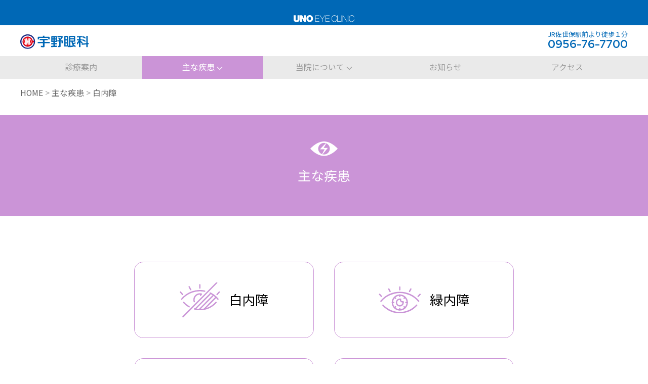

--- FILE ---
content_type: text/html; charset=UTF-8
request_url: https://www.uno-ganka.com/?post_type=disease
body_size: 35512
content:
<!doctype html>
<html lang="ja">

<head>
	<meta charset="UTF-8">
	<meta name="viewport" content="width=device-width, initial-scale=1">
	<link rel="profile" href="https://gmpg.org/xfn/11">

	<title>主な疾患 &#8211; 宇野眼科</title>
<meta name='robots' content='max-image-preview:large' />
	<style>img:is([sizes="auto" i], [sizes^="auto," i]) { contain-intrinsic-size: 3000px 1500px }</style>
	<link rel='dns-prefetch' href='//www.googletagmanager.com' />
<script>
window._wpemojiSettings = {"baseUrl":"https:\/\/s.w.org\/images\/core\/emoji\/16.0.1\/72x72\/","ext":".png","svgUrl":"https:\/\/s.w.org\/images\/core\/emoji\/16.0.1\/svg\/","svgExt":".svg","source":{"concatemoji":"https:\/\/www.uno-ganka.com\/wp_uno\/wp-includes\/js\/wp-emoji-release.min.js?ver=6.8.3"}};
/*! This file is auto-generated */
!function(s,n){var o,i,e;function c(e){try{var t={supportTests:e,timestamp:(new Date).valueOf()};sessionStorage.setItem(o,JSON.stringify(t))}catch(e){}}function p(e,t,n){e.clearRect(0,0,e.canvas.width,e.canvas.height),e.fillText(t,0,0);var t=new Uint32Array(e.getImageData(0,0,e.canvas.width,e.canvas.height).data),a=(e.clearRect(0,0,e.canvas.width,e.canvas.height),e.fillText(n,0,0),new Uint32Array(e.getImageData(0,0,e.canvas.width,e.canvas.height).data));return t.every(function(e,t){return e===a[t]})}function u(e,t){e.clearRect(0,0,e.canvas.width,e.canvas.height),e.fillText(t,0,0);for(var n=e.getImageData(16,16,1,1),a=0;a<n.data.length;a++)if(0!==n.data[a])return!1;return!0}function f(e,t,n,a){switch(t){case"flag":return n(e,"\ud83c\udff3\ufe0f\u200d\u26a7\ufe0f","\ud83c\udff3\ufe0f\u200b\u26a7\ufe0f")?!1:!n(e,"\ud83c\udde8\ud83c\uddf6","\ud83c\udde8\u200b\ud83c\uddf6")&&!n(e,"\ud83c\udff4\udb40\udc67\udb40\udc62\udb40\udc65\udb40\udc6e\udb40\udc67\udb40\udc7f","\ud83c\udff4\u200b\udb40\udc67\u200b\udb40\udc62\u200b\udb40\udc65\u200b\udb40\udc6e\u200b\udb40\udc67\u200b\udb40\udc7f");case"emoji":return!a(e,"\ud83e\udedf")}return!1}function g(e,t,n,a){var r="undefined"!=typeof WorkerGlobalScope&&self instanceof WorkerGlobalScope?new OffscreenCanvas(300,150):s.createElement("canvas"),o=r.getContext("2d",{willReadFrequently:!0}),i=(o.textBaseline="top",o.font="600 32px Arial",{});return e.forEach(function(e){i[e]=t(o,e,n,a)}),i}function t(e){var t=s.createElement("script");t.src=e,t.defer=!0,s.head.appendChild(t)}"undefined"!=typeof Promise&&(o="wpEmojiSettingsSupports",i=["flag","emoji"],n.supports={everything:!0,everythingExceptFlag:!0},e=new Promise(function(e){s.addEventListener("DOMContentLoaded",e,{once:!0})}),new Promise(function(t){var n=function(){try{var e=JSON.parse(sessionStorage.getItem(o));if("object"==typeof e&&"number"==typeof e.timestamp&&(new Date).valueOf()<e.timestamp+604800&&"object"==typeof e.supportTests)return e.supportTests}catch(e){}return null}();if(!n){if("undefined"!=typeof Worker&&"undefined"!=typeof OffscreenCanvas&&"undefined"!=typeof URL&&URL.createObjectURL&&"undefined"!=typeof Blob)try{var e="postMessage("+g.toString()+"("+[JSON.stringify(i),f.toString(),p.toString(),u.toString()].join(",")+"));",a=new Blob([e],{type:"text/javascript"}),r=new Worker(URL.createObjectURL(a),{name:"wpTestEmojiSupports"});return void(r.onmessage=function(e){c(n=e.data),r.terminate(),t(n)})}catch(e){}c(n=g(i,f,p,u))}t(n)}).then(function(e){for(var t in e)n.supports[t]=e[t],n.supports.everything=n.supports.everything&&n.supports[t],"flag"!==t&&(n.supports.everythingExceptFlag=n.supports.everythingExceptFlag&&n.supports[t]);n.supports.everythingExceptFlag=n.supports.everythingExceptFlag&&!n.supports.flag,n.DOMReady=!1,n.readyCallback=function(){n.DOMReady=!0}}).then(function(){return e}).then(function(){var e;n.supports.everything||(n.readyCallback(),(e=n.source||{}).concatemoji?t(e.concatemoji):e.wpemoji&&e.twemoji&&(t(e.twemoji),t(e.wpemoji)))}))}((window,document),window._wpemojiSettings);
</script>
<link rel='stylesheet' id='uikit-css' href='https://www.uno-ganka.com/wp_uno/wp-content/themes/cw2025/croquis/tools/uikit/css/uikit.min.css?ver=20260121170658' media='all' />
<link rel='stylesheet' id='cw2025-style-css' href='https://www.uno-ganka.com/wp_uno/wp-content/themes/cw2025/style.css?ver=1.0.0' media='all' />
<link rel='stylesheet' id='croquis_style-css' href='https://www.uno-ganka.com/wp_uno/wp-content/themes/cw2025/croquis/css/style.css?ver=20260121170658' media='all' />
<style id='wp-emoji-styles-inline-css'>

	img.wp-smiley, img.emoji {
		display: inline !important;
		border: none !important;
		box-shadow: none !important;
		height: 1em !important;
		width: 1em !important;
		margin: 0 0.07em !important;
		vertical-align: -0.1em !important;
		background: none !important;
		padding: 0 !important;
	}
</style>
<link rel='stylesheet' id='wp-block-library-css' href='https://www.uno-ganka.com/wp_uno/wp-includes/css/dist/block-library/style.min.css?ver=6.8.3' media='all' />
<style id='classic-theme-styles-inline-css'>
/*! This file is auto-generated */
.wp-block-button__link{color:#fff;background-color:#32373c;border-radius:9999px;box-shadow:none;text-decoration:none;padding:calc(.667em + 2px) calc(1.333em + 2px);font-size:1.125em}.wp-block-file__button{background:#32373c;color:#fff;text-decoration:none}
</style>
<style id='global-styles-inline-css'>
:root{--wp--preset--aspect-ratio--square: 1;--wp--preset--aspect-ratio--4-3: 4/3;--wp--preset--aspect-ratio--3-4: 3/4;--wp--preset--aspect-ratio--3-2: 3/2;--wp--preset--aspect-ratio--2-3: 2/3;--wp--preset--aspect-ratio--16-9: 16/9;--wp--preset--aspect-ratio--9-16: 9/16;--wp--preset--color--black: #000000;--wp--preset--color--cyan-bluish-gray: #abb8c3;--wp--preset--color--white: #ffffff;--wp--preset--color--pale-pink: #f78da7;--wp--preset--color--vivid-red: #cf2e2e;--wp--preset--color--luminous-vivid-orange: #ff6900;--wp--preset--color--luminous-vivid-amber: #fcb900;--wp--preset--color--light-green-cyan: #7bdcb5;--wp--preset--color--vivid-green-cyan: #00d084;--wp--preset--color--pale-cyan-blue: #8ed1fc;--wp--preset--color--vivid-cyan-blue: #0693e3;--wp--preset--color--vivid-purple: #9b51e0;--wp--preset--gradient--vivid-cyan-blue-to-vivid-purple: linear-gradient(135deg,rgba(6,147,227,1) 0%,rgb(155,81,224) 100%);--wp--preset--gradient--light-green-cyan-to-vivid-green-cyan: linear-gradient(135deg,rgb(122,220,180) 0%,rgb(0,208,130) 100%);--wp--preset--gradient--luminous-vivid-amber-to-luminous-vivid-orange: linear-gradient(135deg,rgba(252,185,0,1) 0%,rgba(255,105,0,1) 100%);--wp--preset--gradient--luminous-vivid-orange-to-vivid-red: linear-gradient(135deg,rgba(255,105,0,1) 0%,rgb(207,46,46) 100%);--wp--preset--gradient--very-light-gray-to-cyan-bluish-gray: linear-gradient(135deg,rgb(238,238,238) 0%,rgb(169,184,195) 100%);--wp--preset--gradient--cool-to-warm-spectrum: linear-gradient(135deg,rgb(74,234,220) 0%,rgb(151,120,209) 20%,rgb(207,42,186) 40%,rgb(238,44,130) 60%,rgb(251,105,98) 80%,rgb(254,248,76) 100%);--wp--preset--gradient--blush-light-purple: linear-gradient(135deg,rgb(255,206,236) 0%,rgb(152,150,240) 100%);--wp--preset--gradient--blush-bordeaux: linear-gradient(135deg,rgb(254,205,165) 0%,rgb(254,45,45) 50%,rgb(107,0,62) 100%);--wp--preset--gradient--luminous-dusk: linear-gradient(135deg,rgb(255,203,112) 0%,rgb(199,81,192) 50%,rgb(65,88,208) 100%);--wp--preset--gradient--pale-ocean: linear-gradient(135deg,rgb(255,245,203) 0%,rgb(182,227,212) 50%,rgb(51,167,181) 100%);--wp--preset--gradient--electric-grass: linear-gradient(135deg,rgb(202,248,128) 0%,rgb(113,206,126) 100%);--wp--preset--gradient--midnight: linear-gradient(135deg,rgb(2,3,129) 0%,rgb(40,116,252) 100%);--wp--preset--font-size--small: 13px;--wp--preset--font-size--medium: 20px;--wp--preset--font-size--large: 36px;--wp--preset--font-size--x-large: 42px;--wp--preset--spacing--20: 0.44rem;--wp--preset--spacing--30: 0.67rem;--wp--preset--spacing--40: 1rem;--wp--preset--spacing--50: 1.5rem;--wp--preset--spacing--60: 2.25rem;--wp--preset--spacing--70: 3.38rem;--wp--preset--spacing--80: 5.06rem;--wp--preset--shadow--natural: 6px 6px 9px rgba(0, 0, 0, 0.2);--wp--preset--shadow--deep: 12px 12px 50px rgba(0, 0, 0, 0.4);--wp--preset--shadow--sharp: 6px 6px 0px rgba(0, 0, 0, 0.2);--wp--preset--shadow--outlined: 6px 6px 0px -3px rgba(255, 255, 255, 1), 6px 6px rgba(0, 0, 0, 1);--wp--preset--shadow--crisp: 6px 6px 0px rgba(0, 0, 0, 1);}:where(.is-layout-flex){gap: 0.5em;}:where(.is-layout-grid){gap: 0.5em;}body .is-layout-flex{display: flex;}.is-layout-flex{flex-wrap: wrap;align-items: center;}.is-layout-flex > :is(*, div){margin: 0;}body .is-layout-grid{display: grid;}.is-layout-grid > :is(*, div){margin: 0;}:where(.wp-block-columns.is-layout-flex){gap: 2em;}:where(.wp-block-columns.is-layout-grid){gap: 2em;}:where(.wp-block-post-template.is-layout-flex){gap: 1.25em;}:where(.wp-block-post-template.is-layout-grid){gap: 1.25em;}.has-black-color{color: var(--wp--preset--color--black) !important;}.has-cyan-bluish-gray-color{color: var(--wp--preset--color--cyan-bluish-gray) !important;}.has-white-color{color: var(--wp--preset--color--white) !important;}.has-pale-pink-color{color: var(--wp--preset--color--pale-pink) !important;}.has-vivid-red-color{color: var(--wp--preset--color--vivid-red) !important;}.has-luminous-vivid-orange-color{color: var(--wp--preset--color--luminous-vivid-orange) !important;}.has-luminous-vivid-amber-color{color: var(--wp--preset--color--luminous-vivid-amber) !important;}.has-light-green-cyan-color{color: var(--wp--preset--color--light-green-cyan) !important;}.has-vivid-green-cyan-color{color: var(--wp--preset--color--vivid-green-cyan) !important;}.has-pale-cyan-blue-color{color: var(--wp--preset--color--pale-cyan-blue) !important;}.has-vivid-cyan-blue-color{color: var(--wp--preset--color--vivid-cyan-blue) !important;}.has-vivid-purple-color{color: var(--wp--preset--color--vivid-purple) !important;}.has-black-background-color{background-color: var(--wp--preset--color--black) !important;}.has-cyan-bluish-gray-background-color{background-color: var(--wp--preset--color--cyan-bluish-gray) !important;}.has-white-background-color{background-color: var(--wp--preset--color--white) !important;}.has-pale-pink-background-color{background-color: var(--wp--preset--color--pale-pink) !important;}.has-vivid-red-background-color{background-color: var(--wp--preset--color--vivid-red) !important;}.has-luminous-vivid-orange-background-color{background-color: var(--wp--preset--color--luminous-vivid-orange) !important;}.has-luminous-vivid-amber-background-color{background-color: var(--wp--preset--color--luminous-vivid-amber) !important;}.has-light-green-cyan-background-color{background-color: var(--wp--preset--color--light-green-cyan) !important;}.has-vivid-green-cyan-background-color{background-color: var(--wp--preset--color--vivid-green-cyan) !important;}.has-pale-cyan-blue-background-color{background-color: var(--wp--preset--color--pale-cyan-blue) !important;}.has-vivid-cyan-blue-background-color{background-color: var(--wp--preset--color--vivid-cyan-blue) !important;}.has-vivid-purple-background-color{background-color: var(--wp--preset--color--vivid-purple) !important;}.has-black-border-color{border-color: var(--wp--preset--color--black) !important;}.has-cyan-bluish-gray-border-color{border-color: var(--wp--preset--color--cyan-bluish-gray) !important;}.has-white-border-color{border-color: var(--wp--preset--color--white) !important;}.has-pale-pink-border-color{border-color: var(--wp--preset--color--pale-pink) !important;}.has-vivid-red-border-color{border-color: var(--wp--preset--color--vivid-red) !important;}.has-luminous-vivid-orange-border-color{border-color: var(--wp--preset--color--luminous-vivid-orange) !important;}.has-luminous-vivid-amber-border-color{border-color: var(--wp--preset--color--luminous-vivid-amber) !important;}.has-light-green-cyan-border-color{border-color: var(--wp--preset--color--light-green-cyan) !important;}.has-vivid-green-cyan-border-color{border-color: var(--wp--preset--color--vivid-green-cyan) !important;}.has-pale-cyan-blue-border-color{border-color: var(--wp--preset--color--pale-cyan-blue) !important;}.has-vivid-cyan-blue-border-color{border-color: var(--wp--preset--color--vivid-cyan-blue) !important;}.has-vivid-purple-border-color{border-color: var(--wp--preset--color--vivid-purple) !important;}.has-vivid-cyan-blue-to-vivid-purple-gradient-background{background: var(--wp--preset--gradient--vivid-cyan-blue-to-vivid-purple) !important;}.has-light-green-cyan-to-vivid-green-cyan-gradient-background{background: var(--wp--preset--gradient--light-green-cyan-to-vivid-green-cyan) !important;}.has-luminous-vivid-amber-to-luminous-vivid-orange-gradient-background{background: var(--wp--preset--gradient--luminous-vivid-amber-to-luminous-vivid-orange) !important;}.has-luminous-vivid-orange-to-vivid-red-gradient-background{background: var(--wp--preset--gradient--luminous-vivid-orange-to-vivid-red) !important;}.has-very-light-gray-to-cyan-bluish-gray-gradient-background{background: var(--wp--preset--gradient--very-light-gray-to-cyan-bluish-gray) !important;}.has-cool-to-warm-spectrum-gradient-background{background: var(--wp--preset--gradient--cool-to-warm-spectrum) !important;}.has-blush-light-purple-gradient-background{background: var(--wp--preset--gradient--blush-light-purple) !important;}.has-blush-bordeaux-gradient-background{background: var(--wp--preset--gradient--blush-bordeaux) !important;}.has-luminous-dusk-gradient-background{background: var(--wp--preset--gradient--luminous-dusk) !important;}.has-pale-ocean-gradient-background{background: var(--wp--preset--gradient--pale-ocean) !important;}.has-electric-grass-gradient-background{background: var(--wp--preset--gradient--electric-grass) !important;}.has-midnight-gradient-background{background: var(--wp--preset--gradient--midnight) !important;}.has-small-font-size{font-size: var(--wp--preset--font-size--small) !important;}.has-medium-font-size{font-size: var(--wp--preset--font-size--medium) !important;}.has-large-font-size{font-size: var(--wp--preset--font-size--large) !important;}.has-x-large-font-size{font-size: var(--wp--preset--font-size--x-large) !important;}
:where(.wp-block-post-template.is-layout-flex){gap: 1.25em;}:where(.wp-block-post-template.is-layout-grid){gap: 1.25em;}
:where(.wp-block-columns.is-layout-flex){gap: 2em;}:where(.wp-block-columns.is-layout-grid){gap: 2em;}
:root :where(.wp-block-pullquote){font-size: 1.5em;line-height: 1.6;}
</style>
<link rel='stylesheet' id='wp-pagenavi-css' href='https://www.uno-ganka.com/wp_uno/wp-content/plugins/wp-pagenavi/pagenavi-css.css?ver=2.70' media='all' />
<script src="https://www.uno-ganka.com/wp_uno/wp-content/themes/cw2025/croquis/tools/uikit/js/uikit.js?ver=20260121170658" id="uikit_js-js"></script>
<script src="https://www.uno-ganka.com/wp_uno/wp-content/themes/cw2025/croquis/tools/uikit/js/uikit-icons.min.js?ver=20260121170658" id="uikit_icon-js"></script>

<!-- Site Kit によって追加された Google タグ（gtag.js）スニペット -->
<!-- Google アナリティクス スニペット (Site Kit が追加) -->
<script src="https://www.googletagmanager.com/gtag/js?id=GT-M6BPFZL" id="google_gtagjs-js" async></script>
<script id="google_gtagjs-js-after">
window.dataLayer = window.dataLayer || [];function gtag(){dataLayer.push(arguments);}
gtag("set","linker",{"domains":["www.uno-ganka.com"]});
gtag("js", new Date());
gtag("set", "developer_id.dZTNiMT", true);
gtag("config", "GT-M6BPFZL");
 window._googlesitekit = window._googlesitekit || {}; window._googlesitekit.throttledEvents = []; window._googlesitekit.gtagEvent = (name, data) => { var key = JSON.stringify( { name, data } ); if ( !! window._googlesitekit.throttledEvents[ key ] ) { return; } window._googlesitekit.throttledEvents[ key ] = true; setTimeout( () => { delete window._googlesitekit.throttledEvents[ key ]; }, 5 ); gtag( "event", name, { ...data, event_source: "site-kit" } ); };
</script>
<link rel="https://api.w.org/" href="https://www.uno-ganka.com/wp-json/" /><link rel="EditURI" type="application/rsd+xml" title="RSD" href="https://www.uno-ganka.com/wp_uno/xmlrpc.php?rsd" />
<meta name="generator" content="WordPress 6.8.3" />
<meta name="generator" content="Site Kit by Google 1.160.1" /><link rel="icon" href="https://www.uno-ganka.com/wp_uno/wp-content/uploads/2025/03/cropped-siteicon-32x32.png" sizes="32x32" />
<link rel="icon" href="https://www.uno-ganka.com/wp_uno/wp-content/uploads/2025/03/cropped-siteicon-192x192.png" sizes="192x192" />
<link rel="apple-touch-icon" href="https://www.uno-ganka.com/wp_uno/wp-content/uploads/2025/03/cropped-siteicon-180x180.png" />
<meta name="msapplication-TileImage" content="https://www.uno-ganka.com/wp_uno/wp-content/uploads/2025/03/cropped-siteicon-270x270.png" />
	<link rel="stylesheet" href="https://cdn.jsdelivr.net/npm/yakuhanjp@4.1.1/dist/css/yakuhanjp.css">



	<link rel="preconnect" href="https://fonts.googleapis.com">
	<link rel="preconnect" href="https://fonts.gstatic.com" crossorigin>
	<link href="https://fonts.googleapis.com/css2?family=DM+Serif+Text&family=Noto+Sans+JP:wght@100..900&family=Red+Hat+Display:wght@300..900&display=swap" rel="stylesheet">

</head>

<body class="archive post-type-archive post-type-archive-disease wp-theme-cw2025 hfeed no-sidebar">
		<div id="page" class="site">
		<div uk-sticky>
			<div class="top_logo uk-container-full uk-text-center uk-position-relative">
				<img src="https://www.uno-ganka.com/wp_uno/wp-content/themes/cw2025/img/header/top_logo.svg" alt="" width="120" height="20">
				<div class="uk-position-right uk-flex uk-flex-bottom uk-hidden@m">
					<div class="menu-button"><a id="site-navigation_toggle" class="uk-navbar-toggle uk-icon" uk-navbar-toggle-icon="" href="#site-navigation_mobile" uk-toggle="target:#site-navigation_mobile" aria-label="Open menu" role="button">
</a>

<div id="site-navigation_mobile" uk-offcanvas="overlay: true;flip: true" class="uk-offcanvas" style="width:100vw" tabindex="-1">

    <div class="uk-offcanvas-bar " role="dialog" aria-modal="true">
        <button class="uk-offcanvas-close" type="button" uk-close></button>
        <div class="uk-panel uk-navbar-nav ">


            <!-- <h2 class="uk-nav-header fc-main">MENU</h2>-->
            <nav class="uk-margin-top ">





                <div class="menu-toggle-menu-container"><ul uk-nav="multiple: true" id="menu-toggle-menu" class="uk-nav uk-nav-modal uk-flex uk-flex-column"><li id="menu-item-1151" class="menu-item menu-item-type-custom menu-item-object-custom menu-item-home menu-item-1151"><a href="https://www.uno-ganka.com">ホーム</a></li>
<li id="menu-item-1144" class="menu-item menu-item-type-post_type_archive menu-item-object-news menu-item-1144"><a href="https://www.uno-ganka.com/news/">お知らせ</a></li>
<li id="menu-item-1146" class="menu-item menu-item-type-post_type menu-item-object-section menu-item-1146"><a href="https://www.uno-ganka.com/section/medical-information/">診療案内</a></li>
<li id="menu-item-1145" class="menu-item menu-item-type-post_type_archive menu-item-object-section menu-item-1145"><a href="https://www.uno-ganka.com/section/">当院について</a></li>
<li id="menu-item-1147" class="menu-item menu-item-type-post_type_archive menu-item-object-disease current-menu-item menu-item-1147"><a href="https://www.uno-ganka.com/disease/" aria-current="page">主な疾患</a></li>
<li id="menu-item-1143" class="menu-item menu-item-type-post_type menu-item-object-page menu-item-1143"><a href="https://www.uno-ganka.com/access/">アクセス</a></li>
<li id="menu-item-1150" class="menu-item menu-item-type-post_type_archive menu-item-object-recruit menu-item-1150"><a href="https://www.uno-ganka.com/recruit/">求人案内</a></li>
</ul></div>


            </nav><!-- #site-navigation -->

            <p><img src="https://www.uno-ganka.com/wp_uno/wp-content/themes/cw2025/img/header/top_logo.png" alt=""></p>
        </div>
    </div>
</div></div>
				</div>
			</div>
		</div>
		<header id="masthead" class="site-header">

			<div class="uk-flex uk-flex-wrap uk-flex-between uk-flex-middle uk-grid-small uk-margin-small-top uk-margin-small-bottom" uk-grid>
				<div class="site-branding" style="width:150px">
											<p class="site-title"><a href="https://www.uno-ganka.com/" rel="home"><img src="https://www.uno-ganka.com/wp_uno/wp-content/themes/cw2025/img/header/logo.svg" alt="宇野眼科" width="210" height="48" /></a></p>
									</div><!-- .site-branding -->

				<div class=" uk-flex-last uk-flex-2@xs uk-width-auto uk-visible@s">
					<div class="uk-flex uk-flex-middle uk-grid-small" uk-grid>
												<div class="fc-main uk-text-center style1" style="line-height:1.2;">
							<p class="fs-13 mt0 mb0"> JR佐世保駅前より徒歩１分</p>
							<p class="fs-22 fw-bold mt0 mb0 tel"> 0956-76-7700</p>
						</div>


					</div>
				</div>


			</div>


							<div class="uk-container-full bg-gray  uk-visible@s">
					<nav uk-dropnav="align: center">
						<div class="menu-global_pc-container"><ul uk-nav="multiple: true" id="menu-global_pc" class="header-nav header-nav-page uk-subnav uk-container  uk-flex-center uk-flex-middle uk-tab_ "><li id="menu-item-933" class="menu-item menu-item-type-post_type menu-item-object-section menu-item-933"><a href="https://www.uno-ganka.com/section/medical-information/">診療案内<span class="drop-icon" uk-drop-parent-icon></span></a></li>
<li id="menu-item-934" class="menu-item menu-item-type-post_type_archive menu-item-object-disease current-menu-item menu-item-has-children menu-item-934"><a href="https://www.uno-ganka.com/disease/" aria-current="page">主な疾患<span class="drop-icon" uk-drop-parent-icon></span></a>
<div  class="uk-dropdown" uk-dropdown="offset: -1;pos: top-center;animation: reveal-top; animate-out: true; duration: 100"><ul class="sub-menu my-class">
	<li id="menu-item-936" class="menu-item menu-item-type-post_type menu-item-object-disease menu-item-936"><a href="https://www.uno-ganka.com/disease/cataract/">白内障<span class="drop-icon" uk-drop-parent-icon></span></a></li>
	<li id="menu-item-938" class="menu-item menu-item-type-post_type menu-item-object-disease menu-item-938"><a href="https://www.uno-ganka.com/disease/glaucoma/">緑内障<span class="drop-icon" uk-drop-parent-icon></span></a></li>
	<li id="menu-item-937" class="menu-item menu-item-type-post_type menu-item-object-disease menu-item-937"><a href="https://www.uno-ganka.com/disease/vitreoretinal-diseases/">網膜硝子体疾患<span class="drop-icon" uk-drop-parent-icon></span></a></li>
	<li id="menu-item-935" class="menu-item menu-item-type-post_type menu-item-object-disease menu-item-935"><a href="https://www.uno-ganka.com/disease/ortho-k/">オルソケラトロジー<span class="drop-icon" uk-drop-parent-icon></span></a></li>
</ul></div></li>
<li id="menu-item-939" class="menu-item menu-item-type-post_type_archive menu-item-object-section menu-item-has-children menu-item-939"><a href="https://www.uno-ganka.com/section/">当院について<span class="drop-icon" uk-drop-parent-icon></span></a>
<div  class="uk-dropdown" uk-dropdown="offset: -1;pos: top-center;animation: reveal-top; animate-out: true; duration: 100"><ul class="sub-menu my-class">
	<li id="menu-item-941" class="menu-item menu-item-type-post_type menu-item-object-section menu-item-941"><a href="https://www.uno-ganka.com/section/medical-information/">診療案内<span class="drop-icon" uk-drop-parent-icon></span></a></li>
	<li id="menu-item-943" class="menu-item menu-item-type-post_type menu-item-object-section menu-item-943"><a href="https://www.uno-ganka.com/section/slug-section-37/">院長紹介<span class="drop-icon" uk-drop-parent-icon></span></a></li>
	<li id="menu-item-942" class="menu-item menu-item-type-post_type menu-item-object-section menu-item-942"><a href="https://www.uno-ganka.com/section/slug-section-42/">院内案内<span class="drop-icon" uk-drop-parent-icon></span></a></li>
	<li id="menu-item-940" class="menu-item menu-item-type-post_type menu-item-object-section menu-item-940"><a href="https://www.uno-ganka.com/section/slug-section-57/">医療設備<span class="drop-icon" uk-drop-parent-icon></span></a></li>
	<li id="menu-item-1232" class="menu-item menu-item-type-post_type menu-item-object-section menu-item-1232"><a href="https://www.uno-ganka.com/section/notices/">院内掲示物<span class="drop-icon" uk-drop-parent-icon></span></a></li>
</ul></div></li>
<li id="menu-item-1039" class="menu-item menu-item-type-post_type_archive menu-item-object-news menu-item-1039"><a href="https://www.uno-ganka.com/news/">お知らせ<span class="drop-icon" uk-drop-parent-icon></span></a></li>
<li id="menu-item-944" class="menu-item menu-item-type-post_type menu-item-object-page menu-item-944"><a href="https://www.uno-ganka.com/access/">アクセス<span class="drop-icon" uk-drop-parent-icon></span></a></li>
</ul></div>
					</nav>

				</div>
			
					</header><!-- #masthead -->

		        <div class="uk-container uk-margin-bottom uk-margin-small-top">
            <ul class="uk-breadcrumb" itemscope itemtype="https://schema.org/BreadcrumbList">
                <li class="breadcrumb__item" itemprop="itemListElement" itemscope itemtype="https://schema.org/ListItem">
                    <a itemprop="item" href="https://www.uno-ganka.com/"><span itemprop="name">HOME</span></a>
                    <meta itemprop="position" content="1" />
                </li>
                                    <li class="breadcrumb__item" itemprop="itemListElement" itemscope itemtype="https://schema.org/ListItem">
                        <a itemprop="item" href=https://www.uno-ganka.com/disease/"><span itemprop="name">主な疾患</span></a>
                        <meta itemprop="position" content="2" />
                    </li>
                    
                <li class="breadcrumb__item"><span>白内障</span></li>
            </ul>
        </div>

<main id="primary" class="site-main">

	<div class="uk-container-full  bg-disease">
		<header class="page-header uk-text-center uk-padding">

			<p class="mt0 mb05"><img class="uk-transition-fade_" src="https://www.uno-ganka.com/wp_uno/wp-content/themes/cw2025/img/summary/disease.svg" width="54" height="54" alt=""></p>
			<h1 class="fs-26  page-title_ mt0 fc-white" style="margin:0;margin-bottom:1em;">主な疾患</h1>

		</header><!-- .entry-header -->
	</div>
	<div class="uk-container uk-container-xsmall uk-margin-large-top uk-margin-large-bottom">
		<div class="uk-flex uk-flex-center uk-flex-middle uk-margin-top" uk-grid uk-height-match="target: > div > a > .uk-card"><div class="uk-width-1-1 uk-width-1-2@s"><a href="https://www.uno-ganka.com/disease/cataract/"><div class="uk-card uk-card-body uk-flex  uk-flex-center uk-flex-middle waku-disease"><img src="https://www.uno-ganka.com/wp_uno/wp-content/themes/cw2025/img/summary/p50.svg" style="padding-right:1em;"><span class="fs-26">白内障</span></div></a></div><div class="uk-width-1-1 uk-width-1-2@s"><a href="https://www.uno-ganka.com/disease/glaucoma/"><div class="uk-card uk-card-body uk-flex  uk-flex-center uk-flex-middle waku-disease"><img src="https://www.uno-ganka.com/wp_uno/wp-content/themes/cw2025/img/summary/p48.svg" style="padding-right:1em;"><span class="fs-26">緑内障</span></div></a></div><div class="uk-width-1-1 uk-width-1-2@s"><a href="https://www.uno-ganka.com/disease/vitreoretinal-diseases/"><div class="uk-card uk-card-body uk-flex  uk-flex-center uk-flex-middle waku-disease"><img src="https://www.uno-ganka.com/wp_uno/wp-content/themes/cw2025/img/summary/p68.svg" style="padding-right:1em;"><span class="fs-26">網膜硝子体疾患</span></div></a></div><div class="uk-width-1-1 uk-width-1-2@s"><a href="https://www.uno-ganka.com/disease/ortho-k/"><div class="uk-card uk-card-body uk-flex  uk-flex-center uk-flex-middle waku-disease"><img src="https://www.uno-ganka.com/wp_uno/wp-content/themes/cw2025/img/summary/p46.svg" style="padding-right:1em;"><span class="fs-26">オルソケラトロジー</span></div></a></div></div>	</div>
</main><!-- #main -->




<div id="home_banner">

	<div class="uk-container">

		
	<div class="banner uk-flex uk-flex-middle uk-flex-center uk-margin-xlarge-bottom" uk-grid>



		

			<div class=" uk-width-1-1 uk-width-1-2@s uk-margin-large-bottom" style=" ">
				<a href="https://www.menicon-shop.jp/sasebo/" target="_blank" class="over">
					<div style="text-align:center;">
						<img src="https://www.uno-ganka.com/wp_uno/wp-content/uploads/2024/03/menicon-miru.png" width="1281" height="401"
							alt="宇野眼科医院に併設している、コンタクト店のサイトです。" />

					</div>
				</a>
							</div>


			</div>


	</div><!--wrap  -->

</div><!-- home_banner -->


<footer id="colophon" class="site-footer uk-height-large">

	<div class="scrolltop" uk-parallax="y:100,0 10%">
		<a href=" #" uk-scroll><span uk-icon="chevron-up"></span></a>
	</div>


	<div class="uk-container-full bg-gray uk-padding ">
		<div class="uk-container uk-container-small">
			<nav class="">
				<div class="uk-flex uk-flex-center uk-fllex-middle fotter-nav-icon uk-grid-small" uk-grid uk-height-match="target:a;row: false">
					<p class="uk-width-1-1 uk-width-1-2@xs uk-width-1-3@s">
						<a class="uk-flex uk-flex-middle uk-flex-between  bg-news" href="https://www.uno-ganka.com/news/">お知らせ<span><img src="https://www.uno-ganka.com/wp_uno/wp-content/themes/cw2025/img/footer/SVG/f_icon1.svg" width="39" height="52" alt=""></span></a>
					</p>
					<p class="uk-width-1-1 uk-width-1-2@xs uk-width-1-3@s">
						<a class="uk-flex uk-flex-middle uk-flex-between bg-section" href="https://www.uno-ganka.com/section/">当院について<span><img src="https://www.uno-ganka.com/wp_uno/wp-content/themes/cw2025/img/footer/SVG/f_icon2.svg" width="55" height="55" alt=""></span></a>
					</p>
					<p class="uk-width-1-1 uk-width-1-2@xs uk-width-1-3@s">
						<a class="uk-flex uk-flex-middle uk-flex-between bg-40" href="https://www.uno-ganka.com/section/medical-information/">診療案内<span><img src="https://www.uno-ganka.com/wp_uno/wp-content/themes/cw2025/img/footer/SVG/f_icon3.svg" width="55" height="55" alt=""></span></a>
					</p>
					<p class="uk-width-1-1 uk-width-1-2@xs uk-width-1-3@s">
						<a class="uk-flex uk-flex-middle uk-flex-between bg-disease" href="https://www.uno-ganka.com/disease/">主な疾患<span><img src="https://www.uno-ganka.com/wp_uno/wp-content/themes/cw2025/img/footer/SVG/f_icon4.svg" width="78" height="42" alt=""></span></a>
					</p>
					<p class="uk-width-1-1 uk-width-1-2@xs uk-width-1-3@s">
						<a class="uk-flex uk-flex-middle uk-flex-between bg-34" href="https://www.uno-ganka.com/access/">アクセス<span><img src="https://www.uno-ganka.com/wp_uno/wp-content/themes/cw2025/img/footer/SVG/f_icon5.svg" width="52" height="48" alt=""></span></a>
					</p>
					<p class="uk-width-1-1 uk-width-1-2@xs uk-width-1-3@s">
						<a class="uk-flex uk-flex-middle uk-flex-between bg-recruit" href="https://www.uno-ganka.com/recruit/">採用情報<span><img src="https://www.uno-ganka.com/wp_uno/wp-content/themes/cw2025/img/footer/SVG/f_icon6.svg" width="56" height="57" alt=""></span></a>
					</p>
				</div>
			</nav>
		</div>
	</div>

	<div class="uk-container site-footer-inner uk-margin-large-top">

		<div class="uk-flex uk-flex-between " uk-grid>
			<div class=" footer-info uk-flex-last uk-flex-first@s">

				<div><a href="https://www.uno-ganka.com/" title="宇野眼科" rel="home"><img id="footer-logo" src="https://www.uno-ganka.com/wp_uno/wp-content/themes/cw2025/img/footer/logo.svg" alt="宇野眼科" width="126" height="28" /></a></div>



				<div class="adress">
					<p>〒857-0862<br>長崎県佐世保市白南風町1-13</p>
					<p>JR九州佐世保ビル1F　<a href="https://www.uno-ganka.com/access/"><span class="genericon genericon-rightarrow" style="font-size:12px;vertical-align:middle;line-height:12px;padding-bottom:2px;"></span></a></p>
					<p class="fc-main"><a href="https://www.uno-ganka.com/access/" class="uk-flex uk-flex-middle"><img src="https://www.uno-ganka.com/wp_uno/wp-content/themes/cw2025/img/footer/SVG/icon_map.svg" width="13" height="18" alt=""><span>アクセス</span></a></p>
				</div>


				<div class="toiawase">
					<p class="fs-25 fw-bold mt0 mb0 tel fc-main "><a href="tel:0956767700" class="tel fw-bold uk-flex uk-flex-middle"><img src="https://www.uno-ganka.com/wp_uno/wp-content/themes/cw2025/img/footer/SVG/icon_tel.svg" width="20" height="27" alt=""><span>0956-76-7700</span></a></p>
					<p class="mt0">FAX 0956-76-7711</p>
				</div>
				<!--
					<div class="">
						<p>診療受付時間</p>
						<p>午前 9：00〜12：30</p>
						<p>午後 14：30〜17：30</p>
						<p>休診日 日・祝日</p>
					</div>
-->


			</div><!-- footer-info -->





			<div class="footer-nav uk-flex fs-16 uk-margin-large-bottom" uk-grid>
				<ul class="uk-list">
					<li>当院について
						<ul class="uk-list uk-list-child"><li><a href="https://www.uno-ganka.com/section/medical-information/">診療案内</a></li><li><a href="https://www.uno-ganka.com/section/slug-section-37/">院長紹介</a></li><li><a href="https://www.uno-ganka.com/section/slug-section-42/">院内案内</a></li><li><a href="https://www.uno-ganka.com/section/slug-section-57/">医療設備</a></li><li><a href="https://www.uno-ganka.com/section/notices/">院内掲示物</a></li></ul>					</li>
				</ul>


				<ul class="uk-list">
					<li>主な疾患

						<ul class="uk-list uk-list-child"><li><a href="https://www.uno-ganka.com/disease/cataract/">白内障</a></li><li><a href="https://www.uno-ganka.com/disease/glaucoma/">緑内障</a></li><li><a href="https://www.uno-ganka.com/disease/vitreoretinal-diseases/">網膜硝子体疾患</a></li><li><a href="https://www.uno-ganka.com/disease/ortho-k/">オルソケラトロジー</a></li></ul>
					</li>
				</ul>

				<ul class="uk-list">
					<li><a class="over" href="https://www.uno-ganka.com/access/">アクセス</a></li>
					<li><a class="over" href="https://www.uno-ganka.com/news/">お知らせ</a></li>
					<li><a class="over" href="https://www.uno-ganka.com/recruit/">採用情報</a></li>
					<li><a class="over" href="https://www.uno-ganka.com/access/#link">リンク集</a></li>
				</ul>




			</div>
											</div>
	</div>





	<div class="site-info">
		<div class="uk-container-full">
			<p class="uk-text-center copyright ">
				<span style="padding-right:0.25em;" class="symbol">&copy;</span>2025-2026				<span style="padding-right:0.25em;"> Uno Eye Clinic. All rights reserved.</span>
			</p>
		</div>
	</div><!-- .site-info -->
</footer><!-- #colophon -->
</div><!-- #page -->

<script type="speculationrules">
{"prefetch":[{"source":"document","where":{"and":[{"href_matches":"\/*"},{"not":{"href_matches":["\/wp_uno\/wp-*.php","\/wp_uno\/wp-admin\/*","\/wp_uno\/wp-content\/uploads\/*","\/wp_uno\/wp-content\/*","\/wp_uno\/wp-content\/plugins\/*","\/wp_uno\/wp-content\/themes\/cw2025\/*","\/*\\?(.+)"]}},{"not":{"selector_matches":"a[rel~=\"nofollow\"]"}},{"not":{"selector_matches":".no-prefetch, .no-prefetch a"}}]},"eagerness":"conservative"}]}
</script>
<script src="https://www.uno-ganka.com/wp_uno/wp-content/themes/cw2025/croquis/js/my.js?ver=20260121170658" id="my-js"></script>
<script src="https://www.uno-ganka.com/wp_uno/wp-content/themes/cw2025/js/navigation.js?ver=1.0.0" id="cw2025-navigation-js"></script>

</body>

</html>

--- FILE ---
content_type: text/css
request_url: https://www.uno-ganka.com/wp_uno/wp-content/themes/cw2025/style.css?ver=1.0.0
body_size: 193
content:

/*!
Theme Name: cw2025
Theme URI: https://croquis.jp
Author: CroquisWorks
Author URI: https://croquis.jp
Description: Description
Version: 1.0.0
Tested up to: 5.4
Requires PHP: 5.6
License: GNU General Public License v2 or later
License URI: LICENSE
Text Domain: cw2025

*/

--- FILE ---
content_type: text/css
request_url: https://www.uno-ganka.com/wp_uno/wp-content/themes/cw2025/croquis/css/style.css?ver=20260121170658
body_size: 446002
content:
@charset "UTF-8";
/*0068B6 */
/*診療案内*/
/*主な疾患*/
/*白内障*/
/*緑内障*/
/*網膜硝子体*/
/*オルソケラトロジー*/
/*当院について*/
/*院内案内*/
/*医療設備*/
/*院長紹介*/
/*お知らせ*/
/*アクセス*/
/* ========================================================================
   Component: Base
 ========================================================================== */
/*
 * 1. Set `font-size` to support `rem` units
 * 2. Prevent adjustments of font size after orientation changes in iOS.
 * 3. Style
 */
html {
  /* 1 */
  font-family: YakuHanJP, "Noto Sans JP", sans-serif;
  font-size: 1rem;
  font-weight: normal;
  line-height: 1.5;
  /* 2 */
  -webkit-text-size-adjust: 100%;
  /* 3 */
  background: #fff;
  color: #666;
}

/*
 * Remove the margin in all browsers.
 */
body {
  margin: 0;
}

/* Links
 ========================================================================== */
/*
 * Style
 */
a,
.uk-link {
  color: #DA7D02;
  text-decoration: none;
  cursor: pointer;
}

a:hover,
.uk-link:hover,
.uk-link-toggle:hover .uk-link {
  color: #0f6ecd;
  text-decoration: underline;
}

/* Text-level semantics
 ========================================================================== */
/*
 * 1. Add the correct text decoration in Edge.
 * 2. The shorthand declaration `underline dotted` is not supported in Safari.
 */
abbr[title] {
  /* 1 */
  -webkit-text-decoration: underline dotted;
          text-decoration: underline dotted;
  /* 2 */
  -webkit-text-decoration-style: dotted;
}

/*
 * Add the correct font weight in Chrome, Edge, and Safari.
 */
b,
strong {
  font-weight: bolder;
}

/*
 * 1. Consolas has a better baseline in running text compared to `Courier`
 * 2. Correct the odd `em` font sizing in all browsers.
 * 3. Style
 */
:not(pre) > code,
:not(pre) > kbd,
:not(pre) > samp {
  /* 1 */
  font-family: Consolas, monaco, monospace;
  /* 2 */
  font-size: 0.88rem;
  /* 3 */
  color: #f0506e;
  white-space: nowrap;
  padding: 2px 6px;
  background: #f8f8f8;
}

/*
 * Emphasize
 */
em {
  color: #f0506e;
}

/*
 * Insert
 */
ins {
  background: #ffd;
  color: #666;
  text-decoration: none;
}

/*
 * Mark
 */
mark {
  background: #ffd;
  color: #666;
}

/*
 * Quote
 */
q {
  font-style: italic;
}

/*
 * Add the correct font size in all browsers.
 */
small {
  font-size: 80%;
}

/*
 * Prevents `sub` and `sup` affecting `line-height` in all browsers.
 */
sub,
sup {
  font-size: 75%;
  line-height: 0;
  position: relative;
  vertical-align: baseline;
}

sup {
  top: -0.5em;
}

sub {
  bottom: -0.25em;
}

/* Embedded content
 ========================================================================== */
/*
 * Remove the gap between the element and the bottom of its parent container.
 */
audio,
canvas,
iframe,
img,
svg,
video {
  vertical-align: middle;
}

/*
 * 1. Constrain the element to its parent width.
 * 2. Preserve the intrinsic aspect ratio and auto-scale the height of an image if the `height` attribute is present.
 * 3. Take border and padding into account.
 */
canvas,
img,
svg,
video {
  /* 1 */
  max-width: 100%;
  /* 2 */
  height: auto;
  /* 3 */
  box-sizing: border-box;
}

/*
 * Deprecated: only needed for `img` elements with `uk-img`
 * 1. Hide `alt` text for lazy load images.
 * 2. Fix lazy loading images if parent element is set to `display: inline` and has `overflow: hidden`.
 */
img:not([src]) {
  /* 1 */
  visibility: hidden;
  /* 2 */
  min-width: 1px;
}

/*
 * Iframe
 * Remove border in all browsers
 */
iframe {
  border: 0;
}

/* Block elements
 ========================================================================== */
/*
 * Margins
 */
p,
ul,
ol,
dl,
pre,
address,
fieldset,
figure {
  margin: 0 0 20px 0;
}

/* Add margin if adjacent element */
* + p,
* + ul,
* + ol,
* + dl,
* + pre,
* + address,
* + fieldset,
* + figure {
  margin-top: 20px;
}

/* Headings
 ========================================================================== */
h1, .uk-h1,
h2, .uk-h2,
h3, .uk-h3,
h4, .uk-h4,
h5, .uk-h5,
h6, .uk-h6,
.uk-heading-small,
.uk-heading-medium,
.uk-heading-large,
.uk-heading-xlarge,
.uk-heading-2xlarge,
.uk-heading-3xlarge {
  margin: 0 0 20px 0;
  font-family: YakuHanJP, "Noto Sans JP", sans-serif;
  font-weight: normal;
  color: #333;
  text-transform: none;
}

/* Add margin if adjacent element */
* + h1, * + .uk-h1,
* + h2, * + .uk-h2,
* + h3, * + .uk-h3,
* + h4, * + .uk-h4,
* + h5, * + .uk-h5,
* + h6, * + .uk-h6,
* + .uk-heading-small,
* + .uk-heading-medium,
* + .uk-heading-large,
* + .uk-heading-xlarge,
* + .uk-heading-2xlarge,
* + .uk-heading-3xlarge {
  margin-top: 40px;
}

/*
 * Sizes
 */
h1, .uk-h1 {
  font-size: 1.36rem;
  line-height: 1.2;
}

h2, .uk-h2 {
  font-size: 1.36rem;
  line-height: 1.3;
}

h3, .uk-h3 {
  font-size: 1.5rem;
  line-height: 1.4;
}

h4, .uk-h4 {
  font-size: 1.2rem;
  line-height: 1.4;
}

h5, .uk-h5 {
  font-size: 1rem;
  line-height: 1.4;
}

h6, .uk-h6 {
  font-size: 0.88rem;
  line-height: 1.4;
}

/* Tablet landscape and bigger */
@media (min-width: 960px) {
  h1, .uk-h1 {
    font-size: 1.6rem;
  }
  h2, .uk-h2 {
    font-size: 1.6rem;
  }
}
/* Lists
 ========================================================================== */
ul,
ol {
  padding-left: 30px;
}

/*
 * Reset margin for nested lists
 */
ul > li > ul,
ul > li > ol,
ol > li > ol,
ol > li > ul {
  margin: 0;
}

/* Description lists
 ========================================================================== */
dt {
  font-weight: bold;
}

dd {
  margin-left: 0;
}

/* Horizontal rules
 ========================================================================== */
/*
 * 1. Show the overflow in Chrome, Edge and IE.
 * 2. Add the correct text-align in Edge and IE.
 * 3. Style
 */
hr, .uk-hr {
  /* 1 */
  overflow: visible;
  /* 2 */
  text-align: inherit;
  /* 3 */
  margin: 0 0 20px 0;
  border: 0;
  border-top: 1px solid #e5e5e5;
}

/* Add margin if adjacent element */
* + hr,
* + .uk-hr {
  margin-top: 20px;
}

/* Address
 ========================================================================== */
address {
  font-style: normal;
}

/* Blockquotes
 ========================================================================== */
blockquote {
  margin: 0 0 20px 0;
  font-size: 1.2rem;
  line-height: 1.5;
  font-style: italic;
  color: #333;
}

/* Add margin if adjacent element */
* + blockquote {
  margin-top: 20px;
}

/*
 * Content
 */
blockquote p:last-of-type {
  margin-bottom: 0;
}

blockquote footer {
  margin-top: 10px;
  font-size: 0.88rem;
  line-height: 1.5;
  color: #666;
}
blockquote footer::before {
  content: "— ";
}

/* Preformatted text
 ========================================================================== */
/*
 * 1. Contain overflow in all browsers.
 */
pre {
  font: 0.88rem / 1.5 Consolas, monaco, monospace;
  color: #666;
  -moz-tab-size: 4;
  -o-tab-size: 4;
     tab-size: 4;
  /* 1 */
  overflow: auto;
  padding: 10px;
  border: 1px solid #e5e5e5;
  border-radius: 3px;
  background: #fff;
}

pre code {
  font-family: Consolas, monaco, monospace;
}

/* Focus
 ========================================================================== */
:focus {
  outline: none;
}

:focus-visible {
  outline: 2px dotted #333;
}

/* Selection pseudo-element
 ========================================================================== */
::-moz-selection {
  background: #39f;
  color: #fff;
  text-shadow: none;
}
::selection {
  background: #39f;
  color: #fff;
  text-shadow: none;
}

/* HTML5 elements
 ========================================================================== */
/*
 * 1. Add the correct display in Edge, IE 10+, and Firefox.
 * 2. Add the correct display in IE.
 */
details,
main { /* 2 */
  display: block;
}

/*
 * Add the correct display in all browsers.
 */
summary {
  display: list-item;
}

/*
 * Add the correct display in IE.
 */
template {
  display: none;
}

/* Pass media breakpoints to JS
 ========================================================================== */
/*
 * Breakpoints
 */
:root {
  --uk-breakpoint-s: 640px;
  --uk-breakpoint-m: 960px;
  --uk-breakpoint-l: 1200px;
  --uk-breakpoint-xl: 1600px;
}

/* ========================================================================
   Component: Link
 ========================================================================== */
/* Muted
 ========================================================================== */
a.uk-link-muted,
.uk-link-muted a,
.uk-link-toggle .uk-link-muted {
  color: #999;
}

a.uk-link-muted:hover,
.uk-link-muted a:hover,
.uk-link-toggle:hover .uk-link-muted {
  color: #666;
}

/* Text
 ========================================================================== */
a.uk-link-text,
.uk-link-text a,
.uk-link-toggle .uk-link-text {
  color: inherit;
}

a.uk-link-text:hover,
.uk-link-text a:hover,
.uk-link-toggle:hover .uk-link-text {
  color: #999;
}

/* Heading
 ========================================================================== */
a.uk-link-heading,
.uk-link-heading a,
.uk-link-toggle .uk-link-heading {
  color: inherit;
}

a.uk-link-heading:hover,
.uk-link-heading a:hover,
.uk-link-toggle:hover .uk-link-heading {
  color: #1e87f0;
  text-decoration: none;
}

/* Reset
 ========================================================================== */
/*
 * `!important` needed to override inverse component
 */
a.uk-link-reset,
.uk-link-reset a {
  color: inherit !important;
  text-decoration: none !important;
}

/* Toggle
 ========================================================================== */
.uk-link-toggle {
  color: inherit !important;
  text-decoration: none !important;
}

/* ========================================================================
   Component: Heading
 ========================================================================== */
.uk-heading-small {
  font-size: 2.6rem;
  line-height: 1.2;
}

.uk-heading-medium {
  font-size: 2.8875rem;
  line-height: 1.1;
}

.uk-heading-large {
  font-size: 3.4rem;
  line-height: 1.1;
}

.uk-heading-xlarge {
  font-size: 4rem;
  line-height: 1;
}

.uk-heading-2xlarge {
  font-size: 6rem;
  line-height: 1;
}

.uk-heading-3xlarge {
  font-size: 8rem;
  line-height: 1;
}

/* Tablet Landscape and bigger */
@media (min-width: 960px) {
  .uk-heading-small {
    font-size: 3.25rem;
  }
  .uk-heading-medium {
    font-size: 3.5rem;
  }
  .uk-heading-large {
    font-size: 4rem;
  }
  .uk-heading-xlarge {
    font-size: 6rem;
  }
  .uk-heading-2xlarge {
    font-size: 8rem;
  }
  .uk-heading-3xlarge {
    font-size: 11rem;
  }
}
/* Laptop and bigger */
@media (min-width: 1200px) {
  .uk-heading-medium {
    font-size: 4rem;
  }
  .uk-heading-large {
    font-size: 6rem;
  }
  .uk-heading-xlarge {
    font-size: 8rem;
  }
  .uk-heading-2xlarge {
    font-size: 11rem;
  }
  .uk-heading-3xlarge {
    font-size: 15rem;
  }
}
/* Primary
   Deprecated: Use `uk-heading-medium` instead
 ========================================================================== */
/* Tablet landscape and bigger */
/* Desktop and bigger */
/* Hero
   Deprecated: Use `uk-heading-xlarge` instead
 ========================================================================== */
/* Tablet landscape and bigger */
/* Desktop and bigger */
/* Divider
 ========================================================================== */
.uk-heading-divider {
  padding-bottom: calc(5px + 0.1em);
  border-bottom: calc(0.2px + 0.05em) solid #e5e5e5;
}

/* Bullet
 ========================================================================== */
.uk-heading-bullet {
  position: relative;
}

/*
 * 1. Using `inline-block` to make it work with text alignment
 * 2. Center vertically
 * 3. Style
 */
.uk-heading-bullet::before {
  content: "";
  /* 1 */
  display: inline-block;
  /* 2 */
  position: relative;
  top: calc(-0.1 * 1em);
  vertical-align: middle;
  /* 3 */
  height: calc(4px + 0.7em);
  margin-right: calc(5px + 0.2em);
  border-left: calc(5px + 0.1em) solid #e5e5e5;
}

/* Line
 ========================================================================== */
/*
 * Clip the child element
 */
.uk-heading-line {
  overflow: hidden;
}

/*
 * Extra markup is needed to make it work with text align
 */
.uk-heading-line > * {
  display: inline-block;
  position: relative;
}

/*
 * 1. Center vertically
 * 2. Make the element as large as possible. It's clipped by the container.
 * 3. Style
 */
.uk-heading-line > ::before,
.uk-heading-line > ::after {
  content: "";
  /* 1 */
  position: absolute;
  top: calc(50% - (calc(0.2px + 0.05em) / 2));
  /* 2 */
  width: 2000px;
  /* 3 */
  border-bottom: calc(0.2px + 0.05em) solid #e5e5e5;
}

.uk-heading-line > ::before {
  right: 100%;
  margin-right: calc(5px + 0.3em);
}

.uk-heading-line > ::after {
  left: 100%;
  margin-left: calc(5px + 0.3em);
}

/* ========================================================================
   Component: Divider
 ========================================================================== */
/*
 * 1. Reset default `hr`
 * 2. Set margin if a `div` is used for semantical reason
 */
[class*=uk-divider] {
  /* 1 */
  border: none;
  /* 2 */
  margin-bottom: 20px;
}

/* Add margin if adjacent element */
* + [class*=uk-divider] {
  margin-top: 20px;
}

/* Icon
 ========================================================================== */
.uk-divider-icon {
  position: relative;
  height: 20px;
  background-image: url("data:image/svg+xml;charset=UTF-8,%3Csvg%20width%3D%2220%22%20height%3D%2220%22%20viewBox%3D%220%200%2020%2020%22%20xmlns%3D%22http%3A%2F%2Fwww.w3.org%2F2000%2Fsvg%22%3E%0A%20%20%20%20%3Ccircle%20fill%3D%22none%22%20stroke%3D%22%23e5e5e5%22%20stroke-width%3D%222%22%20cx%3D%2210%22%20cy%3D%2210%22%20r%3D%227%22%20%2F%3E%0A%3C%2Fsvg%3E%0A");
  background-repeat: no-repeat;
  background-position: 50% 50%;
}

.uk-divider-icon::before,
.uk-divider-icon::after {
  content: "";
  position: absolute;
  top: 50%;
  max-width: calc(50% - (50px / 2));
  border-bottom: 1px solid #e5e5e5;
}

.uk-divider-icon::before {
  right: calc(50% + (50px / 2));
  width: 100%;
}

.uk-divider-icon::after {
  left: calc(50% + (50px / 2));
  width: 100%;
}

/* Small
 ========================================================================== */
/*
 * 1. Fix height because of `inline-block`
 * 2. Using ::after and inline-block to make `text-align` work
 */
/* 1 */
.uk-divider-small {
  line-height: 0;
}

/* 2 */
.uk-divider-small::after {
  content: "";
  display: inline-block;
  width: 100px;
  max-width: 100%;
  border-top: 1px solid #e5e5e5;
  vertical-align: top;
}

/* Vertical
 ========================================================================== */
.uk-divider-vertical {
  width: -webkit-max-content;
  width: -moz-max-content;
  width: max-content;
  height: 100px;
  margin-left: auto;
  margin-right: auto;
  border-left: 1px solid #e5e5e5;
}

/* ========================================================================
   Component: List
 ========================================================================== */
.uk-list {
  padding: 0;
  list-style: none;
}

/*
 * Avoid column break within the list item, when using `column-count`
 */
.uk-list > * {
  -moz-column-break-inside: avoid;
       break-inside: avoid-column;
}

/*
 * Remove margin from the last-child
 */
.uk-list > * > :last-child {
  margin-bottom: 0;
}

/*
 * Style
 */
.uk-list > :nth-child(n+2),
.uk-list > * > ul {
  margin-top: 10px;
}

/* Marker modifiers
 * Moving `::marker` inside `::before` to style it differently
 * To style the `::marker` is currently only supported in Firefox and Safari
 ========================================================================== */
.uk-list-disc > *,
.uk-list-circle > *,
.uk-list-square > *,
.uk-list-decimal > *,
.uk-list-hyphen > * {
  padding-left: 30px;
}

/*
 * Type modifiers
 */
.uk-list-decimal {
  counter-reset: decimal;
}

.uk-list-decimal > * {
  counter-increment: decimal;
}

.uk-list-disc > ::before,
.uk-list-circle > ::before,
.uk-list-square > ::before,
.uk-list-decimal > ::before,
.uk-list-hyphen > ::before {
  content: "";
  position: relative;
  left: -30px;
  width: 30px;
  height: 1.5em;
  margin-bottom: -1.5em;
  display: list-item;
  list-style-position: inside;
  text-align: right;
}

.uk-list-disc > ::before {
  list-style-type: disc;
}

.uk-list-circle > ::before {
  list-style-type: circle;
}

.uk-list-square > ::before {
  list-style-type: square;
}

.uk-list-decimal > ::before {
  content: counter(decimal, decimal) " . ";
}

.uk-list-hyphen > ::before {
  content: "–  ";
}

/*
 * Color modifiers
 */
.uk-list-muted > ::before {
  color: #999 !important;
}

.uk-list-emphasis > ::before {
  color: #333 !important;
}

.uk-list-primary > ::before {
  color: #1e87f0 !important;
}

.uk-list-secondary > ::before {
  color: #222 !important;
}

/* Image bullet modifier
 ========================================================================== */
.uk-list-bullet > * {
  padding-left: 30px;
}

.uk-list-bullet > ::before {
  content: "";
  display: list-item;
  position: relative;
  left: -30px;
  width: 30px;
  height: 1.5em;
  margin-bottom: -1.5em;
  background-image: url("data:image/svg+xml;charset=UTF-8,%3Csvg%20width%3D%226%22%20height%3D%226%22%20viewBox%3D%220%200%206%206%22%20xmlns%3D%22http%3A%2F%2Fwww.w3.org%2F2000%2Fsvg%22%3E%0A%20%20%20%20%3Ccircle%20fill%3D%22%23666%22%20cx%3D%223%22%20cy%3D%223%22%20r%3D%223%22%20%2F%3E%0A%3C%2Fsvg%3E");
  background-repeat: no-repeat;
  background-position: 50% 50%;
}

/* Style modifiers
 ========================================================================== */
/*
 * Divider
 */
.uk-list-divider > :nth-child(n+2) {
  margin-top: 10px;
  padding-top: 10px;
  border-top: 1px solid #e5e5e5;
}

/*
 * Striped
 */
.uk-list-striped > * {
  padding: 10px 10px;
}
.uk-list-striped > *:nth-of-type(odd) {
  border-top: 1px solid #e5e5e5;
  border-bottom: 1px solid #e5e5e5;
}

.uk-list-striped > :nth-of-type(odd) {
  background: #f8f8f8;
}

.uk-list-striped > :nth-child(n+2) {
  margin-top: 0;
}

/* Size modifier
 ========================================================================== */
.uk-list-large > :nth-child(n+2),
.uk-list-large > * > ul {
  margin-top: 20px;
}

.uk-list-collapse > :nth-child(n+2),
.uk-list-collapse > * > ul {
  margin-top: 0;
}

/*
 * Divider
 */
.uk-list-large.uk-list-divider > :nth-child(n+2) {
  margin-top: 20px;
  padding-top: 20px;
}

.uk-list-collapse.uk-list-divider > :nth-child(n+2) {
  margin-top: 0;
  padding-top: 0;
}

/*
 * Striped
 */
.uk-list-large.uk-list-striped > * {
  padding: 20px 10px;
}

.uk-list-collapse.uk-list-striped > * {
  padding-top: 0;
  padding-bottom: 0;
}

.uk-list-large.uk-list-striped > :nth-child(n+2),
.uk-list-collapse.uk-list-striped > :nth-child(n+2) {
  margin-top: 0;
}

/* ========================================================================
   Component: Description list
 ========================================================================== */
/*
 * Term
 */
.uk-description-list > dt {
  color: #333;
  font-size: 0.88rem;
  font-weight: normal;
  text-transform: uppercase;
}

.uk-description-list > dt:nth-child(n+2) {
  margin-top: 20px;
}

/*
 * Description
 */
/* Style modifier
 ========================================================================== */
/*
 * Line
 */
.uk-description-list-divider > dt:nth-child(n+2) {
  margin-top: 20px;
  padding-top: 20px;
  border-top: 1px solid #e5e5e5;
}

/* ========================================================================
   Component: Table
 ========================================================================== */
/*
 * 1. Remove most spacing between table cells.
 * 2. Behave like a block element
 * 3. Style
 */
.uk-table {
  /* 1 */
  border-collapse: collapse;
  border-spacing: 0;
  /* 2 */
  width: 100%;
  /* 3 */
  margin-bottom: 20px;
}

/* Add margin if adjacent element */
* + .uk-table {
  margin-top: 20px;
}

/* Header cell
 ========================================================================== */
/*
 * 1. Style
 */
.uk-table th {
  padding: 16px 12px;
  text-align: left;
  vertical-align: bottom;
  /* 1 */
  font-size: 0.88rem;
  font-weight: normal;
  color: #999;
  text-transform: uppercase;
}

/* Cell
 ========================================================================== */
.uk-table td {
  padding: 16px 12px;
  vertical-align: top;
}

/*
 * Remove margin from the last-child
 */
.uk-table td > :last-child {
  margin-bottom: 0;
}

/* Footer
 ========================================================================== */
.uk-table tfoot {
  font-size: 0.88rem;
}

/* Caption
 ========================================================================== */
.uk-table caption {
  font-size: 0.88rem;
  text-align: left;
  color: #999;
}

/* Alignment modifier
 ========================================================================== */
.uk-table-middle,
.uk-table-middle td {
  vertical-align: middle !important;
}

/* Style modifiers
 ========================================================================== */
/*
 * Divider
 */
.uk-table-divider > tr:not(:first-child),
.uk-table-divider > :not(:first-child) > tr,
.uk-table-divider > :first-child > tr:not(:first-child) {
  border-top: 1px solid #e5e5e5;
}

/*
 * Striped
 */
.uk-table-striped > tr:nth-of-type(odd),
.uk-table-striped tbody tr:nth-of-type(odd) {
  background: #f8f8f8;
  border-top: 1px solid #e5e5e5;
  border-bottom: 1px solid #e5e5e5;
}

/*
 * Hover
 */
.uk-table-hover > tr:hover,
.uk-table-hover tbody tr:hover {
  background: #ffd;
}

/* Active state
 ========================================================================== */
.uk-table > tr.uk-active,
.uk-table tbody tr.uk-active {
  background: #ffd;
}

/* Size modifier
 ========================================================================== */
.uk-table-small th,
.uk-table-small td {
  padding: 10px 12px;
}

.uk-table-large th,
.uk-table-large td {
  padding: 22px 12px;
}

/* Justify modifier
 ========================================================================== */
.uk-table-justify th:first-child,
.uk-table-justify td:first-child {
  padding-left: 0;
}

.uk-table-justify th:last-child,
.uk-table-justify td:last-child {
  padding-right: 0;
}

/* Cell size modifier
 ========================================================================== */
.uk-table-shrink {
  width: 1px;
}

.uk-table-expand {
  min-width: 150px;
}

/* Cell link modifier
 ========================================================================== */
/*
 * Does not work with `uk-table-justify` at the moment
 */
.uk-table-link {
  padding: 0 !important;
}

.uk-table-link > a {
  display: block;
  padding: 16px 12px;
}

.uk-table-small .uk-table-link > a {
  padding: 10px 12px;
}

/* Responsive table
 ========================================================================== */
/* Phone landscape and smaller */
@media (max-width: 959px) {
  .uk-table-responsive,
.uk-table-responsive tbody,
.uk-table-responsive th,
.uk-table-responsive td,
.uk-table-responsive tr {
    display: block;
  }
  .uk-table-responsive thead {
    display: none;
  }
  .uk-table-responsive th,
.uk-table-responsive td {
    width: auto !important;
    max-width: none !important;
    min-width: 0 !important;
    overflow: visible !important;
    white-space: normal !important;
  }
  .uk-table-responsive th:not(:first-child):not(.uk-table-link),
.uk-table-responsive td:not(:first-child):not(.uk-table-link),
.uk-table-responsive .uk-table-link:not(:first-child) > a {
    padding-top: 5px !important;
  }
  .uk-table-responsive th:not(:last-child):not(.uk-table-link),
.uk-table-responsive td:not(:last-child):not(.uk-table-link),
.uk-table-responsive .uk-table-link:not(:last-child) > a {
    padding-bottom: 5px !important;
  }
  .uk-table-justify.uk-table-responsive th,
.uk-table-justify.uk-table-responsive td {
    padding-left: 0;
    padding-right: 0;
  }
}
.uk-table tbody tr {
  transition: background-color 0.1s linear;
}

.uk-table-striped > tr:nth-of-type(even):last-child,
.uk-table-striped tbody tr:nth-of-type(even):last-child {
  border-bottom: 1px solid #e5e5e5;
}

/* ========================================================================
   Component: Icon
 ========================================================================== */
/*
 * Note: 1. - 7. is required for `button` elements. Needed for Close and Form Icon component.
 * 1. Remove margins in Chrome, Safari and Opera.
 * 2. Remove borders for `button`.
 * 3. Remove border-radius in Chrome.
 * 4. Address `overflow` set to `hidden` in IE.
 * 5. Correct `font` properties and `color` not being inherited for `button`.
 * 6. Remove the inheritance of text transform in Edge, Firefox, and IE.
 * 7. Remove default `button` padding and background color
 * 8. Style
 * 9. Fill all SVG elements with the current text color if no `fill` attribute is set
 * 10. Let the container fit the height of the icon
 */
.uk-icon {
  /* 1 */
  margin: 0;
  /* 2 */
  border: none;
  /* 3 */
  border-radius: 0;
  /* 4 */
  overflow: visible;
  /* 5 */
  font: inherit;
  color: inherit;
  /* 6 */
  text-transform: none;
  /* 7. */
  padding: 0;
  background-color: transparent;
  /* 8 */
  display: inline-block;
  /* 9 */
  fill: currentcolor;
  /* 10 */
  line-height: 0;
}

/* Required for `button`. */
button.uk-icon:not(:disabled) {
  cursor: pointer;
}

/*
 * Remove the inner border and padding in Firefox.
 */
.uk-icon::-moz-focus-inner {
  border: 0;
  padding: 0;
}

/*
 * Set the fill and stroke color of all SVG elements to the current text color
 */
.uk-icon:not(.uk-preserve) [fill*="#"]:not(.uk-preserve) {
  fill: currentcolor;
}

.uk-icon:not(.uk-preserve) [stroke*="#"]:not(.uk-preserve) {
  stroke: currentcolor;
}

/*
 * Fix Firefox blurry SVG rendering: https://bugzilla.mozilla.org/show_bug.cgi?id=1046835
 */
.uk-icon > * {
  transform: translate(0, 0);
}

/* Image modifier
 ========================================================================== */
/*
 * Display images in icon dimensions
 * 1. Required for `span` with background image
 * 2. Required for `image`
 */
.uk-icon-image {
  width: 20px;
  height: 20px;
  /* 1 */
  background-position: 50% 50%;
  background-repeat: no-repeat;
  background-size: contain;
  vertical-align: middle;
  /* 2 */
  -o-object-fit: scale-down;
     object-fit: scale-down;
  max-width: none;
}

/* Style modifiers
 ========================================================================== */
/*
 * Link
 * 1. Allow text within link
 */
.uk-icon-link {
  color: #999;
  /* 1 */
  text-decoration: none !important;
}

.uk-icon-link:hover {
  color: #666;
}

/* OnClick + Active */
.uk-icon-link:active,
.uk-active > .uk-icon-link {
  color: #595959;
}

/*
 * Button
 * 1. Center icon vertically and horizontally
 */
.uk-icon-button {
  box-sizing: border-box;
  width: 36px;
  height: 36px;
  border-radius: 500px;
  background: #f8f8f8;
  color: #999;
  vertical-align: middle;
  /* 1 */
  display: inline-flex;
  justify-content: center;
  align-items: center;
  transition: 0.1s ease-in-out;
  transition-property: color, background-color;
}

/* Hover */
.uk-icon-button:hover {
  background-color: #ebebeb;
  color: #666;
}

/* OnClick + Active */
.uk-icon-button:active,
.uk-active > .uk-icon-button {
  background-color: #dfdfdf;
  color: #666;
}

/* ========================================================================
   Component: Form Range
 ========================================================================== */
/*
 * 1. Remove default style.
 * 2. Define consistent box sizing.
 * 3. Remove `margin` in all browsers.
 * 4. Align to the center of the line box.
 * 5. Prevent content overflow if a fixed width is used.
 * 6. Take the full width.
 * 7. Remove white background in Chrome.
 */
.uk-range {
  /* 1 */
  -webkit-appearance: none;
  /* 2 */
  box-sizing: border-box;
  /* 3 */
  margin: 0;
  /* 4 */
  vertical-align: middle;
  /* 5 */
  max-width: 100%;
  /* 6 */
  width: 100%;
  /* 7 */
  background: transparent;
}

/* Focus */
.uk-range:focus {
  outline: none;
}

.uk-range::-moz-focus-outer {
  border: none;
}

/*
 * Improves consistency of cursor style for clickable elements
 */
.uk-range:not(:disabled)::-webkit-slider-thumb {
  cursor: pointer;
}

.uk-range:not(:disabled)::-moz-range-thumb {
  cursor: pointer;
}

/*
 * Track
 * 1. Safari doesn't have a focus state. Using active instead.
 */
/* Webkit */
.uk-range::-webkit-slider-runnable-track {
  height: 3px;
  background: #ebebeb;
  border-radius: 500px;
}

.uk-range:focus::-webkit-slider-runnable-track,
.uk-range:active::-webkit-slider-runnable-track {
  background: #dfdfdf;
}

/* Firefox */
.uk-range::-moz-range-track {
  height: 3px;
  background: #ebebeb;
  border-radius: 500px;
}

.uk-range:focus::-moz-range-track {
  background: #dfdfdf;
}

/*
 * Thumb
 * 1. Reset
 * 2. Style
 */
/* Webkit */
.uk-range::-webkit-slider-thumb {
  /* 1 */
  -webkit-appearance: none;
  margin-top: -7px;
  /* 2 */
  height: 15px;
  width: 15px;
  border-radius: 500px;
  background: #fff;
  border: 1px solid #cccccc;
}

/* Firefox */
.uk-range::-moz-range-thumb {
  /* 1 */
  border: none;
  /* 2 */
  height: 15px;
  width: 15px;
  margin-top: -7px;
  border-radius: 500px;
  background: #fff;
  border: 1px solid #cccccc;
}

/* ========================================================================
   Component: Form
 ========================================================================== */
/*
 * 1. Define consistent box sizing.
 *    Default is `content-box` with following exceptions set to `border-box`
 *    `select`, `input[type="checkbox"]` and `input[type="radio"]`
 *    `input[type="search"]` in Chrome, Safari and Opera
 *    `input[type="color"]` in Firefox
 * 2. Address margins set differently in Firefox/IE and Chrome/Safari/Opera.
 * 3. Remove `border-radius` in iOS.
 * 4. Change font properties to `inherit` in all browsers.
 */
.uk-input,
.uk-select,
.uk-textarea,
.uk-radio,
.uk-checkbox {
  /* 1 */
  box-sizing: border-box;
  /* 2 */
  margin: 0;
  /* 3 */
  border-radius: 0;
  /* 4 */
  font: inherit;
}

/*
 * Show the overflow in Edge.
 */
.uk-input {
  overflow: visible;
}

/*
 * Remove the inheritance of text transform in Firefox.
 */
.uk-select {
  text-transform: none;
}

/*
 * 1. Change font properties to `inherit` in all browsers
 * 2. Don't inherit the `font-weight` and use `bold` instead.
 * NOTE: Both declarations don't work in Chrome, Safari and Opera.
 */
.uk-select optgroup {
  /* 1 */
  font: inherit;
  /* 2 */
  font-weight: bold;
}

/*
 * Remove the default vertical scrollbar in IE 10+.
 */
.uk-textarea {
  overflow: auto;
}

/*
 * Remove the inner padding and cancel buttons in Chrome on OS X and Safari on OS X.
 */
.uk-input[type=search]::-webkit-search-cancel-button,
.uk-input[type=search]::-webkit-search-decoration {
  -webkit-appearance: none;
}

/*
 * Correct the cursor style of increment and decrement buttons in Chrome.
 */
.uk-input[type=number]::-webkit-inner-spin-button,
.uk-input[type=number]::-webkit-outer-spin-button {
  height: auto;
}

/*
 * Removes placeholder transparency in Firefox.
 */
.uk-input::-moz-placeholder,
.uk-textarea::-moz-placeholder {
  opacity: 1;
}

/*
 * Improves consistency of cursor style for clickable elements
 */
.uk-radio:not(:disabled),
.uk-checkbox:not(:disabled) {
  cursor: pointer;
}

/*
 * Define consistent border, margin, and padding.
 * 1. Reset `min-width`
 */
.uk-fieldset {
  border: none;
  margin: 0;
  padding: 0;
  /* 1 */
  min-width: 0;
}

/* Input, select and textarea
 * Allowed: `text`, `password`, `datetime-local`, `date`,  `month`,
            `time`, `week`, `number`, `email`, `url`, `search`, `tel`, `color`
 * Disallowed: `range`, `radio`, `checkbox`, `file`, `submit`, `reset` and `image`
 ========================================================================== */
/*
 * Remove default style in iOS.
 */
.uk-input,
.uk-textarea {
  -webkit-appearance: none;
}

/*
 * 1. Prevent content overflow if a fixed width is used
 * 2. Take the full width
 * 3. Reset default
 * 4. Style
 */
.uk-input,
.uk-select,
.uk-textarea {
  /* 1 */
  max-width: 100%;
  /* 2 */
  width: 100%;
  /* 3 */
  border: 0 none;
  /* 4 */
  padding: 0 10px;
  background: #fff;
  color: #666;
  border: 1px solid #e5e5e5;
  transition: 0.2s ease-in-out;
  transition-property: color, background-color, border;
}

/*
 * Single-line
 * 1. Allow any element to look like an `input` or `select` element
 * 2. Make sure line-height is not larger than height
 *    Also needed to center the text vertically
 */
.uk-input,
.uk-select:not([multiple]):not([size]) {
  height: 40px;
  vertical-align: middle;
  /* 1 */
  display: inline-block;
}

/* 2 */
.uk-input:not(input),
.uk-select:not(select) {
  line-height: 38px;
}

/*
 * Multi-line
 */
.uk-select[multiple],
.uk-select[size],
.uk-textarea {
  padding-top: 6px;
  padding-bottom: 6px;
  vertical-align: top;
}

.uk-select[multiple],
.uk-select[size] {
  resize: vertical;
}

/* Focus */
.uk-input:focus,
.uk-select:focus,
.uk-textarea:focus {
  outline: none;
  background-color: #fff;
  color: #666;
  border-color: #1e87f0;
}

/* Disabled */
.uk-input:disabled,
.uk-select:disabled,
.uk-textarea:disabled {
  background-color: #f8f8f8;
  color: #999;
  border-color: #e5e5e5;
}

/*
 * Placeholder
 */
.uk-input::-moz-placeholder {
  color: #999;
}
.uk-input::placeholder {
  color: #999;
}

.uk-textarea::-moz-placeholder {
  color: #999;
}

.uk-textarea::placeholder {
  color: #999;
}

/* Style modifier (`uk-input`, `uk-select` and `uk-textarea`)
 ========================================================================== */
/*
 * Small
 */
.uk-form-small {
  font-size: 0.88rem;
}

/* Single-line */
.uk-form-small:not(textarea):not([multiple]):not([size]) {
  height: 30px;
  padding-left: 8px;
  padding-right: 8px;
}

/* Multi-line */
textarea.uk-form-small,
[multiple].uk-form-small,
[size].uk-form-small {
  padding: 5px 8px;
}

.uk-form-small:not(select):not(input):not(textarea) {
  line-height: 28px;
}

/*
 * Large
 */
.uk-form-large {
  font-size: 1.2rem;
}

/* Single-line */
.uk-form-large:not(textarea):not([multiple]):not([size]) {
  height: 55px;
  padding-left: 12px;
  padding-right: 12px;
}

/* Multi-line */
textarea.uk-form-large,
[multiple].uk-form-large,
[size].uk-form-large {
  padding: 7px 12px;
}

.uk-form-large:not(select):not(input):not(textarea) {
  line-height: 53px;
}

/* Style modifier (`uk-input`, `uk-select` and `uk-textarea`)
 ========================================================================== */
/*
 * Error
 */
.uk-form-danger,
.uk-form-danger:focus {
  color: #f0506e;
  border-color: #f0506e;
}

/*
 * Success
 */
.uk-form-success,
.uk-form-success:focus {
  color: #32d296;
  border-color: #32d296;
}

/*
 * Blank
 */
.uk-form-blank {
  background: none;
  border-color: transparent;
}

.uk-form-blank:focus {
  border-color: #e5e5e5;
  border-style: solid;
}

/* Width modifiers (`uk-input`, `uk-select` and `uk-textarea`)
 ========================================================================== */
/*
 * Fixed widths
 * Different widths for mini sized `input` and `select` elements
 */
input.uk-form-width-xsmall {
  width: 50px;
}

select.uk-form-width-xsmall {
  width: 75px;
}

.uk-form-width-small {
  width: 130px;
}

.uk-form-width-medium {
  width: 200px;
}

.uk-form-width-large {
  width: 500px;
}

/* Select
 ========================================================================== */
/*
 * 1. Remove default style. Also works in Firefox
 * 2. Style
 * 3. Set `color` for options in the select dropdown, because the inherited `color` might be too light.
 */
.uk-select:not([multiple]):not([size]) {
  /* 1 */
  -webkit-appearance: none;
  -moz-appearance: none;
  /* 2 */
  padding-right: 20px;
  background-image: url("data:image/svg+xml;charset=UTF-8,%3Csvg%20width%3D%2224%22%20height%3D%2216%22%20viewBox%3D%220%200%2024%2016%22%20xmlns%3D%22http%3A%2F%2Fwww.w3.org%2F2000%2Fsvg%22%3E%0A%20%20%20%20%3Cpolygon%20fill%3D%22%23666%22%20points%3D%2212%201%209%206%2015%206%22%20%2F%3E%0A%20%20%20%20%3Cpolygon%20fill%3D%22%23666%22%20points%3D%2212%2013%209%208%2015%208%22%20%2F%3E%0A%3C%2Fsvg%3E%0A");
  background-repeat: no-repeat;
  background-position: 100% 50%;
}

/* 3 */
.uk-select:not([multiple]):not([size]) option {
  color: #666;
}

/*
 * Disabled
 */
.uk-select:not([multiple]):not([size]):disabled {
  background-image: url("data:image/svg+xml;charset=UTF-8,%3Csvg%20width%3D%2224%22%20height%3D%2216%22%20viewBox%3D%220%200%2024%2016%22%20xmlns%3D%22http%3A%2F%2Fwww.w3.org%2F2000%2Fsvg%22%3E%0A%20%20%20%20%3Cpolygon%20fill%3D%22%23999%22%20points%3D%2212%201%209%206%2015%206%22%20%2F%3E%0A%20%20%20%20%3Cpolygon%20fill%3D%22%23999%22%20points%3D%2212%2013%209%208%2015%208%22%20%2F%3E%0A%3C%2Fsvg%3E%0A");
}

/* Datalist
 ========================================================================== */
/*
 * 1. Remove default style in Chrome
 */
.uk-input[list] {
  padding-right: 20px;
  background-repeat: no-repeat;
  background-position: 100% 50%;
}

.uk-input[list]:hover,
.uk-input[list]:focus {
  background-image: url("data:image/svg+xml;charset=UTF-8,%3Csvg%20width%3D%2224%22%20height%3D%2216%22%20viewBox%3D%220%200%2024%2016%22%20xmlns%3D%22http%3A%2F%2Fwww.w3.org%2F2000%2Fsvg%22%3E%0A%20%20%20%20%3Cpolygon%20fill%3D%22%23666%22%20points%3D%2212%2012%208%206%2016%206%22%20%2F%3E%0A%3C%2Fsvg%3E%0A");
}

/* 1 */
.uk-input[list]::-webkit-calendar-picker-indicator {
  display: none !important;
}

/* Radio and checkbox
 ========================================================================== */
/*
 * 1. Style
 * 2. Make box more robust so it clips the child element
 * 3. Vertical alignment
 * 4. Remove default style
 * 5. Fix black background on iOS
 * 6. Center icons
 */
.uk-radio,
.uk-checkbox {
  /* 1 */
  display: inline-block;
  height: 16px;
  width: 16px;
  /* 2 */
  overflow: hidden;
  /* 3 */
  margin-top: -4px;
  vertical-align: middle;
  /* 4 */
  -webkit-appearance: none;
  -moz-appearance: none;
  /* 5 */
  background-color: transparent;
  /* 6 */
  background-repeat: no-repeat;
  background-position: 50% 50%;
  border: 1px solid #cccccc;
  transition: 0.2s ease-in-out;
  transition-property: background-color, border;
}

.uk-radio {
  border-radius: 50%;
}

/* Focus */
.uk-radio:focus,
.uk-checkbox:focus {
  background-color: rgba(0, 0, 0, 0);
  outline: none;
  border-color: #1e87f0;
}

/*
 * Checked
 */
.uk-radio:checked,
.uk-checkbox:checked,
.uk-checkbox:indeterminate {
  background-color: #1e87f0;
  border-color: transparent;
}

/* Focus */
.uk-radio:checked:focus,
.uk-checkbox:checked:focus,
.uk-checkbox:indeterminate:focus {
  background-color: #0e6ecd;
}

/*
 * Icons
 */
.uk-radio:checked {
  background-image: url("data:image/svg+xml;charset=UTF-8,%3Csvg%20width%3D%2216%22%20height%3D%2216%22%20viewBox%3D%220%200%2016%2016%22%20xmlns%3D%22http%3A%2F%2Fwww.w3.org%2F2000%2Fsvg%22%3E%0A%20%20%20%20%3Ccircle%20fill%3D%22%23fff%22%20cx%3D%228%22%20cy%3D%228%22%20r%3D%222%22%20%2F%3E%0A%3C%2Fsvg%3E");
}

.uk-checkbox:checked {
  background-image: url("data:image/svg+xml;charset=UTF-8,%3Csvg%20width%3D%2214%22%20height%3D%2211%22%20viewBox%3D%220%200%2014%2011%22%20xmlns%3D%22http%3A%2F%2Fwww.w3.org%2F2000%2Fsvg%22%3E%0A%20%20%20%20%3Cpolygon%20fill%3D%22%23fff%22%20points%3D%2212%201%205%207.5%202%205%201%205.5%205%2010%2013%201.5%22%20%2F%3E%0A%3C%2Fsvg%3E%0A");
}

.uk-checkbox:indeterminate {
  background-image: url("data:image/svg+xml;charset=UTF-8,%3Csvg%20width%3D%2216%22%20height%3D%2216%22%20viewBox%3D%220%200%2016%2016%22%20xmlns%3D%22http%3A%2F%2Fwww.w3.org%2F2000%2Fsvg%22%3E%0A%20%20%20%20%3Crect%20fill%3D%22%23fff%22%20x%3D%223%22%20y%3D%228%22%20width%3D%2210%22%20height%3D%221%22%20%2F%3E%0A%3C%2Fsvg%3E");
}

/*
 * Disabled
 */
.uk-radio:disabled,
.uk-checkbox:disabled {
  background-color: #f8f8f8;
  border-color: #e5e5e5;
}

.uk-radio:disabled:checked {
  background-image: url("data:image/svg+xml;charset=UTF-8,%3Csvg%20width%3D%2216%22%20height%3D%2216%22%20viewBox%3D%220%200%2016%2016%22%20xmlns%3D%22http%3A%2F%2Fwww.w3.org%2F2000%2Fsvg%22%3E%0A%20%20%20%20%3Ccircle%20fill%3D%22%23999%22%20cx%3D%228%22%20cy%3D%228%22%20r%3D%222%22%20%2F%3E%0A%3C%2Fsvg%3E");
}

.uk-checkbox:disabled:checked {
  background-image: url("data:image/svg+xml;charset=UTF-8,%3Csvg%20width%3D%2214%22%20height%3D%2211%22%20viewBox%3D%220%200%2014%2011%22%20xmlns%3D%22http%3A%2F%2Fwww.w3.org%2F2000%2Fsvg%22%3E%0A%20%20%20%20%3Cpolygon%20fill%3D%22%23999%22%20points%3D%2212%201%205%207.5%202%205%201%205.5%205%2010%2013%201.5%22%20%2F%3E%0A%3C%2Fsvg%3E%0A");
}

.uk-checkbox:disabled:indeterminate {
  background-image: url("data:image/svg+xml;charset=UTF-8,%3Csvg%20width%3D%2216%22%20height%3D%2216%22%20viewBox%3D%220%200%2016%2016%22%20xmlns%3D%22http%3A%2F%2Fwww.w3.org%2F2000%2Fsvg%22%3E%0A%20%20%20%20%3Crect%20fill%3D%22%23999%22%20x%3D%223%22%20y%3D%228%22%20width%3D%2210%22%20height%3D%221%22%20%2F%3E%0A%3C%2Fsvg%3E");
}

/* Legend
 ========================================================================== */
/*
 * Legend
 * 1. Behave like block element
 * 2. Correct the color inheritance from `fieldset` elements in IE.
 * 3. Remove padding so people aren't caught out if they zero out fieldsets.
 * 4. Style
 */
.uk-legend {
  /* 1 */
  width: 100%;
  /* 2 */
  color: inherit;
  /* 3 */
  padding: 0;
  /* 4 */
  font-size: 1.5rem;
  line-height: 1.4;
}

/* Custom controls
 ========================================================================== */
/*
 * 1. Container fits its content
 * 2. Create position context
 * 3. Prevent content overflow
 * 4. Behave like most inline-block elements
 */
.uk-form-custom {
  /* 1 */
  display: inline-block;
  /* 2 */
  position: relative;
  /* 3 */
  max-width: 100%;
  /* 4 */
  vertical-align: middle;
}

/*
 * 1. Position and resize the form control to always cover its container
 * 2. Required for Firefox for positioning to the left
 * 3. Required for Webkit to make `height` work
 * 4. Hide controle and show cursor
 * 5. Needed for the cursor
 * 6. Clip height caused by 5. Needed for Webkit only
 */
.uk-form-custom select,
.uk-form-custom input[type=file] {
  /* 1 */
  position: absolute;
  top: 0;
  z-index: 1;
  width: 100%;
  height: 100%;
  /* 2 */
  left: 0;
  /* 3 */
  -webkit-appearance: none;
  /* 4 */
  opacity: 0;
  cursor: pointer;
}

.uk-form-custom input[type=file] {
  /* 5 */
  font-size: 500px;
  /* 6 */
  overflow: hidden;
}

/* Label
 ========================================================================== */
.uk-form-label {
  color: #333;
  font-size: 0.88rem;
}

/* Layout
 ========================================================================== */
/*
 * Stacked
 */
.uk-form-stacked .uk-form-label {
  display: block;
  margin-bottom: 5px;
}

/*
 * Horizontal
 */
/* Tablet portrait and smaller */
@media (max-width: 959px) {
  /* Behave like `uk-form-stacked` */
  .uk-form-horizontal .uk-form-label {
    display: block;
    margin-bottom: 5px;
  }
}
/* Tablet landscape and bigger */
@media (min-width: 960px) {
  .uk-form-horizontal .uk-form-label {
    width: 200px;
    margin-top: 7px;
    float: left;
  }
  .uk-form-horizontal .uk-form-controls {
    margin-left: 215px;
  }
  /* Better vertical alignment if controls are checkboxes and radio buttons with text */
  .uk-form-horizontal .uk-form-controls-text {
    padding-top: 7px;
  }
}
/* Icons
 ========================================================================== */
/*
 * 1. Set position
 * 2. Set width
 * 3. Center icon vertically and horizontally
 * 4. Style
 */
.uk-form-icon {
  /* 1 */
  position: absolute;
  top: 0;
  bottom: 0;
  left: 0;
  /* 2 */
  width: 40px;
  /* 3 */
  display: inline-flex;
  justify-content: center;
  align-items: center;
  /* 4 */
  color: #999;
}

/*
 * Required for `a`.
 */
.uk-form-icon:hover {
  color: #666;
}

/*
 * Make `input` element clickable through icon, e.g. if it's a `span`
 */
.uk-form-icon:not(a):not(button):not(input) {
  pointer-events: none;
}

/*
 * Input padding
 */
.uk-form-icon:not(.uk-form-icon-flip) ~ .uk-input {
  padding-left: 40px !important;
}

/*
 * Position modifier
 */
.uk-form-icon-flip {
  right: 0;
  left: auto;
}

.uk-form-icon-flip ~ .uk-input {
  padding-right: 40px !important;
}

/* ========================================================================
   Component: Button
 ========================================================================== */
/*
 * 1. Remove margins in Chrome, Safari and Opera.
 * 2. Remove borders for `button`.
 * 3. Address `overflow` set to `hidden` in IE.
 * 4. Correct `font` properties and `color` not being inherited for `button`.
 * 5. Remove the inheritance of text transform in Edge, Firefox, and IE.
 * 6. Remove default style for `input type="submit"`in iOS.
 * 7. Style
 * 8. `line-height` is used to create a height because it also centers the text vertically for `a` elements.
 *    Better would be to use height and flexbox to center the text vertically but flexbox doesn't work in Firefox on `button` elements.
 * 9. Align text if button has a width
 * 10. Required for `a`.
 */
.uk-button {
  /* 1 */
  margin: 0;
  /* 2 */
  border: none;
  /* 3 */
  overflow: visible;
  /* 4 */
  font: inherit;
  color: inherit;
  /* 5 */
  text-transform: none;
  /* 6 */
  -webkit-appearance: none;
  border-radius: 0;
  /* 7 */
  display: inline-block;
  box-sizing: border-box;
  padding: 0 30px;
  vertical-align: middle;
  font-size: 0.88rem;
  /* 8 */
  line-height: 38px;
  /* 9 */
  text-align: center;
  /* 10 */
  text-decoration: none;
  text-transform: uppercase;
  transition: 0.1s ease-in-out;
  transition-property: color, background-color, border-color;
}

.uk-button:not(:disabled) {
  cursor: pointer;
}

/*
 * Remove the inner border and padding in Firefox.
 */
.uk-button::-moz-focus-inner {
  border: 0;
  padding: 0;
}

/* Hover */
.uk-button:hover {
  /* 9 */
  text-decoration: none;
}

/* OnClick + Active */
/* Style modifiers
 ========================================================================== */
/*
 * Default
 */
.uk-button-default {
  background-color: transparent;
  color: #333;
  border: 1px solid #e5e5e5;
}

/* Hover */
.uk-button-default:hover {
  background-color: transparent;
  color: #333;
  border-color: #b2b2b2;
}

/* OnClick + Active */
.uk-button-default:active,
.uk-button-default.uk-active {
  background-color: transparent;
  color: #333;
  border-color: #999999;
}

/*
 * Primary
 */
.uk-button-primary {
  background-color: #1e87f0;
  color: #fff;
  border: 1px solid transparent;
}

/* Hover */
.uk-button-primary:hover {
  background-color: #0f7ae5;
  color: #fff;
}

/* OnClick + Active */
.uk-button-primary:active,
.uk-button-primary.uk-active {
  background-color: #0e6ecd;
  color: #fff;
}

/*
 * Secondary
 */
.uk-button-secondary {
  background-color: #222;
  color: #fff;
  border: 1px solid transparent;
}

/* Hover */
.uk-button-secondary:hover {
  background-color: #151515;
  color: #fff;
}

/* OnClick + Active */
.uk-button-secondary:active,
.uk-button-secondary.uk-active {
  background-color: #090909;
  color: #fff;
}

/*
 * Danger
 */
.uk-button-danger {
  background-color: #f0506e;
  color: #fff;
  border: 1px solid transparent;
}

/* Hover */
.uk-button-danger:hover {
  background-color: #ee395b;
  color: #fff;
}

/* OnClick + Active */
.uk-button-danger:active,
.uk-button-danger.uk-active {
  background-color: #ec2147;
  color: #fff;
}

/*
 * Disabled
 * The same for all style modifiers
 */
.uk-button-default:disabled,
.uk-button-primary:disabled,
.uk-button-secondary:disabled,
.uk-button-danger:disabled {
  background-color: transparent;
  color: #999;
  border-color: #e5e5e5;
}

/* Size modifiers
 ========================================================================== */
.uk-button-small {
  padding: 0 15px;
  line-height: 28px;
  font-size: 0.88rem;
}

.uk-button-large {
  padding: 0 40px;
  line-height: 53px;
  font-size: 0.88rem;
}

/* Text modifiers
 ========================================================================== */
/*
 * Text
 * 1. Reset
 * 2. Style
 */
.uk-button-text {
  /* 1 */
  padding: 0;
  line-height: 1.5;
  background: none;
  /* 2 */
  color: #333;
  position: relative;
}
.uk-button-text::before {
  content: "";
  position: absolute;
  bottom: 0;
  left: 0;
  right: 100%;
  border-bottom: 1px solid currentColor;
  transition: right 0.3s ease-out;
}

/* Hover */
.uk-button-text:hover {
  color: #333;
}
.uk-button-text:hover::before {
  right: 0;
}

/* Disabled */
.uk-button-text:disabled {
  color: #999;
}
.uk-button-text:disabled::before {
  display: none;
}

/*
 * Link
 * 1. Reset
 * 2. Style
 */
.uk-button-link {
  /* 1 */
  padding: 0;
  line-height: 1.5;
  background: none;
  /* 2 */
  color: #333;
}

/* Hover */
.uk-button-link:hover {
  color: #999;
  text-decoration: none;
}

/* Disabled */
.uk-button-link:disabled {
  color: #999;
  text-decoration: none;
}

/* Group
 ========================================================================== */
/*
 * 1. Using `flex` instead of `inline-block` to prevent whitespace betweent child elements
 * 2. Behave like button
 * 3. Create position context
 */
.uk-button-group {
  /* 1 */
  display: inline-flex;
  /* 2 */
  vertical-align: middle;
  /* 3 */
  position: relative;
}

/* Group
 ========================================================================== */
/*
 * Collapse border
 */
.uk-button-group > .uk-button:nth-child(n+2),
.uk-button-group > div:nth-child(n+2) .uk-button {
  margin-left: -1px;
}

/*
 * Create position context to superimpose the successor elements border
 * Known issue: If you use an `a` element as button and an icon inside,
 * the active state will not work if you click the icon inside the button
 * Workaround: Just use a `button` or `input` element as button
 */
.uk-button-group .uk-button:hover,
.uk-button-group .uk-button:focus,
.uk-button-group .uk-button:active,
.uk-button-group .uk-button.uk-active {
  position: relative;
  z-index: 1;
}

/* ========================================================================
   Component: Progress
 ========================================================================== */
/*
 * 1. Add the correct vertical alignment in all browsers.
 * 2. Behave like a block element.
 * 3. Remove borders in Firefox.
 * 4. Remove default style in Chrome, Safari and Edge.
 * 5. Style
 */
.uk-progress {
  /* 1 */
  vertical-align: baseline;
  /* 2 */
  display: block;
  width: 100%;
  /* 3 */
  border: 0;
  /* 4 */
  background-color: #f8f8f8;
  /* 5 */
  margin-bottom: 20px;
  height: 15px;
  border-radius: 500px;
  overflow: hidden;
}

/* Add margin if adjacent element */
* + .uk-progress {
  margin-top: 20px;
}

/*
 * Show background color set on `uk-progress` in Chrome, Safari and Edge.
 */
.uk-progress::-webkit-progress-bar {
  background-color: transparent;
}

/*
 * Progress Bar
 * 1. Transitions don't work on `::-moz-progress-bar` pseudo element in Firefox yet.
 *    https://bugzilla.mozilla.org/show_bug.cgi?id=662351
 */
.uk-progress::-webkit-progress-value {
  background-color: #1e87f0;
  -webkit-transition: width 0.6s ease;
  transition: width 0.6s ease;
}

.uk-progress::-moz-progress-bar {
  background-color: #1e87f0;
  /* 1 */
  -moz-transition: width 0.6s ease;
  transition: width 0.6s ease;
}

/* ========================================================================
   Component: Section
 ========================================================================== */
/*
 * 1. Make it work with `100vh` and height in general
 */
.uk-section {
  display: flow-root;
  box-sizing: border-box; /* 1 */
  padding-top: 40px;
  padding-bottom: 40px;
}

/* Desktop and bigger */
@media (min-width: 960px) {
  .uk-section {
    padding-top: 70px;
    padding-bottom: 70px;
  }
}
/*
 * Remove margin from the last-child
 */
.uk-section > :last-child {
  margin-bottom: 0;
}

/* Size modifiers
 ========================================================================== */
/*
 * XSmall
 */
.uk-section-xsmall {
  padding-top: 20px;
  padding-bottom: 20px;
}

/*
 * Small
 */
.uk-section-small {
  padding-top: 40px;
  padding-bottom: 40px;
}

/*
 * Large
 */
.uk-section-large {
  padding-top: 70px;
  padding-bottom: 70px;
}

/* Tablet landscape and bigger */
@media (min-width: 960px) {
  .uk-section-large {
    padding-top: 140px;
    padding-bottom: 140px;
  }
}
/*
 * XLarge
 */
.uk-section-xlarge {
  padding-top: 140px;
  padding-bottom: 140px;
}

/* Tablet landscape and bigger */
@media (min-width: 960px) {
  .uk-section-xlarge {
    padding-top: 210px;
    padding-bottom: 210px;
  }
}
/* Style modifiers
 ========================================================================== */
/*
 * Default
 */
.uk-section-default {
  --uk-inverse: dark;
  background: #fff;
}

/*
 * Muted
 */
.uk-section-muted {
  --uk-inverse: dark;
  background: #f8f8f8;
}

/*
 * Primary
 */
.uk-section-primary {
  --uk-inverse: light;
  background: #1e87f0;
}

/*
 * Secondary
 */
.uk-section-secondary {
  --uk-inverse: light;
  background: #222;
}

/* Overlap modifier
 ========================================================================== */
/*
 * Reserved modifier to make a section overlap another section with an border image
 * Implemented by the theme
 */
/* ========================================================================
   Component: Container
 ========================================================================== */
/*
 * 1. Box sizing has to be `content-box` so the max-width is always the same and
 *    unaffected by the padding on different breakpoints. It's important for the size modifiers.
 */
.uk-container {
  display: flow-root;
  /* 1 */
  box-sizing: content-box;
  max-width: 1200px;
  margin-left: auto;
  margin-right: auto;
  padding-left: 15px;
  padding-right: 15px;
}

/* Phone landscape and bigger */
@media (min-width: 640px) {
  .uk-container {
    padding-left: 30px;
    padding-right: 30px;
  }
}
/* Tablet landscape and bigger */
@media (min-width: 960px) {
  .uk-container {
    padding-left: 40px;
    padding-right: 40px;
  }
}
/*
 * Remove margin from the last-child
 */
.uk-container > :last-child {
  margin-bottom: 0;
}

/*
 * Remove padding from nested containers
 */
.uk-container .uk-container {
  padding-left: 0;
  padding-right: 0;
}

/* Size modifier
 ========================================================================== */
.uk-container-xsmall {
  max-width: 750px;
}

.uk-container-small {
  max-width: 900px;
}

.uk-container-large {
  max-width: 1400px;
}

.uk-container-xlarge {
  max-width: 1600px;
}

.uk-container-expand {
  max-width: none;
}

/* Expand modifier
 ========================================================================== */
/*
 * Expand one side only
 */
.uk-container-expand-left {
  margin-left: 0;
}

.uk-container-expand-right {
  margin-right: 0;
}

/* Phone landscape and bigger */
@media (min-width: 640px) {
  .uk-container-expand-left.uk-container-xsmall,
.uk-container-expand-right.uk-container-xsmall {
    max-width: calc(50% + (750px / 2) - 30px);
  }
  .uk-container-expand-left.uk-container-small,
.uk-container-expand-right.uk-container-small {
    max-width: calc(50% + (900px / 2) - 30px);
  }
}
/* Tablet landscape and bigger */
@media (min-width: 960px) {
  .uk-container-expand-left,
.uk-container-expand-right {
    max-width: calc(50% + (1200px / 2) - 40px);
  }
  .uk-container-expand-left.uk-container-xsmall,
.uk-container-expand-right.uk-container-xsmall {
    max-width: calc(50% + (750px / 2) - 40px);
  }
  .uk-container-expand-left.uk-container-small,
.uk-container-expand-right.uk-container-small {
    max-width: calc(50% + (900px / 2) - 40px);
  }
  .uk-container-expand-left.uk-container-large,
.uk-container-expand-right.uk-container-large {
    max-width: calc(50% + (1400px / 2) - 40px);
  }
  .uk-container-expand-left.uk-container-xlarge,
.uk-container-expand-right.uk-container-xlarge {
    max-width: calc(50% + (1600px / 2) - 40px);
  }
}
/* Item
 ========================================================================== */
/*
 * Utility classes to reset container padding on the left or right side
 * Note: It has to be negative margin on the item, because it's specific to the item.
 */
.uk-container-item-padding-remove-left,
.uk-container-item-padding-remove-right {
  width: calc(100% + 15px);
}

.uk-container-item-padding-remove-left {
  margin-left: -15px;
}

.uk-container-item-padding-remove-right {
  margin-right: -15px;
}

/* Phone landscape and bigger */
@media (min-width: 640px) {
  .uk-container-item-padding-remove-left,
.uk-container-item-padding-remove-right {
    width: calc(100% + 30px);
  }
  .uk-container-item-padding-remove-left {
    margin-left: -30px;
  }
  .uk-container-item-padding-remove-right {
    margin-right: -30px;
  }
}
/* Tablet landscape and bigger */
@media (min-width: 960px) {
  .uk-container-item-padding-remove-left,
.uk-container-item-padding-remove-right {
    width: calc(100% + 40px);
  }
  .uk-container-item-padding-remove-left {
    margin-left: -40px;
  }
  .uk-container-item-padding-remove-right {
    margin-right: -40px;
  }
}
/* ========================================================================
   Component: Tile
 ========================================================================== */
.uk-tile {
  display: flow-root;
  position: relative;
  box-sizing: border-box;
  padding-left: 15px;
  padding-right: 15px;
  padding-top: 40px;
  padding-bottom: 40px;
}

/* Phone landscape and bigger */
@media (min-width: 640px) {
  .uk-tile {
    padding-left: 30px;
    padding-right: 30px;
  }
}
/* Tablet landscape and bigger */
@media (min-width: 960px) {
  .uk-tile {
    padding-left: 40px;
    padding-right: 40px;
    padding-top: 70px;
    padding-bottom: 70px;
  }
}
/*
 * Remove margin from the last-child
 */
.uk-tile > :last-child {
  margin-bottom: 0;
}

/* Size modifiers
 ========================================================================== */
/*
 * XSmall
 */
.uk-tile-xsmall {
  padding-top: 20px;
  padding-bottom: 20px;
}

/*
 * Small
 */
.uk-tile-small {
  padding-top: 40px;
  padding-bottom: 40px;
}

/*
 * Large
 */
.uk-tile-large {
  padding-top: 70px;
  padding-bottom: 70px;
}

/* Tablet landscape and bigger */
@media (min-width: 960px) {
  .uk-tile-large {
    padding-top: 140px;
    padding-bottom: 140px;
  }
}
/*
 * XLarge
 */
.uk-tile-xlarge {
  padding-top: 140px;
  padding-bottom: 140px;
}

/* Tablet landscape and bigger */
@media (min-width: 960px) {
  .uk-tile-xlarge {
    padding-top: 210px;
    padding-bottom: 210px;
  }
}
/* Style modifiers
 ========================================================================== */
/*
 * Default
 */
.uk-tile-default {
  --uk-inverse: dark;
  background-color: #fff;
}

/*
 * Muted
 */
.uk-tile-muted {
  --uk-inverse: dark;
  background-color: #f8f8f8;
}

/*
 * Primary
 */
.uk-tile-primary {
  --uk-inverse: light;
  background-color: #1e87f0;
}

/*
 * Secondary
 */
.uk-tile-secondary {
  --uk-inverse: light;
  background-color: #222;
}

/* ========================================================================
   Component: Card
 ========================================================================== */
.uk-card {
  position: relative;
  box-sizing: border-box;
  color: #000;
}

/* Sections
 ========================================================================== */
.uk-card-body {
  display: flow-root;
  padding: 30px 30px;
}

.uk-card-header {
  display: flow-root;
  padding: 15px 30px;
}

.uk-card-footer {
  display: flow-root;
  padding: 15px 30px;
}

/* Desktop and bigger */
@media (min-width: 1200px) {
  .uk-card-body {
    padding: 40px 40px;
  }
  .uk-card-header {
    padding: 20px 40px;
  }
  .uk-card-footer {
    padding: 20px 40px;
  }
}
/*
 * Remove margin from the last-child
 */
.uk-card-body > :last-child,
.uk-card-header > :last-child,
.uk-card-footer > :last-child {
  margin-bottom: 0;
}

/* Media
 ========================================================================== */
/*
 * Reserved alignment modifier to style the media element, e.g. with `border-radius`
 * Implemented by the theme
 */
/* Title
 ========================================================================== */
.uk-card-title {
  font-size: 1.5rem;
  line-height: 1.4;
}

/* Badge
 ========================================================================== */
/*
 * 1. Position
 * 2. Size
 * 3. Style
 * 4. Center child vertically
 */
.uk-card-badge {
  /* 1 */
  position: absolute;
  top: 15px;
  right: 15px;
  z-index: 1;
  /* 2 */
  height: 22px;
  padding: 0 10px;
  /* 3 */
  background: #1e87f0;
  color: #fff;
  font-size: 0.88rem;
  /* 4 */
  display: flex;
  justify-content: center;
  align-items: center;
  line-height: 0;
  border-radius: 2px;
  text-transform: uppercase;
}

/*
 * Remove margin from adjacent element
 */
.uk-card-badge:first-child + * {
  margin-top: 0;
}

/* Hover modifier
 ========================================================================== */
.uk-card-hover:not(.uk-card-default):not(.uk-card-primary):not(.uk-card-secondary):hover {
  background-color: #fff;
  box-shadow: 0 14px 25px rgba(0, 0, 0, 0.16);
}

/* Style modifiers
 ========================================================================== */
/*
 * Default
 * Note: Header and Footer are only implemented for the default style
 */
.uk-card-default {
  --uk-inverse: dark;
  background-color: #fff;
  color: #666;
  box-shadow: 0 5px 15px rgba(0, 0, 0, 0.08);
}

.uk-card-default .uk-card-title {
  color: #333;
}

.uk-card-default.uk-card-hover:hover {
  background-color: #fff;
  box-shadow: 0 14px 25px rgba(0, 0, 0, 0.16);
}

.uk-card-default .uk-card-header {
  border-bottom: 1px solid #e5e5e5;
}

.uk-card-default .uk-card-footer {
  border-top: 1px solid #e5e5e5;
}

/*
 * Primary
 */
.uk-card-primary {
  --uk-inverse: light;
  background-color: #1e87f0;
  color: #fff;
  box-shadow: 0 5px 15px rgba(0, 0, 0, 0.08);
}

.uk-card-primary .uk-card-title {
  color: #fff;
}

.uk-card-primary.uk-card-hover:hover {
  background-color: #1e87f0;
  box-shadow: 0 14px 25px rgba(0, 0, 0, 0.16);
}

/*
 * Secondary
 */
.uk-card-secondary {
  --uk-inverse: light;
  background-color: #222;
  color: #fff;
  box-shadow: 0 5px 15px rgba(0, 0, 0, 0.08);
}

.uk-card-secondary .uk-card-title {
  color: #fff;
}

.uk-card-secondary.uk-card-hover:hover {
  background-color: #222;
  box-shadow: 0 14px 25px rgba(0, 0, 0, 0.16);
}

/* Size modifier
 ========================================================================== */
/*
 * Small
 */
.uk-card-small.uk-card-body,
.uk-card-small .uk-card-body {
  padding: 20px 20px;
}

.uk-card-small .uk-card-header {
  padding: 13px 20px;
}

.uk-card-small .uk-card-footer {
  padding: 13px 20px;
}

/*
 * Large
 */
/* Desktop and bigger */
@media (min-width: 1200px) {
  .uk-card-large.uk-card-body,
.uk-card-large .uk-card-body {
    padding: 70px 70px;
  }
  .uk-card-large .uk-card-header {
    padding: 35px 70px;
  }
  .uk-card-large .uk-card-footer {
    padding: 35px 70px;
  }
}
/*
 * Default
 */
.uk-card-body > .uk-nav-default {
  margin-left: -30px;
  margin-right: -30px;
}

.uk-card-body > .uk-nav-default:only-child {
  margin-top: -15px;
  margin-bottom: -15px;
}

.uk-card-body > .uk-nav-default > li > a,
.uk-card-body > .uk-nav-default .uk-nav-header,
.uk-card-body > .uk-nav-default .uk-nav-divider {
  padding-left: 30px;
  padding-right: 30px;
}

.uk-card-body > .uk-nav-default .uk-nav-sub {
  padding-left: 45px;
}

/* Desktop and bigger */
@media (min-width: 1200px) {
  .uk-card-body > .uk-nav-default {
    margin-left: -40px;
    margin-right: -40px;
  }
  .uk-card-body > .uk-nav-default:only-child {
    margin-top: -25px;
    margin-bottom: -25px;
  }
  .uk-card-body > .uk-nav-default > li > a,
.uk-card-body > .uk-nav-default .uk-nav-header,
.uk-card-body > .uk-nav-default .uk-nav-divider {
    padding-left: 40px;
    padding-right: 40px;
  }
  .uk-card-body > .uk-nav-default .uk-nav-sub {
    padding-left: 55px;
  }
}
/*
 * Small
 */
.uk-card-small > .uk-nav-default {
  margin-left: -20px;
  margin-right: -20px;
}

.uk-card-small > .uk-nav-default:only-child {
  margin-top: -5px;
  margin-bottom: -5px;
}

.uk-card-small > .uk-nav-default > li > a,
.uk-card-small > .uk-nav-default .uk-nav-header,
.uk-card-small > .uk-nav-default .uk-nav-divider {
  padding-left: 20px;
  padding-right: 20px;
}

.uk-card-small > .uk-nav-default .uk-nav-sub {
  padding-left: 35px;
}

/*
 * Large
 */
/* Desktop and bigger */
@media (min-width: 1200px) {
  .uk-card-large > .uk-nav-default {
    margin: 0;
  }
  .uk-card-large > .uk-nav-default:only-child {
    margin: 0;
  }
  .uk-card-large > .uk-nav-default > li > a,
.uk-card-large > .uk-nav-default .uk-nav-header,
.uk-card-large > .uk-nav-default .uk-nav-divider {
    padding-left: 0;
    padding-right: 0;
  }
  .uk-card-large > .uk-nav-default .uk-nav-sub {
    padding-left: 15px;
  }
}
/* ========================================================================
   Component: Close
 ========================================================================== */
/*
 * Adopts `uk-icon`
 */
.uk-close {
  color: #999;
  transition: 0.1s ease-in-out;
  transition-property: color, opacity;
}

/* Hover */
.uk-close:hover {
  color: #666;
}

/* ========================================================================
   Component: Spinner
 ========================================================================== */
/*
 * Adopts `uk-icon`
 */
/* SVG
 ========================================================================== */
.uk-spinner > * {
  -webkit-animation: uk-spinner-rotate 1.4s linear infinite;
          animation: uk-spinner-rotate 1.4s linear infinite;
}

@-webkit-keyframes uk-spinner-rotate {
  0% {
    transform: rotate(0deg);
  }
  100% {
    transform: rotate(270deg);
  }
}

@keyframes uk-spinner-rotate {
  0% {
    transform: rotate(0deg);
  }
  100% {
    transform: rotate(270deg);
  }
}
/*
 * Circle
 */
.uk-spinner > * > * {
  stroke-dasharray: 88px;
  stroke-dashoffset: 0;
  transform-origin: center;
  -webkit-animation: uk-spinner-dash 1.4s ease-in-out infinite;
          animation: uk-spinner-dash 1.4s ease-in-out infinite;
  stroke-width: 1;
  stroke-linecap: round;
}

@-webkit-keyframes uk-spinner-dash {
  0% {
    stroke-dashoffset: 88px;
  }
  50% {
    stroke-dashoffset: 22px;
    transform: rotate(135deg);
  }
  100% {
    stroke-dashoffset: 88px;
    transform: rotate(450deg);
  }
}

@keyframes uk-spinner-dash {
  0% {
    stroke-dashoffset: 88px;
  }
  50% {
    stroke-dashoffset: 22px;
    transform: rotate(135deg);
  }
  100% {
    stroke-dashoffset: 88px;
    transform: rotate(450deg);
  }
}
/* ========================================================================
   Component: Totop
 ========================================================================== */
/*
 * Addopts `uk-icon`
 */
.uk-totop {
  padding: 5px;
  color: #999;
  transition: color 0.1s ease-in-out;
}

/* Hover */
.uk-totop:hover {
  color: #666;
}

/* OnClick */
.uk-totop:active {
  color: #333;
}

/* ========================================================================
   Component: Marker
 ========================================================================== */
/*
 * Addopts `uk-icon`
 */
.uk-marker {
  padding: 5px;
  background: #222;
  color: #fff;
  border-radius: 500px;
}

/* Hover */
.uk-marker:hover {
  color: #fff;
}

/* ========================================================================
   Component: Alert
 ========================================================================== */
.uk-alert {
  position: relative;
  margin-bottom: 20px;
  padding: 15px 29px 15px 15px;
  background: #f8f8f8;
  color: #666;
}

/* Add margin if adjacent element */
* + .uk-alert {
  margin-top: 20px;
}

/*
 * Remove margin from the last-child
 */
.uk-alert > :last-child {
  margin-bottom: 0;
}

/* Close
 * Adopts `uk-close`
 ========================================================================== */
.uk-alert-close {
  position: absolute;
  top: 20px;
  right: 15px;
  color: inherit;
  opacity: 0.4;
}

/*
 * Remove margin from adjacent element
 */
.uk-alert-close:first-child + * {
  margin-top: 0;
}

/*
 * Hover
 */
.uk-alert-close:hover {
  color: inherit;
  opacity: 0.8;
}

/* Style modifiers
 ========================================================================== */
/*
 * Primary
 */
.uk-alert-primary {
  background: #d8eafc;
  color: #1e87f0;
}

/*
 * Success
 */
.uk-alert-success {
  background: #edfbf6;
  color: #32d296;
}

/*
 * Warning
 */
.uk-alert-warning {
  background: #fef5ee;
  color: #faa05a;
}

/*
 * Danger
 */
.uk-alert-danger {
  background: #fef4f6;
  color: #f0506e;
}

/*
 * Content
 */
.uk-alert h1,
.uk-alert h2,
.uk-alert h3,
.uk-alert h4,
.uk-alert h5,
.uk-alert h6 {
  color: inherit;
}

.uk-alert a:not([class]) {
  color: inherit;
  text-decoration: underline;
}

.uk-alert a:not([class]):hover {
  color: inherit;
  text-decoration: underline;
}

/* ========================================================================
   Component: Placeholder
 ========================================================================== */
.uk-placeholder {
  margin-bottom: 20px;
  padding: 30px 30px;
  background: transparent;
  border: 1px dashed #e5e5e5;
}

/* Add margin if adjacent element */
* + .uk-placeholder {
  margin-top: 20px;
}

/*
 * Remove margin from the last-child
 */
.uk-placeholder > :last-child {
  margin-bottom: 0;
}

/* ========================================================================
   Component: Badge
 ========================================================================== */
/*
 * 1. Style
 * 2. Center child vertically and horizontally
 */
.uk-badge {
  box-sizing: border-box;
  min-width: 18px;
  height: 18px;
  padding: 0 5px;
  border-radius: 500px;
  vertical-align: middle;
  /* 1 */
  background: #1e87f0;
  color: #fff !important;
  font-size: 11px;
  /* 2 */
  display: inline-flex;
  justify-content: center;
  align-items: center;
  line-height: 0;
}

/*
 * Required for `a`
 */
.uk-badge:hover {
  text-decoration: none;
}

/* ========================================================================
   Component: Label
 ========================================================================== */
.uk-label {
  display: inline-block;
  padding: 0 10px;
  background: #1e87f0;
  line-height: 1.5;
  font-size: 0.88rem;
  color: #fff;
  vertical-align: middle;
  white-space: nowrap;
  border-radius: 2px;
  text-transform: uppercase;
}

/* Color modifiers
 ========================================================================== */
/*
 * Success
 */
.uk-label-success {
  background-color: #32d296;
  color: #fff;
}

/*
 * Warning
 */
.uk-label-warning {
  background-color: #faa05a;
  color: #fff;
}

/*
 * Danger
 */
.uk-label-danger {
  background-color: #f0506e;
  color: #fff;
}

/* ========================================================================
   Component: Overlay
 ========================================================================== */
.uk-overlay {
  padding: 30px 30px;
}

/*
 * Remove margin from the last-child
 */
.uk-overlay > :last-child {
  margin-bottom: 0;
}

/* Icon
 ========================================================================== */
/* Style modifiers
 ========================================================================== */
/*
 * Default
 */
.uk-overlay-default {
  --uk-inverse: dark;
  background: rgba(255, 255, 255, 0.8);
}

/*
 * Primary
 */
.uk-overlay-primary {
  --uk-inverse: light;
  background: rgba(34, 34, 34, 0.8);
}

/* ========================================================================
   Component: Article
 ========================================================================== */
.uk-article {
  display: flow-root;
}

/*
 * Remove margin from the last-child
 */
.uk-article > :last-child {
  margin-bottom: 0;
}

/* Adjacent sibling
 ========================================================================== */
.uk-article + .uk-article {
  margin-top: 70px;
}

/* Title
 ========================================================================== */
.uk-article-title {
  font-size: 1.36rem;
  line-height: 1.2;
}

/* Tablet landscape and bigger */
@media (min-width: 960px) {
  .uk-article-title {
    font-size: 1.6rem;
  }
}
/* Meta
 ========================================================================== */
.uk-article-meta {
  font-size: 0.88rem;
  line-height: 1.4;
  color: #999;
}
.uk-article-meta a {
  color: #999;
}
.uk-article-meta a:hover {
  color: #666;
  text-decoration: none;
}

/* ========================================================================
   Component: Comment
 ========================================================================== */
/* Sections
 ========================================================================== */
.uk-comment-body {
  display: flow-root;
  overflow-wrap: break-word;
  word-wrap: break-word;
}

.uk-comment-header {
  display: flow-root;
  margin-bottom: 20px;
}

/*
 * Remove margin from the last-child
 */
.uk-comment-body > :last-child,
.uk-comment-header > :last-child {
  margin-bottom: 0;
}

/* Title
 ========================================================================== */
.uk-comment-title {
  font-size: 1.2rem;
  line-height: 1.4;
}

/* Meta
 ========================================================================== */
.uk-comment-meta {
  font-size: 0.88rem;
  line-height: 1.4;
  color: #999;
}

/* Avatar
 ========================================================================== */
/* List
 ========================================================================== */
.uk-comment-list {
  padding: 0;
  list-style: none;
}

/* Adjacent siblings */
.uk-comment-list > :nth-child(n+2) {
  margin-top: 70px;
}

/*
 * Sublists
 * Note: General sibling selector allows reply block between comment and sublist
 */
.uk-comment-list .uk-comment ~ ul {
  margin: 70px 0 0 0;
  padding-left: 30px;
  list-style: none;
}

/* Tablet and bigger */
@media (min-width: 960px) {
  .uk-comment-list .uk-comment ~ ul {
    padding-left: 100px;
  }
}
/* Adjacent siblings */
.uk-comment-list .uk-comment ~ ul > :nth-child(n+2) {
  margin-top: 70px;
}

/* Style modifier
 ========================================================================== */
.uk-comment-primary {
  padding: 30px;
  background-color: #f8f8f8;
}

/* ========================================================================
   Component: Search
 ========================================================================== */
/*
 * 1. Container fits its content
 * 2. Create position context
 * 3. Prevent content overflow
 * 4. Reset `form`
 */
.uk-search {
  /* 1 */
  display: inline-block;
  /* 2 */
  position: relative;
  /* 3 */
  max-width: 100%;
  /* 4 */
  margin: 0;
}

/* Input
 ========================================================================== */
/*
 * Remove the inner padding and cancel buttons in Chrome on OS X and Safari on OS X.
 */
.uk-search-input::-webkit-search-cancel-button,
.uk-search-input::-webkit-search-decoration {
  -webkit-appearance: none;
}

/*
 * Removes placeholder transparency in Firefox.
 */
.uk-search-input::-moz-placeholder {
  opacity: 1;
}

/*
 * 1. Define consistent box sizing.
 * 2. Address margins set differently in Firefox/IE and Chrome/Safari/Opera.
 * 3. Remove `border-radius` in iOS.
 * 4. Change font properties to `inherit` in all browsers
 * 5. Show the overflow in Edge.
 * 6. Remove default style in iOS.
 * 7. Vertical alignment
 * 8. Take the full container width
 * 9. Style
 */
.uk-search-input {
  /* 1 */
  box-sizing: border-box;
  /* 2 */
  margin: 0;
  /* 3 */
  border-radius: 0;
  /* 4 */
  font: inherit;
  /* 5 */
  overflow: visible;
  /* 6 */
  -webkit-appearance: none;
  /* 7 */
  vertical-align: middle;
  /* 8 */
  width: 100%;
  /* 9 */
  border: none;
  color: #666;
}

.uk-search-input:focus {
  outline: none;
}

/* Placeholder */
.uk-search-input::-moz-placeholder {
  color: #999;
}
.uk-search-input::placeholder {
  color: #999;
}

/* Icon (Adopts `uk-icon`)
 ========================================================================== */
/*
 * Position above input
 * 1. Set position
 * 2. Center icon vertically and horizontally
 * 3. Style
 */
.uk-search .uk-search-icon {
  /* 1 */
  position: absolute;
  top: 0;
  bottom: 0;
  left: 0;
  /* 2 */
  display: inline-flex;
  justify-content: center;
  align-items: center;
  /* 3 */
  color: #999;
}

/*
 * Required for `a`.
 */
.uk-search .uk-search-icon:hover {
  color: #999;
}

/*
 * Make `input` element clickable through icon, e.g. if it's a `span`
 */
.uk-search .uk-search-icon:not(a):not(button):not(input) {
  pointer-events: none;
}

/*
 * Position modifier
 */
.uk-search .uk-search-icon-flip {
  right: 0;
  left: auto;
}

/* Default modifier
 ========================================================================== */
.uk-search-default {
  width: 240px;
}

/*
 * Input
 */
.uk-search-default .uk-search-input {
  height: 40px;
  padding-left: 10px;
  padding-right: 10px;
  background: transparent;
  border: 1px solid #e5e5e5;
}

/* Focus */
.uk-search-default .uk-search-input:focus {
  background-color: rgba(0, 0, 0, 0);
  border-color: #1e87f0;
}

/*
 * Icon
 */
.uk-search-default .uk-search-icon {
  width: 40px;
}

.uk-search-default:has(.uk-search-icon:not(.uk-search-icon-flip)) .uk-search-input {
  padding-left: 40px;
}

.uk-search-default:has(.uk-search-icon-flip) .uk-search-input {
  padding-right: 40px;
}

/* Navbar modifier
 ========================================================================== */
.uk-search-navbar {
  width: 240px;
}

/*
 * Input
 */
.uk-search-navbar .uk-search-input {
  height: 40px;
  padding-left: 10px;
  padding-right: 10px;
  background: #fff;
  border: 1px solid #e5e5e5;
}

/* Focus */
.uk-search-navbar .uk-search-input:focus {
  background-color: #fff;
  border-color: #1e87f0;
}

/*
 * Icon
 */
.uk-search-navbar .uk-search-icon {
  width: 40px;
}

.uk-search-navbar:has(.uk-search-icon:not(.uk-search-icon-flip)) .uk-search-input {
  padding-left: 40px;
}

.uk-search-navbar:has(.uk-search-icon-flip) .uk-search-input {
  padding-right: 40px;
}

/* Medium modifier
 ========================================================================== */
.uk-search-medium {
  width: 400px;
}

/*
 * Input
 */
.uk-search-medium .uk-search-input {
  height: 40px;
  background: transparent;
  font-size: 1.5rem;
}

/* Focus */
/*
 * Icon
 */
.uk-search-medium .uk-search-icon {
  width: 24px;
}

.uk-search-medium:has(.uk-search-icon:not(.uk-search-icon-flip)) .uk-search-input {
  padding-left: 34px;
}

.uk-search-medium:has(.uk-search-icon-flip) .uk-search-input {
  padding-right: 34px;
}

/* Large modifier
 ========================================================================== */
.uk-search-large {
  width: 500px;
}

/*
 * Input
 */
.uk-search-large .uk-search-input {
  height: 80px;
  background: transparent;
  font-size: 1.6rem;
}

/* Focus */
/*
 * Icon
 */
.uk-search-large .uk-search-icon {
  width: 40px;
}

.uk-search-large:has(.uk-search-icon:not(.uk-search-icon-flip)) .uk-search-input {
  padding-left: 60px;
}

.uk-search-large:has(.uk-search-icon-flip) .uk-search-input {
  padding-right: 60px;
}

/* Toggle
 ========================================================================== */
.uk-search-toggle {
  color: #999;
}

/* Hover */
.uk-search-toggle:hover {
  color: #666;
}

/* ========================================================================
   Component: Accordion
 ========================================================================== */
.uk-accordion {
  padding: 0;
  list-style: none;
}

/* Item
 ========================================================================== */
.uk-accordion > :nth-child(n+2) {
  margin-top: 20px;
}

/* Title
 ========================================================================== */
.uk-accordion-title {
  display: block;
  font-size: 1.2rem;
  line-height: 1.4;
  color: #333;
  overflow: hidden;
}
.uk-accordion-title::before {
  content: "";
  width: 1.4em;
  height: 1.4em;
  margin-left: 10px;
  float: right;
  background-image: url("data:image/svg+xml;charset=UTF-8,%3Csvg%20width%3D%2213%22%20height%3D%2213%22%20viewBox%3D%220%200%2013%2013%22%20xmlns%3D%22http%3A%2F%2Fwww.w3.org%2F2000%2Fsvg%22%3E%0A%20%20%20%20%3Crect%20fill%3D%22%23666%22%20width%3D%2213%22%20height%3D%221%22%20x%3D%220%22%20y%3D%226%22%20%2F%3E%0A%20%20%20%20%3Crect%20fill%3D%22%23666%22%20width%3D%221%22%20height%3D%2213%22%20x%3D%226%22%20y%3D%220%22%20%2F%3E%0A%3C%2Fsvg%3E");
  background-repeat: no-repeat;
  background-position: 50% 50%;
}
.uk-open > .uk-accordion-title::before {
  background-image: url("data:image/svg+xml;charset=UTF-8,%3Csvg%20width%3D%2213%22%20height%3D%2213%22%20viewBox%3D%220%200%2013%2013%22%20xmlns%3D%22http%3A%2F%2Fwww.w3.org%2F2000%2Fsvg%22%3E%0A%20%20%20%20%3Crect%20fill%3D%22%23666%22%20width%3D%2213%22%20height%3D%221%22%20x%3D%220%22%20y%3D%226%22%20%2F%3E%0A%3C%2Fsvg%3E");
}

/* Hover */
.uk-accordion-title:hover {
  color: #666;
  text-decoration: none;
}

/* Content
 ========================================================================== */
.uk-accordion-content {
  display: flow-root;
  margin-top: 20px;
}

/*
 * Remove margin from the last-child
 */
.uk-accordion-content > :last-child {
  margin-bottom: 0;
}

/* ========================================================================
   Component: Drop
 ========================================================================== */
/*
 * 1. Hide by default
 * 2. Set position
 * 3. Set a default width
 */
.uk-drop {
  /* 1 */
  display: none;
  /* 2 */
  position: absolute;
  z-index: 1020;
  --uk-position-offset: 20px;
  --uk-position-viewport-offset: 15px;
  /* 3 */
  box-sizing: border-box;
  width: 300px;
}

/* Show */
.uk-drop.uk-open {
  display: block;
}

/* Grid modifiers
 ========================================================================== */
.uk-drop-stack .uk-drop-grid > * {
  width: 100% !important;
}

/* Parent icon
 ========================================================================== */
.uk-drop-parent-icon {
  margin-left: 0.25em;
  transition: transform 0.3s ease-out;
}

[aria-expanded=true] > .uk-drop-parent-icon {
  transform: rotateX(180deg);
}

/* ========================================================================
   Component: Dropbar
 ========================================================================== */
/*
 * Adopts `uk-drop`
 * 1. Reset drop
 * 2. Style
 */
.uk-dropbar {
  --uk-position-offset: 0;
  --uk-position-shift-offset: 0;
  --uk-position-viewport-offset: 0;
  --uk-inverse: dark;
  /* 1 */
  width: auto;
  /* 2 */
  padding: 25px 15px 25px 15px;
  background: #fff;
  color: #666;
}

/*
 * Remove margin from the last-child
 */
.uk-dropbar > :last-child {
  margin-bottom: 0;
}

/* Phone landscape and bigger */
@media (min-width: 640px) {
  .uk-dropbar {
    padding-left: 30px;
    padding-right: 30px;
  }
}
/* Tablet landscape and bigger */
@media (min-width: 960px) {
  .uk-dropbar {
    padding-left: 40px;
    padding-right: 40px;
  }
}
.uk-dropbar :focus-visible {
  outline-color: #333 !important;
}

/* Size modifier
 ========================================================================== */
.uk-dropbar-large {
  padding-top: 40px;
  padding-bottom: 40px;
}

/* Direction modifier
 ========================================================================== */
.uk-dropbar-top {
  box-shadow: 0 12px 7px -6px rgba(0, 0, 0, 0.05);
}

.uk-dropbar-bottom {
  box-shadow: 0 -12px 7px -6px rgba(0, 0, 0, 0.05);
}

.uk-dropbar-left {
  box-shadow: 12px 0 7px -6px rgba(0, 0, 0, 0.05);
}

.uk-dropbar-right {
  box-shadow: -12px 0 7px -6px rgba(0, 0, 0, 0.05);
}

/* ========================================================================
   Component: Dropnav
 ========================================================================== */
/*
 * 1. Position
 * 2. Reset dropbar
 * 3. Width
 */
.uk-dropnav-dropbar {
  /* 1 */
  position: absolute;
  z-index: 980;
  /* 2 */
  padding: 0;
  /* 3 */
  left: 0;
  right: 0;
}

/* ========================================================================
   Component: Modal
 ========================================================================== */
/*
 * 1. Hide by default
 * 2. Set position
 * 3. Allow scrolling for the modal dialog
 * 4. Horizontal padding
 * 5. Mask the background page
 * 6. Fade-in transition
 */
.uk-modal {
  /* 1 */
  display: none;
  /* 2 */
  position: fixed;
  top: 0;
  right: 0;
  bottom: 0;
  left: 0;
  z-index: 1010;
  /* 3 */
  overflow-y: auto;
  /* 4 */
  padding: 15px 15px;
  /* 5 */
  background: rgba(0, 0, 0, 0.6);
  /* 6 */
  opacity: 0;
  transition: opacity 0.15s linear;
}

/* Phone landscape and bigger */
@media (min-width: 640px) {
  .uk-modal {
    padding: 50px 30px;
  }
}
/* Tablet landscape and bigger */
@media (min-width: 960px) {
  .uk-modal {
    padding-left: 40px;
    padding-right: 40px;
  }
}
/*
 * Open
 */
.uk-modal.uk-open {
  opacity: 1;
}

/* Page
 ========================================================================== */
/*
 * Prevent scrollbars
 */
.uk-modal-page {
  overflow: hidden;
}

/* Dialog
 ========================================================================== */
/*
 * 1. Create position context for spinner and close button
 * 2. Dimensions
 * 3. `!important` is needed to overwrite `uk-width-auto`. See `#modal-media-image` in tests
 * 4. Style
 * 5. Slide-in transition
 */
.uk-modal-dialog {
  /* 1 */
  position: relative;
  /* 2 */
  box-sizing: border-box;
  margin: 0 auto;
  width: 600px;
  /* 3 */
  max-width: 100% !important;
  /* 4 */
  background: #fff;
  /* 5 */
  opacity: 0;
  transform: translateY(-100px);
  transition: 0.3s linear;
  transition-property: opacity, transform;
}

/*
 * Open
 */
.uk-open > .uk-modal-dialog {
  opacity: 1;
  transform: translateY(0);
}

/* Size modifier
 ========================================================================== */
/*
 * Container size
 * Take the same size as the Container component
 */
.uk-modal-container .uk-modal-dialog {
  width: 1200px;
}

/*
 * Full size
 * 1. Remove padding and background from modal
 * 2. Reset all default declarations from modal dialog
 */
/* 1 */
.uk-modal-full {
  padding: 0;
  background: none;
}

/* 2 */
.uk-modal-full .uk-modal-dialog {
  margin: 0;
  width: 100%;
  max-width: 100%;
  transform: translateY(0);
}

/* Sections
 ========================================================================== */
.uk-modal-body {
  display: flow-root;
  padding: 20px 20px;
}

.uk-modal-header {
  display: flow-root;
  padding: 10px 20px;
  background: #fff;
  border-bottom: 1px solid #e5e5e5;
}

.uk-modal-footer {
  display: flow-root;
  padding: 10px 20px;
  background: #fff;
  border-top: 1px solid #e5e5e5;
}

/* Phone landscape and bigger */
@media (min-width: 640px) {
  .uk-modal-body {
    padding: 30px 30px;
  }
  .uk-modal-header {
    padding: 15px 30px;
  }
  .uk-modal-footer {
    padding: 15px 30px;
  }
}
/*
 * Remove margin from the last-child
 */
.uk-modal-body > :last-child,
.uk-modal-header > :last-child,
.uk-modal-footer > :last-child {
  margin-bottom: 0;
}

/* Title
 ========================================================================== */
.uk-modal-title {
  font-size: 1.6rem;
  line-height: 1.3;
}

/* Close
 * Adopts `uk-close`
 ========================================================================== */
[class*=uk-modal-close-] {
  position: absolute;
  z-index: 1010;
  top: 10px;
  right: 10px;
  padding: 5px;
}

/*
 * Remove margin from adjacent element
 */
[class*=uk-modal-close-]:first-child + * {
  margin-top: 0;
}

/*
 * Hover
 */
/*
 * Default
 */
/*
 * Outside
 * 1. Prevent scrollbar on small devices
 */
.uk-modal-close-outside {
  top: 0;
  /* 1 */
  right: -5px;
  transform: translate(0, -100%);
  color: white;
}

.uk-modal-close-outside:hover {
  color: #fff;
}

/* Tablet landscape and bigger */
@media (min-width: 960px) {
  /* 1 */
  .uk-modal-close-outside {
    right: 0;
    transform: translate(100%, -100%);
  }
}
/*
 * Full
 */
.uk-modal-close-full {
  top: 0;
  right: 0;
  padding: 10px;
  background: #fff;
}

/* Tablet landscape and bigger */
@media (min-width: 960px) {
  .uk-modal-close-full {
    padding: 20px;
  }
}
/* ========================================================================
   Component: Slideshow
 ========================================================================== */
/*
 * 1. Prevent tab highlighting on iOS.
 */
.uk-slideshow {
  /* 1 */
  -webkit-tap-highlight-color: transparent;
}

/* Items
 ========================================================================== */
/*
 * 1. Create position and stacking context
 * 2. Reset list
 * 3. Clip child elements
 * 4. Prevent displaying the callout information on iOS.
 * 5. Disable horizontal panning gestures
 */
.uk-slideshow-items {
  /* 1 */
  position: relative;
  z-index: 0;
  /* 2 */
  margin: 0;
  padding: 0;
  list-style: none;
  /* 3 */
  overflow: hidden;
  /* 4 */
  -webkit-touch-callout: none;
  /* 5 */
  touch-action: pan-y;
}

/* Item
 ========================================================================== */
/*
 * 1. Position items above each other
 * 2. Take the full width
 * 3. Clip child elements, e.g. for `uk-cover`
 * 4. Optimize animation
 */
.uk-slideshow-items > * {
  /* 1 */
  position: absolute;
  top: 0;
  left: 0;
  /* 2 */
  right: 0;
  bottom: 0;
  /* 3 */
  overflow: hidden;
  /* 4 */
  will-change: transform, opacity;
}

/*
 * Hide not active items
 */
.uk-slideshow-items > :not(.uk-active) {
  display: none;
}

/* ========================================================================
   Component: Slider
 ========================================================================== */
/*
 * 1. Prevent tab highlighting on iOS.
 */
.uk-slider {
  /* 1 */
  -webkit-tap-highlight-color: transparent;
}

/* Container
 ========================================================================== */
/*
 * 1. Clip child elements
 * 2. Prevent accidental scrolling through elements in slide getting focused
 */
.uk-slider-container {
  /* 1 */
  overflow: hidden;
  /* 2 */
  overflow: clip;
}

/*
 * Widen container to prevent box-shadows from clipping, `large-box-shadow`
 */
.uk-slider-container-offset {
  margin: -11px -25px -39px -25px;
  padding: 11px 25px 39px 25px;
}

/* Items
 ========================================================================== */
/*
 * 1. Optimize animation
 * 2. Create a containing block. In Safari it's neither created by `transform` nor `will-change`.
 * 3. Disable horizontal panning gestures
 */
.uk-slider-items {
  /* 1 */
  will-change: transform;
  /* 2 */
  position: relative;
  /* 3 */
  touch-action: pan-y;
}

/*
 * 1. Reset list style without interfering with grid
 * 2. Prevent displaying the callout information on iOS.
 */
.uk-slider-items:not(.uk-grid) {
  display: flex;
  /* 1 */
  margin: 0;
  padding: 0;
  list-style: none;
  /* 2 */
  -webkit-touch-callout: none;
}

.uk-slider-items.uk-grid {
  flex-wrap: nowrap;
}

/* Item
 ========================================================================== */
/*
 * 1. Let items take content dimensions (0 0 auto)
 *    `max-width` needed to keep image responsiveness and prevent content overflow
 * 2. Create position context
 */
.uk-slider-items > * {
  /* 1 */
  flex: none !important;
  box-sizing: border-box;
  max-width: 100%;
  /* 2 */
  position: relative;
}

/* ========================================================================
   Component: Sticky
 ========================================================================== */
/*
 * 1. Create position context so it's t the same like when fixed.
 * 2. Create stacking context already when not sticky to have the same context
*     for position set to `sticky` and `relative`
 * 2. More robust if padding and border are used and the sticky height is transitioned
 */
.uk-sticky {
  /* 1 */
  position: relative;
  /* 2 */
  z-index: 980;
  /* 3 */
  box-sizing: border-box;
}

.uk-sticky-fixed {
  margin: 0 !important;
}

/*
 * Faster animations
 */
.uk-sticky[class*=uk-animation-] {
  -webkit-animation-duration: 0.2s;
          animation-duration: 0.2s;
}

.uk-sticky.uk-animation-reverse {
  -webkit-animation-duration: 0.2s;
          animation-duration: 0.2s;
}

/*
 * Placeholder
 * Make content clickable for sticky cover and reveal effects
 */
.uk-sticky-placeholder {
  pointer-events: none;
}

/* ========================================================================
   Component: Off-canvas
 ========================================================================== */
/*
 * 1. Hide by default
 * 2. Set position
 */
.uk-offcanvas {
  /* 1 */
  display: none;
  /* 2 */
  position: fixed;
  top: 0;
  bottom: 0;
  left: 0;
  z-index: 1000;
}

/*
 * Flip modifier
 */
.uk-offcanvas-flip .uk-offcanvas {
  right: 0;
  left: auto;
}

/* Bar
 ========================================================================== */
/*
 * 1. Set position
 * 2. Size and style
 * 3. Allow scrolling
 */
.uk-offcanvas-bar {
  --uk-inverse: light;
  /* 1 */
  position: absolute;
  top: 0;
  bottom: 0;
  left: -270px;
  /* 2 */
  box-sizing: border-box;
  width: 270px;
  padding: 20px 20px;
  background: #222;
  /* 3 */
  overflow-y: auto;
}

/* Phone landscape and bigger */
@media (min-width: 640px) {
  .uk-offcanvas-bar {
    left: -350px;
    width: 350px;
    padding: 30px 30px;
  }
}
/* Flip modifier */
.uk-offcanvas-flip .uk-offcanvas-bar {
  left: auto;
  right: -270px;
}

/* Tablet landscape and bigger */
@media (min-width: 640px) {
  .uk-offcanvas-flip .uk-offcanvas-bar {
    right: -350px;
  }
}
/*
 * Open
 */
.uk-open > .uk-offcanvas-bar {
  left: 0;
}

.uk-offcanvas-flip .uk-open > .uk-offcanvas-bar {
  left: auto;
  right: 0;
}

/*
 * Slide Animation (Used in slide and push mode)
 */
.uk-offcanvas-bar-animation {
  transition: left 0.3s ease-out;
}

.uk-offcanvas-flip .uk-offcanvas-bar-animation {
  transition-property: right;
}

/*
 * Reveal Animation
 * 1. Set position
 * 2. Clip the bar
 * 3. Animation
 * 4. Reset position
 */
.uk-offcanvas-reveal {
  /* 1 */
  position: absolute;
  top: 0;
  bottom: 0;
  left: 0;
  /* 2 */
  width: 0;
  overflow: hidden;
  /* 3 */
  transition: width 0.3s ease-out;
}

.uk-offcanvas-reveal .uk-offcanvas-bar {
  /* 4 */
  left: 0;
}

.uk-offcanvas-flip .uk-offcanvas-reveal .uk-offcanvas-bar {
  /* 4 */
  left: auto;
  right: 0;
}

.uk-open > .uk-offcanvas-reveal {
  width: 270px;
}

/* Tablet landscape and bigger */
@media (min-width: 640px) {
  .uk-open > .uk-offcanvas-reveal {
    width: 350px;
  }
}
/*
 * Flip modifier
 */
.uk-offcanvas-flip .uk-offcanvas-reveal {
  right: 0;
  left: auto;
}

/* Close
 * Adopts `uk-close`
 ========================================================================== */
.uk-offcanvas-close {
  position: absolute;
  z-index: 1000;
  top: 5px;
  right: 5px;
  padding: 5px;
}

/* Tablet landscape and bigger */
@media (min-width: 640px) {
  .uk-offcanvas-close {
    top: 10px;
    right: 10px;
  }
}
/*
 * Remove margin from adjacent element
 */
.uk-offcanvas-close:first-child + * {
  margin-top: 0;
}

/* Overlay
 ========================================================================== */
/*
 * Overlay the whole page. Needed for the `::before`
 * 1. Using `100vw` so no modification is needed when off-canvas is flipped
 * 2. Allow for closing with swipe gesture on devices with pointer events.
 */
.uk-offcanvas-overlay {
  /* 1 */
  width: 100vw;
  /* 2 */
  touch-action: none;
}

/*
 * 1. Mask the whole page
 * 2. Fade-in transition
 */
.uk-offcanvas-overlay::before {
  /* 1 */
  content: "";
  position: absolute;
  top: 0;
  bottom: 0;
  left: 0;
  right: 0;
  background: rgba(0, 0, 0, 0.1);
  /* 2 */
  opacity: 0;
  transition: opacity 0.15s linear;
}

.uk-offcanvas-overlay.uk-open::before {
  opacity: 1;
}

/* Prevent scrolling
 ========================================================================== */
/*
 * Prevent horizontal scrollbar when the content is slide-out
 * Has to be on the `html` element too to make it work on the `body`
 * 1. `clip` is needed for `position: sticky` elements to keep their position
 */
.uk-offcanvas-page,
.uk-offcanvas-container {
  overflow-x: hidden;
  /* 1 */
  overflow-x: clip;
}

/* Container
 ========================================================================== */
/*
 * Prepare slide-out animation (Used in reveal and push mode)
 * Using `position: left` instead of `transform` because position `fixed` elements like sticky navbars
 * lose their fixed state and behaves like `absolute` within a transformed container
 * 1. Provide a fixed width and prevent shrinking
 */
.uk-offcanvas-container {
  position: relative;
  left: 0;
  transition: left 0.3s ease-out;
  /* 1 */
  box-sizing: border-box;
  width: 100%;
}

/*
 * Activate slide-out animation
 */
:not(.uk-offcanvas-flip).uk-offcanvas-container-animation {
  left: 270px;
}

.uk-offcanvas-flip.uk-offcanvas-container-animation {
  left: -270px;
}

/* Tablet landscape and bigger */
@media (min-width: 640px) {
  :not(.uk-offcanvas-flip).uk-offcanvas-container-animation {
    left: 350px;
  }
  .uk-offcanvas-flip.uk-offcanvas-container-animation {
    left: -350px;
  }
}
/* ========================================================================
   Component: Switcher
 ========================================================================== */
/*
 * Reset list
 */
.uk-switcher {
  margin: 0;
  padding: 0;
  list-style: none;
}

/* Items
 ========================================================================== */
/*
 * Hide not active items
 */
.uk-switcher > :not(.uk-active) {
  display: none;
}

/*
 * Remove margin from the last-child
 */
.uk-switcher > * > :last-child {
  margin-bottom: 0;
}

/* ========================================================================
   Component: Leader
 ========================================================================== */
.uk-leader {
  overflow: hidden;
}

/*
 * 1. Place element in text flow
 * 2. Never break into a new line
 * 3. Get a string back with as many repeating characters to fill the container
 * 4. Prevent wrapping. Overflowing characters will be clipped by the container
 */
.uk-leader-fill::after {
  /* 1 */
  display: inline-block;
  margin-left: 15px;
  /* 2 */
  width: 0;
  /* 3 */
  content: attr(data-fill);
  /* 4 */
  white-space: nowrap;
}

/*
 * Hide if media does not match
 */
.uk-leader-fill.uk-leader-hide::after {
  display: none;
}

/*
 * Pass fill character to JS
 */
:root {
  --uk-leader-fill-content: .;
}

/* ========================================================================
   Component: Notification
 ========================================================================== */
/*
 * 1. Set position
 * 2. Dimensions
 */
.uk-notification {
  /* 1 */
  position: fixed;
  top: 10px;
  left: 10px;
  z-index: 1040;
  /* 2 */
  box-sizing: border-box;
  width: 350px;
}

/* Position modifiers
========================================================================== */
.uk-notification-top-right,
.uk-notification-bottom-right {
  left: auto;
  right: 10px;
}

.uk-notification-top-center,
.uk-notification-bottom-center {
  left: 50%;
  margin-left: -175px;
}

.uk-notification-bottom-left,
.uk-notification-bottom-right,
.uk-notification-bottom-center {
  top: auto;
  bottom: 10px;
}

/* Responsiveness
========================================================================== */
/* Phones portrait and smaller */
@media (max-width: 639px) {
  .uk-notification {
    left: 10px;
    right: 10px;
    width: auto;
    margin: 0;
  }
}
/* Message
========================================================================== */
.uk-notification-message {
  position: relative;
  padding: 15px;
  background: #f8f8f8;
  color: #666;
  font-size: 1.2rem;
  line-height: 1.4;
  cursor: pointer;
}

* + .uk-notification-message {
  margin-top: 10px;
}

/* Close
 * Adopts `uk-close`
 ========================================================================== */
.uk-notification-close {
  display: none;
  position: absolute;
  top: 20px;
  right: 15px;
}

.uk-notification-message:hover .uk-notification-close {
  display: block;
}

/* Style modifiers
 ========================================================================== */
/*
 * Primary
 */
.uk-notification-message-primary {
  color: #1e87f0;
}

/*
 * Success
 */
.uk-notification-message-success {
  color: #32d296;
}

/*
 * Warning
 */
.uk-notification-message-warning {
  color: #faa05a;
}

/*
 * Danger
 */
.uk-notification-message-danger {
  color: #f0506e;
}

/* ========================================================================
   Component: Tooltip
 ========================================================================== */
/*
 * 1. Hide by default
 * 2. Position
 * 3. Remove tooltip from document flow to keep the UIkit container from changing its size when injected into the document initially
 * 4. Dimensions
 * 5. Style
 */
.uk-tooltip {
  /* 1 */
  display: none;
  /* 2 */
  position: absolute;
  z-index: 1030;
  --uk-position-offset: 10px;
  --uk-position-viewport-offset: 10;
  /* 3 */
  top: 0;
  /* 4 */
  box-sizing: border-box;
  max-width: 200px;
  padding: 3px 6px;
  /* 5 */
  background: #666;
  border-radius: 2px;
  color: #fff;
  font-size: 12px;
}

/* Show */
.uk-tooltip.uk-active {
  display: block;
}

/* ========================================================================
   Component: Sortable
 ========================================================================== */
.uk-sortable {
  position: relative;
}

/*
 * Remove margin from the last-child
 */
.uk-sortable > :last-child {
  margin-bottom: 0;
}

/* Drag
 ========================================================================== */
.uk-sortable-drag {
  position: fixed !important;
  z-index: 1050 !important;
  pointer-events: none;
}

/* Placeholder
 ========================================================================== */
.uk-sortable-placeholder {
  opacity: 0;
  pointer-events: none;
}

/* Empty modifier
 ========================================================================== */
.uk-sortable-empty {
  min-height: 50px;
}

/* Handle
 ========================================================================== */
/* Hover */
.uk-sortable-handle:hover {
  cursor: move;
}

/* ========================================================================
   Component: Countdown
 ========================================================================== */
/* Item
 ========================================================================== */
/* Number
 ========================================================================== */
/*
 * 1. Make numbers all of the same size to prevent jumping. Must be supported by the font.
 * 2. Style
 */
.uk-countdown-number {
  /* 1 */
  font-variant-numeric: tabular-nums;
  /* 2 */
  font-size: 2rem;
  line-height: 0.8;
}

/* Phone landscape and bigger */
@media (min-width: 640px) {
  .uk-countdown-number {
    font-size: 4rem;
  }
}
/* Tablet landscape and bigger */
@media (min-width: 960px) {
  .uk-countdown-number {
    font-size: 6rem;
  }
}
/* Separator
 ========================================================================== */
.uk-countdown-separator {
  font-size: 1rem;
  line-height: 1.6;
}

/* Phone landscape and bigger */
@media (min-width: 640px) {
  .uk-countdown-separator {
    font-size: 2rem;
  }
}
/* Tablet landscape and bigger */
@media (min-width: 960px) {
  .uk-countdown-separator {
    font-size: 3rem;
  }
}
/* Label
 ========================================================================== */
/* ========================================================================
   Component: Thumbnav
 ========================================================================== */
/*
 * 1. Allow items to wrap into the next line
 * 2. Reset list
 * 3. Gutter
 */
.uk-thumbnav {
  display: flex;
  /* 1 */
  flex-wrap: wrap;
  /* 2 */
  margin: 0;
  padding: 0;
  list-style: none;
  /* 3 */
  margin-left: -15px;
}

/*
 * Space is allocated based on content dimensions, but shrinks: 0 1 auto
 * 1. Gutter
 */
.uk-thumbnav > * {
  /* 1 */
  padding-left: 15px;
}

/* Items
 ========================================================================== */
/*
 * Items
 */
.uk-thumbnav > * > * {
  display: inline-block;
  position: relative;
}
.uk-thumbnav > * > *::after {
  content: "";
  position: absolute;
  top: 0;
  bottom: 0;
  left: 0;
  right: 0;
  background-image: linear-gradient(180deg, rgba(255, 255, 255, 0), rgba(255, 255, 255, 0.4));
  transition: opacity 0.1s ease-in-out;
}

/* Hover */
.uk-thumbnav > * > :hover::after {
  opacity: 0;
}

/* Active */
.uk-thumbnav > .uk-active > *::after {
  opacity: 0;
}

/* Modifier: 'uk-thumbnav-vertical'
 ========================================================================== */
/*
 * 1. Change direction
 * 2. Gutter
 */
.uk-thumbnav-vertical {
  /* 1 */
  flex-direction: column;
  /* 2 */
  margin-left: 0;
  margin-top: -15px;
}

/* 2 */
.uk-thumbnav-vertical > * {
  padding-left: 0;
  padding-top: 15px;
}

/* ========================================================================
   Component: Iconnav
 ========================================================================== */
/*
 * 1. Allow items to wrap into the next line
 * 2. Reset list
 * 3. Gutter
 */
.uk-iconnav {
  display: flex;
  /* 1 */
  flex-wrap: wrap;
  /* 2 */
  margin: 0;
  padding: 0;
  list-style: none;
  /* 3 */
  margin-left: -10px;
}

/*
 * Space is allocated based on content dimensions, but shrinks: 0 1 auto
 * 1. Gutter
 */
.uk-iconnav > * {
  /* 1 */
  padding-left: 10px;
}

/* Items
 ========================================================================== */
/*
 * Items must target `a` elements to exclude other elements (e.g. dropdowns)
 * 1. Center content vertically if there is still some text
 * 2. Imitate white space gap when using flexbox
 * 3. Force text not to affect item height
 * 4. Style
 * 5. Required for `a` if there is still some text
 */
.uk-iconnav > * > a {
  /* 1 */
  display: flex;
  align-items: center;
  /* 2 */
  -moz-column-gap: 0.25em;
       column-gap: 0.25em;
  /* 3 */
  line-height: 0;
  /* 4 */
  color: #999;
  /* 5 */
  text-decoration: none;
  font-size: 0.88rem;
  transition: 0.1s ease-in-out;
  transition-property: color, background-color;
}

/* Hover */
.uk-iconnav > * > a:hover {
  color: #666;
}

/* Active */
.uk-iconnav > .uk-active > a {
  color: #666;
}

/* Modifier: 'uk-iconnav-vertical'
 ========================================================================== */
/*
 * 1. Change direction
 * 2. Gutter
 */
.uk-iconnav-vertical {
  /* 1 */
  flex-direction: column;
  /* 2 */
  margin-left: 0;
  margin-top: -10px;
}

/* 2 */
.uk-iconnav-vertical > * {
  padding-left: 0;
  padding-top: 10px;
}

/* ========================================================================
   Component: Grid
 ========================================================================== */
/*
 * 1. Allow cells to wrap into the next line
 * 2. Reset list
 */
.uk-grid {
  display: flex;
  /* 1 */
  flex-wrap: wrap;
  /* 2 */
  margin: 0;
  padding: 0;
  list-style: none;
}

/*
 * Grid cell
 * Note: Space is allocated solely based on content dimensions, but shrinks: 0 1 auto
 * Reset margin for e.g. paragraphs
 */
.uk-grid > * {
  margin: 0;
}

/*
 * Remove margin from the last-child
 */
.uk-grid > * > :last-child {
  margin-bottom: 0;
}

/* Gutter
 ========================================================================== */
/*
 * Default
 */
/* Horizontal */
.uk-grid {
  margin-left: -30px;
}

.uk-grid > * {
  padding-left: 30px;
}

/* Vertical */
.uk-grid + .uk-grid,
.uk-grid > .uk-grid-margin,
* + .uk-grid-margin {
  margin-top: 30px;
}

/* Desktop and bigger */
@media (min-width: 1200px) {
  /* Horizontal */
  .uk-grid {
    margin-left: -40px;
  }
  .uk-grid > * {
    padding-left: 40px;
  }
  /* Vertical */
  .uk-grid + .uk-grid,
.uk-grid > .uk-grid-margin,
* + .uk-grid-margin {
    margin-top: 40px;
  }
}
/*
 * Small
 */
/* Horizontal */
.uk-grid-small,
.uk-grid-column-small {
  margin-left: -15px;
}

.uk-grid-small > *,
.uk-grid-column-small > * {
  padding-left: 15px;
}

/* Vertical */
.uk-grid + .uk-grid-small,
.uk-grid + .uk-grid-row-small,
.uk-grid-small > .uk-grid-margin,
.uk-grid-row-small > .uk-grid-margin,
* + .uk-grid-margin-small {
  margin-top: 15px;
}

/*
 * Medium
 */
/* Horizontal */
.uk-grid-medium,
.uk-grid-column-medium {
  margin-left: -30px;
}

.uk-grid-medium > *,
.uk-grid-column-medium > * {
  padding-left: 30px;
}

/* Vertical */
.uk-grid + .uk-grid-medium,
.uk-grid + .uk-grid-row-medium,
.uk-grid-medium > .uk-grid-margin,
.uk-grid-row-medium > .uk-grid-margin,
* + .uk-grid-margin-medium {
  margin-top: 30px;
}

/*
 * Large
 */
/* Horizontal */
.uk-grid-large,
.uk-grid-column-large {
  margin-left: -40px;
}

.uk-grid-large > *,
.uk-grid-column-large > * {
  padding-left: 40px;
}

/* Vertical */
.uk-grid + .uk-grid-large,
.uk-grid + .uk-grid-row-large,
.uk-grid-large > .uk-grid-margin,
.uk-grid-row-large > .uk-grid-margin,
* + .uk-grid-margin-large {
  margin-top: 40px;
}

/* Desktop and bigger */
@media (min-width: 1200px) {
  /* Horizontal */
  .uk-grid-large,
.uk-grid-column-large {
    margin-left: -70px;
  }
  .uk-grid-large > *,
.uk-grid-column-large > * {
    padding-left: 70px;
  }
  /* Vertical */
  .uk-grid + .uk-grid-large,
.uk-grid + .uk-grid-row-large,
.uk-grid-large > .uk-grid-margin,
.uk-grid-row-large > .uk-grid-margin,
* + .uk-grid-margin-large {
    margin-top: 70px;
  }
}
/*
 * Collapse
 */
/* Horizontal */
.uk-grid-collapse,
.uk-grid-column-collapse {
  margin-left: 0;
}

.uk-grid-collapse > *,
.uk-grid-column-collapse > * {
  padding-left: 0;
}

/* Vertical */
.uk-grid + .uk-grid-collapse,
.uk-grid + .uk-grid-row-collapse,
.uk-grid-collapse > .uk-grid-margin,
.uk-grid-row-collapse > .uk-grid-margin {
  margin-top: 0;
}

/* Divider
 ========================================================================== */
.uk-grid-divider > * {
  position: relative;
}

.uk-grid-divider > :not(.uk-first-column)::before {
  content: "";
  position: absolute;
  top: 0;
  bottom: 0;
  border-left: 1px solid #e5e5e5;
}

/* Vertical */
.uk-grid-divider.uk-grid-stack > .uk-grid-margin::before {
  content: "";
  position: absolute;
  left: 0;
  right: 0;
  border-top: 1px solid #e5e5e5;
}

/*
 * Default
 */
/* Horizontal */
.uk-grid-divider {
  margin-left: -60px;
}

.uk-grid-divider > * {
  padding-left: 60px;
}

.uk-grid-divider > :not(.uk-first-column)::before {
  left: 30px;
}

/* Vertical */
.uk-grid-divider.uk-grid-stack > .uk-grid-margin {
  margin-top: 60px;
}

.uk-grid-divider.uk-grid-stack > .uk-grid-margin::before {
  top: -30px;
  left: 60px;
}

/* Desktop and bigger */
@media (min-width: 1200px) {
  /* Horizontal */
  .uk-grid-divider {
    margin-left: -80px;
  }
  .uk-grid-divider > * {
    padding-left: 80px;
  }
  .uk-grid-divider > :not(.uk-first-column)::before {
    left: 40px;
  }
  /* Vertical */
  .uk-grid-divider.uk-grid-stack > .uk-grid-margin {
    margin-top: 80px;
  }
  .uk-grid-divider.uk-grid-stack > .uk-grid-margin::before {
    top: -40px;
    left: 80px;
  }
}
/*
 * Small
 */
/* Horizontal */
.uk-grid-divider.uk-grid-small,
.uk-grid-divider.uk-grid-column-small {
  margin-left: -30px;
}

.uk-grid-divider.uk-grid-small > *,
.uk-grid-divider.uk-grid-column-small > * {
  padding-left: 30px;
}

.uk-grid-divider.uk-grid-small > :not(.uk-first-column)::before,
.uk-grid-divider.uk-grid-column-small > :not(.uk-first-column)::before {
  left: 15px;
}

/* Vertical */
.uk-grid-divider.uk-grid-small.uk-grid-stack > .uk-grid-margin,
.uk-grid-divider.uk-grid-row-small.uk-grid-stack > .uk-grid-margin {
  margin-top: 30px;
}

.uk-grid-divider.uk-grid-small.uk-grid-stack > .uk-grid-margin::before {
  top: -15px;
  left: 30px;
}

.uk-grid-divider.uk-grid-row-small.uk-grid-stack > .uk-grid-margin::before {
  top: -15px;
}

.uk-grid-divider.uk-grid-column-small.uk-grid-stack > .uk-grid-margin::before {
  left: 30px;
}

/*
 * Medium
 */
/* Horizontal */
.uk-grid-divider.uk-grid-medium,
.uk-grid-divider.uk-grid-column-medium {
  margin-left: -60px;
}

.uk-grid-divider.uk-grid-medium > *,
.uk-grid-divider.uk-grid-column-medium > * {
  padding-left: 60px;
}

.uk-grid-divider.uk-grid-medium > :not(.uk-first-column)::before,
.uk-grid-divider.uk-grid-column-medium > :not(.uk-first-column)::before {
  left: 30px;
}

/* Vertical */
.uk-grid-divider.uk-grid-medium.uk-grid-stack > .uk-grid-margin,
.uk-grid-divider.uk-grid-row-medium.uk-grid-stack > .uk-grid-margin {
  margin-top: 60px;
}

.uk-grid-divider.uk-grid-medium.uk-grid-stack > .uk-grid-margin::before {
  top: -30px;
  left: 60px;
}

.uk-grid-divider.uk-grid-row-medium.uk-grid-stack > .uk-grid-margin::before {
  top: -30px;
}

.uk-grid-divider.uk-grid-column-medium.uk-grid-stack > .uk-grid-margin::before {
  left: 60px;
}

/*
 * Large
 */
/* Horizontal */
.uk-grid-divider.uk-grid-large,
.uk-grid-divider.uk-grid-column-large {
  margin-left: -80px;
}

.uk-grid-divider.uk-grid-large > *,
.uk-grid-divider.uk-grid-column-large > * {
  padding-left: 80px;
}

.uk-grid-divider.uk-grid-large > :not(.uk-first-column)::before,
.uk-grid-divider.uk-grid-column-large > :not(.uk-first-column)::before {
  left: 40px;
}

/* Vertical */
.uk-grid-divider.uk-grid-large.uk-grid-stack > .uk-grid-margin,
.uk-grid-divider.uk-grid-row-large.uk-grid-stack > .uk-grid-margin {
  margin-top: 80px;
}

.uk-grid-divider.uk-grid-large.uk-grid-stack > .uk-grid-margin::before {
  top: -40px;
  left: 80px;
}

.uk-grid-divider.uk-grid-row-large.uk-grid-stack > .uk-grid-margin::before {
  top: -40px;
}

.uk-grid-divider.uk-grid-column-large.uk-grid-stack > .uk-grid-margin::before {
  left: 80px;
}

/* Desktop and bigger */
@media (min-width: 1200px) {
  /* Horizontal */
  .uk-grid-divider.uk-grid-large,
.uk-grid-divider.uk-grid-column-large {
    margin-left: -140px;
  }
  .uk-grid-divider.uk-grid-large > *,
.uk-grid-divider.uk-grid-column-large > * {
    padding-left: 140px;
  }
  .uk-grid-divider.uk-grid-large > :not(.uk-first-column)::before,
.uk-grid-divider.uk-grid-column-large > :not(.uk-first-column)::before {
    left: 70px;
  }
  /* Vertical */
  .uk-grid-divider.uk-grid-large.uk-grid-stack > .uk-grid-margin,
.uk-grid-divider.uk-grid-row-large.uk-grid-stack > .uk-grid-margin {
    margin-top: 140px;
  }
  .uk-grid-divider.uk-grid-large.uk-grid-stack > .uk-grid-margin::before {
    top: -70px;
    left: 140px;
  }
  .uk-grid-divider.uk-grid-row-large.uk-grid-stack > .uk-grid-margin::before {
    top: -70px;
  }
  .uk-grid-divider.uk-grid-column-large.uk-grid-stack > .uk-grid-margin::before {
    left: 140px;
  }
}
/* Match child of a grid cell
 ========================================================================== */
/*
 * Behave like a block element
 * 1. Wrap into the next line
 * 2. Take the full width, at least 100%. Only if no class from the Width component is set.
 * 3. Expand width even if larger than 100%, e.g. because of negative margin (Needed for nested grids)
 */
.uk-grid-match > *,
.uk-grid-item-match {
  display: flex;
  /* 1 */
  flex-wrap: wrap;
}

.uk-grid-match > * > :not([class*=uk-width]),
.uk-grid-item-match > :not([class*=uk-width]) {
  /* 2 */
  box-sizing: border-box;
  width: 100%;
  /* 3 */
  flex: auto;
}

/* ========================================================================
   Component: Nav
 ========================================================================== */
/*
 * Reset
 */
.uk-nav,
.uk-nav ul {
  margin: 0;
  padding: 0;
  list-style: none;
}

/*
* 1. Center content vertically, e.g. an icon
* 2. Imitate white space gap when using flexbox
* 3. Reset link
 */
.uk-nav li > a {
  /* 1 */
  display: flex;
  align-items: center;
  /* 2 */
  -moz-column-gap: 0.25em;
       column-gap: 0.25em;
  /* 3*/
  text-decoration: none;
}

/*
 * Items
 * Must target `a` elements to exclude other elements (e.g. lists)
 */
.uk-nav > li > a {
  padding: 5px 0;
}

/* Sublists
 ========================================================================== */
/*
 * Level 2
 * `ul` needed for higher specificity to override padding
 */
ul.uk-nav-sub {
  padding: 5px 0 5px 15px;
}

/*
 * Level 3 and deeper
 */
.uk-nav-sub ul {
  padding-left: 15px;
}

/*
 * Items
 */
.uk-nav-sub a {
  padding: 2px 0;
}

/* Parent icon
 ========================================================================== */
.uk-nav-parent-icon {
  margin-left: auto;
  transition: transform 0.3s ease-out;
}

.uk-nav > li.uk-open > a .uk-nav-parent-icon {
  transform: rotateX(180deg);
}

/* Header
 ========================================================================== */
.uk-nav-header {
  padding: 5px 0;
  text-transform: uppercase;
  font-size: 0.88rem;
}

.uk-nav-header:not(:first-child) {
  margin-top: 20px;
}

/* Divider
 ========================================================================== */
.uk-nav .uk-nav-divider {
  margin: 5px 0;
}

/* Default modifier
 ========================================================================== */
.uk-nav-default {
  font-size: 0.88rem;
  line-height: 1.5;
}

/*
 * Items
 */
.uk-nav-default > li > a {
  color: #999;
}

/* Hover */
.uk-nav-default > li > a:hover {
  color: #666;
}

/* Active */
.uk-nav-default > li.uk-active > a {
  color: #333;
}

/*
 * Subtitle
 */
.uk-nav-default .uk-nav-subtitle {
  font-size: 12px;
}

/*
 * Header
 */
.uk-nav-default .uk-nav-header {
  color: #333;
}

/*
 * Divider
 */
.uk-nav-default .uk-nav-divider {
  border-top: 1px solid #e5e5e5;
}

/*
 * Sublists
 */
.uk-nav-default .uk-nav-sub {
  font-size: 0.88rem;
  line-height: 1.5;
}

.uk-nav-default .uk-nav-sub a {
  color: #999;
}

.uk-nav-default .uk-nav-sub a:hover {
  color: #666;
}

.uk-nav-default .uk-nav-sub li.uk-active > a {
  color: #333;
}

/* Primary modifier
 ========================================================================== */
.uk-nav-primary {
  font-size: 1.5rem;
  line-height: 1.5;
}

/*
 * Items
 */
.uk-nav-primary > li > a {
  color: #999;
}

/* Hover */
.uk-nav-primary > li > a:hover {
  color: #666;
}

/* Active */
.uk-nav-primary > li.uk-active > a {
  color: #333;
}

/*
 * Subtitle
 */
.uk-nav-primary .uk-nav-subtitle {
  font-size: 1.2rem;
}

/*
 * Header
 */
.uk-nav-primary .uk-nav-header {
  color: #333;
}

/*
 * Divider
 */
.uk-nav-primary .uk-nav-divider {
  border-top: 1px solid #e5e5e5;
}

/*
 * Sublists
 */
.uk-nav-primary .uk-nav-sub {
  font-size: 1.2rem;
  line-height: 1.5;
}

.uk-nav-primary .uk-nav-sub a {
  color: #999;
}

.uk-nav-primary .uk-nav-sub a:hover {
  color: #666;
}

.uk-nav-primary .uk-nav-sub li.uk-active > a {
  color: #333;
}

/* Secondary modifier
 ========================================================================== */
.uk-nav-secondary {
  font-size: 1rem;
  line-height: 1.5;
}
.uk-nav-secondary > :not(.uk-nav-divider) + :not(.uk-nav-header, .uk-nav-divider) {
  margin-top: 0;
}

/*
 * Items
 */
.uk-nav-secondary > li > a {
  color: #333;
  padding: 10px 10px;
}

/* Hover */
.uk-nav-secondary > li > a:hover {
  color: #333;
  background-color: #f8f8f8;
}

/* Active */
.uk-nav-secondary > li.uk-active > a {
  color: #333;
  background-color: #f8f8f8;
}

/*
 * Subtitle
 */
.uk-nav-secondary .uk-nav-subtitle {
  font-size: 0.88rem;
  color: #999;
}

/* Hover */
.uk-nav-secondary > li > a:hover .uk-nav-subtitle {
  color: #666;
}

/* Active */
.uk-nav-secondary > li.uk-active > a .uk-nav-subtitle {
  color: #333;
}

/*
 * Header
 */
.uk-nav-secondary .uk-nav-header {
  color: #333;
}

/*
 * Divider
 */
.uk-nav-secondary .uk-nav-divider {
  border-top: 1px solid #e5e5e5;
}

/*
 * Sublists
 */
.uk-nav-secondary .uk-nav-sub {
  font-size: 0.88rem;
  line-height: 1.5;
}

.uk-nav-secondary .uk-nav-sub a {
  color: #999;
}

.uk-nav-secondary .uk-nav-sub a:hover {
  color: #666;
}

.uk-nav-secondary .uk-nav-sub li.uk-active > a {
  color: #333;
}

/* Size modifier
 ========================================================================== */
/*
 * Medium
 */
.uk-nav-medium {
  font-size: 2.8875rem;
  line-height: 1;
}

.uk-nav-large {
  font-size: 3.4rem;
  line-height: 1;
}

.uk-nav-xlarge {
  font-size: 4rem;
  line-height: 1;
}

/* Tablet Landscape and bigger */
@media (min-width: 960px) {
  .uk-nav-medium {
    font-size: 3.5rem;
  }
  .uk-nav-large {
    font-size: 4rem;
  }
  .uk-nav-xlarge {
    font-size: 6rem;
  }
}
/* Laptop and bigger */
@media (min-width: 1200px) {
  .uk-nav-medium {
    font-size: 4rem;
  }
  .uk-nav-large {
    font-size: 6rem;
  }
  .uk-nav-xlarge {
    font-size: 8rem;
  }
}
/* Alignment modifier
 ========================================================================== */
/*
 * 1. Center header
 * 2. Center items
 */
/* 1 */
.uk-nav-center {
  text-align: center;
}

/* 2 */
.uk-nav-center li > a {
  justify-content: center;
}

/* Sublists */
.uk-nav-center .uk-nav-sub,
.uk-nav-center .uk-nav-sub ul {
  padding-left: 0;
}

/* Parent icon  */
.uk-nav-center .uk-nav-parent-icon {
  margin-left: 0.25em;
}

/* Style modifier
 ========================================================================== */
/*
 * Divider
 * Naming is in plural to prevent conflicts with divider sub object.
 */
.uk-nav.uk-nav-divider > :not(.uk-nav-header, .uk-nav-divider) + :not(.uk-nav-header, .uk-nav-divider) {
  margin-top: 5px;
  padding-top: 5px;
  border-top: 1px solid #e5e5e5;
}

/* ========================================================================
   Component: Navbar
 ========================================================================== */
/*
 * 1. Create position context to center navbar group
 */
.uk-navbar {
  display: flex;
  /* 1 */
  position: relative;
}

/* Container
 ========================================================================== */
.uk-navbar-container:not(.uk-navbar-transparent) {
  background: #f8f8f8;
}

/* Groups
 ========================================================================== */
/*
 * 1. Align navs and items vertically if they have a different height
 */
.uk-navbar-left,
.uk-navbar-right,
[class*=uk-navbar-center] {
  display: flex;
  gap: 15px;
  /* 1 */
  align-items: center;
}

/*
 * Horizontal alignment
 * 1. Create position context for centered navbar with sub groups (left/right)
 * 2. Fix text wrapping if content is larger than 50% of the container.
 * 3. Needed for dropdowns because a new position context is created
 *    `z-index` must be smaller than off-canvas
 * 4. Align sub groups for centered navbar
 */
.uk-navbar-right {
  margin-left: auto;
}

.uk-navbar-center:only-child {
  margin-left: auto;
  margin-right: auto;
  /* 1 */
  position: relative;
}

.uk-navbar-center:not(:only-child) {
  position: absolute;
  top: 50%;
  left: 50%;
  transform: translate(-50%, -50%);
  /* 2 */
  width: -webkit-max-content;
  width: -moz-max-content;
  width: max-content;
  box-sizing: border-box;
  /* 3 */
  z-index: 990;
}

/* 4 */
.uk-navbar-center-left,
.uk-navbar-center-right {
  position: absolute;
  top: 0;
}

.uk-navbar-center-left {
  right: calc(100% + 15px);
}

.uk-navbar-center-right {
  left: calc(100% + 15px);
}

[class*=uk-navbar-center-] {
  width: -webkit-max-content;
  width: -moz-max-content;
  width: max-content;
  box-sizing: border-box;
}

/* Nav
 ========================================================================== */
/*
 * 1. Reset list
 */
.uk-navbar-nav {
  display: flex;
  gap: 15px;
  /* 1 */
  margin: 0;
  padding: 0;
  list-style: none;
}

/*
 * Allow items to wrap into the next line
 * Only not `absolute` positioned groups
 */
.uk-navbar-left,
.uk-navbar-right,
.uk-navbar-center:only-child {
  flex-wrap: wrap;
}

/*
 * Items
 * 1. Center content vertically and horizontally
 * 2. Imitate white space gap when using flexbox
 * 3. Dimensions
 * 4. Style
 * 5. Required for `a`
 */
.uk-navbar-nav > li > a,
.uk-navbar-item,
.uk-navbar-toggle {
  /* 1 */
  display: flex;
  justify-content: center;
  align-items: center;
  /* 2 */
  -moz-column-gap: 0.25em;
       column-gap: 0.25em;
  /* 3 */
  box-sizing: border-box;
  min-height: 80px;
  /* 4 */
  font-size: 0.88rem;
  font-family: YakuHanJP, "Noto Sans JP", sans-serif;
  /* 5 */
  text-decoration: none;
}

/*
 * Nav items
 */
.uk-navbar-nav > li > a {
  padding: 0 0;
  color: #999;
  text-transform: uppercase;
  transition: 0.1s ease-in-out;
  transition-property: color, background-color;
}

/*
 * Hover
 * Apply hover style also if dropdown is opened
 */
.uk-navbar-nav > li:hover > a,
.uk-navbar-nav > li > a[aria-expanded=true] {
  color: #666;
}

/* OnClick */
.uk-navbar-nav > li > a:active {
  color: #333;
}

/* Active */
.uk-navbar-nav > li.uk-active > a {
  color: #333;
}

/* Parent icon modifier
 ========================================================================== */
.uk-navbar-parent-icon {
  margin-left: 4px;
  transition: transform 0.3s ease-out;
}

.uk-navbar-nav > li > a[aria-expanded=true] .uk-navbar-parent-icon {
  transform: rotateX(180deg);
}

/* Item
 ========================================================================== */
.uk-navbar-item {
  padding: 0 0;
  color: #666;
}

/*
 * Remove margin from the last-child
 */
.uk-navbar-item > :last-child {
  margin-bottom: 0;
}

/* Toggle
 ========================================================================== */
.uk-navbar-toggle {
  padding: 0 0;
  color: #999;
}

.uk-navbar-toggle:hover,
.uk-navbar-toggle[aria-expanded=true] {
  color: #666;
  text-decoration: none;
}

/*
 * Icon
 * Adopts `uk-icon`
 */
/* Hover */
/* Subtitle
 ========================================================================== */
.uk-navbar-subtitle {
  font-size: 0.88rem;
}

/* Justify modifier
 ========================================================================== */
.uk-navbar-justify .uk-navbar-left,
.uk-navbar-justify .uk-navbar-right,
.uk-navbar-justify .uk-navbar-nav,
.uk-navbar-justify .uk-navbar-nav > li,
.uk-navbar-justify .uk-navbar-item,
.uk-navbar-justify .uk-navbar-toggle {
  flex-grow: 1;
}

/* Style modifiers
 ========================================================================== */
/* Dropdown
 ========================================================================== */
/*
 * Adopts `uk-drop`
 * 1. Set a default width
 * 2. Style
 */
.uk-navbar-dropdown {
  --uk-position-offset: 15px;
  --uk-position-shift-offset: 0;
  --uk-position-viewport-offset: 15px;
  --uk-inverse: dark;
  /* 1 */
  width: 200px;
  /* 2 */
  padding: 25px;
  background: #fff;
  color: #666;
  box-shadow: 0 5px 12px rgba(0, 0, 0, 0.15);
}

/*
 * Remove margin from the last-child
 */
.uk-navbar-dropdown > :last-child {
  margin-bottom: 0;
}

.uk-navbar-dropdown :focus-visible {
  outline-color: #333 !important;
}

/*
 * Grid
 * Adopts `uk-grid`
 */
/* Gutter Horizontal */
.uk-navbar-dropdown .uk-drop-grid {
  margin-left: -30px;
}

.uk-navbar-dropdown .uk-drop-grid > * {
  padding-left: 30px;
}

/* Gutter Vertical */
.uk-navbar-dropdown .uk-drop-grid > .uk-grid-margin {
  margin-top: 30px;
}

/*
 * Width modifier
 */
.uk-navbar-dropdown-width-2:not(.uk-drop-stack) {
  width: 400px;
}

.uk-navbar-dropdown-width-3:not(.uk-drop-stack) {
  width: 600px;
}

.uk-navbar-dropdown-width-4:not(.uk-drop-stack) {
  width: 800px;
}

.uk-navbar-dropdown-width-5:not(.uk-drop-stack) {
  width: 1000px;
}

/*
 * Size modifier
 */
.uk-navbar-dropdown-large {
  --uk-position-shift-offset: 0;
  padding: 40px;
}

/*
 * Dropbar modifier
 * 1. Reset dropdown width to prevent to early shifting
 * 2. Reset style
 * 3. Padding
 */
.uk-navbar-dropdown-dropbar {
  /* 1 */
  width: auto;
  /* 2 */
  background: transparent;
  /* 3 */
  padding: 25px 0 25px 0;
  --uk-position-offset: 0;
  --uk-position-shift-offset: 0;
  --uk-position-viewport-offset: 15px;
  box-shadow: none;
}

/* Phone landscape and bigger */
@media (min-width: 640px) {
  .uk-navbar-dropdown-dropbar {
    --uk-position-viewport-offset: 30px;
  }
}
/* Tablet landscape and bigger */
@media (min-width: 960px) {
  .uk-navbar-dropdown-dropbar {
    --uk-position-viewport-offset: 40px;
  }
}
.uk-navbar-dropdown-dropbar-large {
  --uk-position-shift-offset: 0;
  padding-top: 40px;
  padding-bottom: 40px;
}

/* Dropdown Nav
 * Adopts `uk-nav`
 ========================================================================== */
.uk-navbar-dropdown-nav {
  font-size: 0.88rem;
}

/*
 * Items
 */
.uk-navbar-dropdown-nav > li > a {
  color: #999;
}

/* Hover */
.uk-navbar-dropdown-nav > li > a:hover {
  color: #666;
}

/* Active */
.uk-navbar-dropdown-nav > li.uk-active > a {
  color: #333;
}

/*
 * Subtitle
 */
.uk-navbar-dropdown-nav .uk-nav-subtitle {
  font-size: 12px;
}

/*
 * Header
 */
.uk-navbar-dropdown-nav .uk-nav-header {
  color: #333;
}

/*
 * Divider
 */
.uk-navbar-dropdown-nav .uk-nav-divider {
  border-top: 1px solid #e5e5e5;
}

/*
 * Sublists
 */
.uk-navbar-dropdown-nav .uk-nav-sub a {
  color: #999;
}

.uk-navbar-dropdown-nav .uk-nav-sub a:hover {
  color: #666;
}

.uk-navbar-dropdown-nav .uk-nav-sub li.uk-active > a {
  color: #333;
}

/* Dropbar
 ========================================================================== */
/*
 * Adopts `uk-dropnav-dropbar`
 */
.uk-navbar-container {
  transition: 0.1s ease-in-out;
  transition-property: background-color;
}

/* Tablet landscape and bigger */
@media (min-width: 960px) {
  .uk-navbar-left,
.uk-navbar-right,
[class*=uk-navbar-center] {
    gap: 30px;
  }
  .uk-navbar-center-left {
    right: calc(100% + 30px);
  }
  .uk-navbar-center-right {
    left: calc(100% + 30px);
  }
}
/* Tablet landscape and bigger */
@media (min-width: 960px) {
  .uk-navbar-nav {
    gap: 30px;
  }
}
/* ========================================================================
   Component: Subnav
 ========================================================================== */
/*
 * 1. Allow items to wrap into the next line
 * 2. Center items vertically if they have a different height
 * 3. Gutter
 * 4. Reset list
 */
.uk-subnav {
  display: flex;
  /* 1 */
  flex-wrap: wrap;
  /* 2 */
  align-items: center;
  /* 3 */
  margin-left: -20px;
  /* 4 */
  padding: 0;
  list-style: none;
}

/*
 * 1. Space is allocated solely based on content dimensions: 0 0 auto
 * 2. Gutter
 * 3. Create position context for dropdowns
 */
.uk-subnav > * {
  /* 1 */
  flex: none;
  /* 2 */
  padding-left: 20px;
  /* 3 */
  position: relative;
}

/* Items
 ========================================================================== */
/*
 * Items must target `a` elements to exclude other elements (e.g. dropdowns)
 * Using `:first-child` instead of `a` to support `span` elements for text
 * 1. Center content vertically, e.g. an icon
 * 2. Imitate white space gap when using flexbox
 * 3. Style
 */
.uk-subnav > * > :first-child {
  /* 1 */
  display: flex;
  align-items: center;
  /* 2 */
  -moz-column-gap: 0.25em;
       column-gap: 0.25em;
  /* 3 */
  color: #999;
  font-size: 0.88rem;
  text-transform: uppercase;
  transition: 0.1s ease-in-out;
  transition-property: color, background-color;
}

/* Hover */
.uk-subnav > * > a:hover {
  color: #666;
  text-decoration: none;
}

/* Active */
.uk-subnav > .uk-active > a {
  color: #333;
}

/* Divider modifier
 ========================================================================== */
/*
 * Set gutter
 */
.uk-subnav-divider {
  margin-left: -41px;
}

/*
 * Align items and divider vertically
 */
.uk-subnav-divider > * {
  display: flex;
  align-items: center;
}

/*
 * Divider
 * 1. `nth-child` makes it also work without JS if it's only one row
 */
.uk-subnav-divider > ::before {
  content: "";
  height: 1.5em;
  margin-left: 0px;
  margin-right: 20px;
  border-left: 1px solid transparent;
}

/* 1 */
.uk-subnav-divider > :nth-child(n+2):not(.uk-first-column)::before {
  border-left-color: #e5e5e5;
}

/* Pill modifier
 ========================================================================== */
.uk-subnav-pill > * > :first-child {
  padding: 5px 10px;
  background: transparent;
  color: #999;
}

/* Hover */
.uk-subnav-pill > * > a:hover {
  background-color: #f8f8f8;
  color: #666;
}

/* OnClick */
.uk-subnav-pill > * > a:active {
  background-color: #f8f8f8;
  color: #666;
}

/* Active */
.uk-subnav-pill > .uk-active > a {
  background-color: #1e87f0;
  color: #fff;
}

/* Disabled
 * The same for all style modifiers
 ========================================================================== */
.uk-subnav > .uk-disabled > a {
  color: #999;
}

/* ========================================================================
   Component: Breadcrumb
 ========================================================================== */
/*
 * Reset list
 */
.uk-breadcrumb {
  padding: 0;
  list-style: none;
}

/*
 * 1. Doesn't generate any box and replaced by child boxes
 */
.uk-breadcrumb > * {
  display: contents;
}

/* Items
 ========================================================================== */
.uk-breadcrumb > * > * {
  font-size: 0.88rem;
  color: #999;
}

/* Hover */
.uk-breadcrumb > * > :hover {
  color: #666;
  text-decoration: none;
}

/* Disabled */
/* Active */
.uk-breadcrumb > :last-child > span,
.uk-breadcrumb > :last-child > a:not([href]) {
  color: #666;
}

/*
 * Divider
 * `nth-child` makes it also work without JS if it's only one row
 * 1. Remove space between inline block elements.
 * 2. Style
 */
.uk-breadcrumb > :nth-child(n+2):not(.uk-first-column)::before {
  content: "/";
  display: inline-block;
  /* 1 */
  margin: 0 20px 0 calc(20px - 4px);
  /* 2 */
  font-size: 0.88rem;
  color: #999;
}

/* ========================================================================
   Component: Pagination
 ========================================================================== */
/*
 * 1. Allow items to wrap into the next line
 * 2. Center items vertically if they have a different height
 * 3. Gutter
 * 4. Reset list
 */
.uk-pagination {
  display: flex;
  /* 1 */
  flex-wrap: wrap;
  /* 2 */
  align-items: center;
  /* 3 */
  margin-left: 0;
  /* 4 */
  padding: 0;
  list-style: none;
}

/*
 * 1. Space is allocated solely based on content dimensions: 0 0 auto
 * 2. Gutter
 * 3. Create position context for dropdowns
 */
.uk-pagination > * {
  /* 1 */
  flex: none;
  /* 2 */
  padding-left: 0;
  /* 3 */
  position: relative;
}

/* Items
 ========================================================================== */
/*
 * 1. Center content vertically, e.g. an icon
 * 2. Imitate white space gap when using flexbox
 * 3. Style
 */
.uk-pagination > * > * {
  /* 1 */
  display: flex;
  align-items: center;
  /* 2 */
  -moz-column-gap: 0.25em;
       column-gap: 0.25em;
  /* 3 */
  padding: 5px 10px;
  color: #999;
  transition: color 0.1s ease-in-out;
}

/* Hover */
.uk-pagination > * > :hover {
  color: #666;
  text-decoration: none;
}

/* Active */
.uk-pagination > .uk-active > * {
  color: #666;
}

/* Disabled */
.uk-pagination > .uk-disabled > * {
  color: #999;
}

/* ========================================================================
   Component: Tab
 ========================================================================== */
/*
 * 1. Allow items to wrap into the next line
 * 2. Gutter
 * 3. Reset list
 */
.uk-tab {
  display: flex;
  /* 1 */
  flex-wrap: wrap;
  /* 2 */
  margin-left: -20px;
  /* 3 */
  padding: 0;
  list-style: none;
  position: relative;
}
.uk-tab::before {
  content: "";
  position: absolute;
  bottom: 0;
  left: 20px;
  right: 0;
  border-bottom: 1px solid #e5e5e5;
}

/*
 * 1. Space is allocated solely based on content dimensions: 0 0 auto
 * 2. Gutter
 * 3. Create position context for dropdowns
 */
.uk-tab > * {
  /* 1 */
  flex: none;
  /* 2 */
  padding-left: 20px;
  /* 3 */
  position: relative;
}

/* Items
 ========================================================================== */
/*
 * Items must target `a` elements to exclude other elements (e.g. dropdowns)
 * 1. Center content vertically, e.g. an icon
 * 2. Imitate white space gap when using flexbox
 * 3. Center content if a width is set
 * 4. Style
 */
.uk-tab > * > a {
  /* 1 */
  display: flex;
  align-items: center;
  /* 2 */
  -moz-column-gap: 0.25em;
       column-gap: 0.25em;
  /* 3 */
  justify-content: center;
  /* 4 */
  padding: 5px 10px;
  color: #999;
  border-bottom: 1px solid transparent;
  font-size: 0.88rem;
  text-transform: uppercase;
  transition: color 0.1s ease-in-out;
}

/* Hover */
.uk-tab > * > a:hover {
  color: #666;
  text-decoration: none;
}

/* Active */
.uk-tab > .uk-active > a {
  color: #333;
  border-color: #1e87f0;
}

/* Disabled */
.uk-tab > .uk-disabled > a {
  color: #999;
}

/* Position modifier
 ========================================================================== */
/*
 * Bottom
 */
.uk-tab-bottom::before {
  top: 0;
  bottom: auto;
}

.uk-tab-bottom > * > a {
  border-top: 1px solid transparent;
  border-bottom: none;
}

/*
 * Left + Right
 * 1. Reset Gutter
 */
.uk-tab-left,
.uk-tab-right {
  flex-direction: column;
  /* 1 */
  margin-left: 0;
}

/* 1 */
.uk-tab-left > *,
.uk-tab-right > * {
  padding-left: 0;
}

.uk-tab-left::before {
  top: 0;
  bottom: 0;
  left: auto;
  right: 0;
  border-left: 1px solid #e5e5e5;
  border-bottom: none;
}

.uk-tab-right::before {
  top: 0;
  bottom: 0;
  left: 0;
  right: auto;
  border-left: 1px solid #e5e5e5;
  border-bottom: none;
}

.uk-tab-left > * > a {
  justify-content: left;
  border-right: 1px solid transparent;
  border-bottom: none;
}

.uk-tab-right > * > a {
  justify-content: left;
  border-left: 1px solid transparent;
  border-bottom: none;
}

.uk-tab .uk-dropdown {
  margin-left: 30px;
}

/* ========================================================================
   Component: Slidenav
 ========================================================================== */
/*
 * Adopts `uk-icon`
 */
.uk-slidenav {
  padding: 5px 10px;
  color: rgba(102, 102, 102, 0.5);
  transition: color 0.1s ease-in-out;
}

/* Hover */
.uk-slidenav:hover {
  color: rgba(102, 102, 102, 0.9);
}

/* OnClick */
.uk-slidenav:active {
  color: rgba(102, 102, 102, 0.5);
}

/* Icon modifier
 ========================================================================== */
/*
 * Previous
 */
/*
 * Next
 */
/* Size modifier
 ========================================================================== */
.uk-slidenav-large {
  padding: 10px 10px;
}

/* Container
 ========================================================================== */
.uk-slidenav-container {
  display: flex;
}

/* ========================================================================
   Component: Dotnav
 ========================================================================== */
/*
 * 1. Allow items to wrap into the next line
 * 2. Reset list
 * 3. Gutter
 */
.uk-dotnav {
  display: flex;
  /* 1 */
  flex-wrap: wrap;
  /* 2 */
  margin: 0;
  padding: 0;
  list-style: none;
  /* 3 */
  margin-left: -12px;
}

/*
 * 1. Space is allocated solely based on content dimensions: 0 0 auto
 * 2. Gutter
 */
.uk-dotnav > * {
  /* 1 */
  flex: none;
  /* 2 */
  padding-left: 12px;
}

/* Items
 ========================================================================== */
/*
 * Items
 * 1. Hide text if present
 */
.uk-dotnav > * > * {
  display: block;
  box-sizing: border-box;
  width: 10px;
  height: 10px;
  border-radius: 50%;
  background: transparent;
  /* 1 */
  text-indent: 100%;
  overflow: hidden;
  white-space: nowrap;
  border: 1px solid rgba(102, 102, 102, 0.4);
  transition: 0.2s ease-in-out;
  transition-property: background-color, border-color;
}

/* Hover */
.uk-dotnav > * > :hover {
  background-color: rgba(102, 102, 102, 0.6);
  border-color: transparent;
}

/* OnClick */
.uk-dotnav > * > :active {
  background-color: rgba(102, 102, 102, 0.2);
  border-color: transparent;
}

/* Active */
.uk-dotnav > .uk-active > * {
  background-color: rgba(102, 102, 102, 0.6);
  border-color: transparent;
}

/* Modifier: 'uk-dotnav-vertical'
 ========================================================================== */
/*
 * 1. Change direction
 * 2. Gutter
 */
.uk-dotnav-vertical {
  /* 1 */
  flex-direction: column;
  /* 2 */
  margin-left: 0;
  margin-top: -12px;
}

/* 2 */
.uk-dotnav-vertical > * {
  padding-left: 0;
  padding-top: 12px;
}

/* ========================================================================
   Component: Dropdown
 ========================================================================== */
/*
 * Adopts `uk-drop`
 * 1. Reset drop and let text expand the width instead of wrapping
 * 2. Set a default width
 * 3. Style
 */
.uk-dropdown {
  --uk-position-offset: 10px;
  --uk-position-viewport-offset: 15px;
  --uk-inverse: dark;
  /* 1 */
  width: auto;
  /* 2 */
  min-width: 200px;
  /* 3 */
  padding: 25px;
  background: #fff;
  color: #666;
  box-shadow: 0 5px 12px rgba(0, 0, 0, 0.15);
}

/*
 * Remove margin from the last-child
 */
.uk-dropdown > :last-child {
  margin-bottom: 0;
}

.uk-dropdown :focus-visible {
  outline-color: #333 !important;
}

/* Size modifier
 ========================================================================== */
.uk-dropdown-large {
  padding: 40px;
}

/* Dropbar modifier
 ========================================================================== */
/*
 * 1. Reset dropdown width to prevent to early shifting
 * 2. Reset style
 * 3. Padding
 */
.uk-dropdown-dropbar {
  /* 1 */
  width: auto;
  /* 2 */
  background: transparent;
  /* 3 */
  padding: 5px 0 25px 0;
  --uk-position-viewport-offset: 15px;
  box-shadow: none;
}

/* Phone landscape and bigger */
@media (min-width: 640px) {
  .uk-dropdown-dropbar {
    --uk-position-viewport-offset: 30px;
  }
}
/* Tablet landscape and bigger */
@media (min-width: 960px) {
  .uk-dropdown-dropbar {
    --uk-position-viewport-offset: 40px;
  }
}
.uk-dropdown-dropbar-large {
  padding-top: 40px;
  padding-bottom: 40px;
}

/* Nav
 * Adopts `uk-nav`
 ========================================================================== */
.uk-dropdown-nav {
  font-size: 0.88rem;
}

/*
 * Items
 */
.uk-dropdown-nav > li > a {
  color: #999;
}

/* Hover + Active */
.uk-dropdown-nav > li > a:hover,
.uk-dropdown-nav > li.uk-active > a {
  color: #666;
}

/*
 * Subtitle
 */
.uk-dropdown-nav .uk-nav-subtitle {
  font-size: 12px;
}

/*
 * Header
 */
.uk-dropdown-nav .uk-nav-header {
  color: #333;
}

/*
 * Divider
 */
.uk-dropdown-nav .uk-nav-divider {
  border-top: 1px solid #e5e5e5;
}

/*
 * Sublists
 */
.uk-dropdown-nav .uk-nav-sub a {
  color: #999;
}

.uk-dropdown-nav .uk-nav-sub a:hover,
.uk-dropdown-nav .uk-nav-sub li.uk-active > a {
  color: #666;
}

/* ========================================================================
   Component: Lightbox
 ========================================================================== */
/*
 * 1. Hide by default
 * 2. Set position
 * 3. Allow scrolling for the modal dialog
 * 4. Horizontal padding
 * 5. Mask the background page
 * 6. Fade-in transition
 * 7. Prevent cancellation of pointer events while dragging
 */
.uk-lightbox {
  /* 1 */
  display: none;
  /* 2 */
  position: fixed;
  top: 0;
  right: 0;
  bottom: 0;
  left: 0;
  z-index: 1010;
  /* 5 */
  background: #000;
  /* 6 */
  opacity: 0;
  transition: opacity 0.15s linear;
  /* 7 */
  touch-action: pinch-zoom;
}

/*
 * Open
 * 1. Center child
 * 2. Fade-in
 */
.uk-lightbox.uk-open {
  display: block;
  /* 2 */
  opacity: 1;
}

/*
 * Focus
 */
.uk-lightbox :focus-visible {
  outline-color: rgba(255, 255, 255, 0.7);
}

/* Page
 ========================================================================== */
/*
 * Prevent scrollbars
 */
.uk-lightbox-page {
  overflow: hidden;
}

/* Item
 ========================================================================== */
/*
 * 1. Center child within the viewport
 * 2. Not visible by default
 * 3. Color needed for spinner icon
 * 4. Optimize animation
 * 5. Responsiveness
 *    Using `vh` for `max-height` to fix image proportions after resize in Safari and Opera
 */
.uk-lightbox-items > * {
  /* 1 */
  position: absolute;
  top: 0;
  right: 0;
  bottom: 0;
  left: 0;
  /* 2 */
  display: none;
  justify-content: center;
  align-items: center;
  /* 3 */
  color: rgba(255, 255, 255, 0.7);
  /* 4 */
  will-change: transform, opacity;
}

/* 5 */
.uk-lightbox-items > * > * {
  max-width: 100vw;
  max-height: 100vh;
}

.uk-lightbox-items > * > :not(iframe) {
  width: auto;
  height: auto;
}

.uk-lightbox-items > .uk-active {
  display: flex;
}

/* Toolbar
 ========================================================================== */
.uk-lightbox-toolbar {
  padding: 10px 10px;
  background: rgba(0, 0, 0, 0.3);
  color: rgba(255, 255, 255, 0.7);
}

.uk-lightbox-toolbar > * {
  color: rgba(255, 255, 255, 0.7);
}

/* Toolbar Icon (Close)
 ========================================================================== */
.uk-lightbox-toolbar-icon {
  padding: 5px;
  color: rgba(255, 255, 255, 0.7);
}

/*
 * Hover
 */
.uk-lightbox-toolbar-icon:hover {
  color: #fff;
}

/* Button (Slidenav)
 ========================================================================== */
/*
 * 1. Center icon vertically and horizontally
 */
.uk-lightbox-button {
  box-sizing: border-box;
  width: 50px;
  height: 50px;
  background: rgba(0, 0, 0, 0.3);
  color: rgba(255, 255, 255, 0.7);
  /* 1 */
  display: inline-flex;
  justify-content: center;
  align-items: center;
}

/* Hover */
.uk-lightbox-button:hover {
  color: #fff;
}

/* OnClick */
/* Caption
 ========================================================================== */
.uk-lightbox-caption:empty {
  display: none;
}

/* Iframe
 ========================================================================== */
.uk-lightbox-iframe {
  width: 80%;
  height: 80%;
}

/* ========================================================================
   Component: Animation
 ========================================================================== */
[class*=uk-animation-] {
  -webkit-animation: 0.5s ease-out both;
          animation: 0.5s ease-out both;
}

/* Animations
 ========================================================================== */
/*
 * Fade
 */
.uk-animation-fade {
  -webkit-animation-name: uk-fade;
          animation-name: uk-fade;
  -webkit-animation-duration: 0.8s;
          animation-duration: 0.8s;
  -webkit-animation-timing-function: linear;
          animation-timing-function: linear;
}

/*
 * Scale
 */
.uk-animation-scale-up {
  -webkit-animation-name: uk-fade, uk-scale-up;
          animation-name: uk-fade, uk-scale-up;
}

.uk-animation-scale-down {
  -webkit-animation-name: uk-fade, uk-scale-down;
          animation-name: uk-fade, uk-scale-down;
}

/*
 * Slide
 */
.uk-animation-slide-top {
  -webkit-animation-name: uk-fade, uk-slide-top;
          animation-name: uk-fade, uk-slide-top;
}

.uk-animation-slide-bottom {
  -webkit-animation-name: uk-fade, uk-slide-bottom;
          animation-name: uk-fade, uk-slide-bottom;
}

.uk-animation-slide-left {
  -webkit-animation-name: uk-fade, uk-slide-left;
          animation-name: uk-fade, uk-slide-left;
}

.uk-animation-slide-right {
  -webkit-animation-name: uk-fade, uk-slide-right;
          animation-name: uk-fade, uk-slide-right;
}

/*
 * Slide Small
 */
.uk-animation-slide-top-small {
  -webkit-animation-name: uk-fade, uk-slide-top-small;
          animation-name: uk-fade, uk-slide-top-small;
}

.uk-animation-slide-bottom-small {
  -webkit-animation-name: uk-fade, uk-slide-bottom-small;
          animation-name: uk-fade, uk-slide-bottom-small;
}

.uk-animation-slide-left-small {
  -webkit-animation-name: uk-fade, uk-slide-left-small;
          animation-name: uk-fade, uk-slide-left-small;
}

.uk-animation-slide-right-small {
  -webkit-animation-name: uk-fade, uk-slide-right-small;
          animation-name: uk-fade, uk-slide-right-small;
}

/*
 * Slide Medium
 */
.uk-animation-slide-top-medium {
  -webkit-animation-name: uk-fade, uk-slide-top-medium;
          animation-name: uk-fade, uk-slide-top-medium;
}

.uk-animation-slide-bottom-medium {
  -webkit-animation-name: uk-fade, uk-slide-bottom-medium;
          animation-name: uk-fade, uk-slide-bottom-medium;
}

.uk-animation-slide-left-medium {
  -webkit-animation-name: uk-fade, uk-slide-left-medium;
          animation-name: uk-fade, uk-slide-left-medium;
}

.uk-animation-slide-right-medium {
  -webkit-animation-name: uk-fade, uk-slide-right-medium;
          animation-name: uk-fade, uk-slide-right-medium;
}

/*
 * Kenburns
 */
.uk-animation-kenburns {
  -webkit-animation-name: uk-kenburns;
          animation-name: uk-kenburns;
  -webkit-animation-duration: 15s;
          animation-duration: 15s;
}

/*
 * Shake
 */
.uk-animation-shake {
  -webkit-animation-name: uk-shake;
          animation-name: uk-shake;
}

/*
 * SVG Stroke
 * The `--uk-animation-stroke` custom property contains the longest path length.
 * Set it manually or use `uk-svg="stroke-animation: true"` to set it automatically.
 * All strokes are animated by the same pace and doesn't end simultaneously.
 * To end simultaneously, `pathLength="1"` could be used, but it's not working in Safari yet.
 */
.uk-animation-stroke {
  -webkit-animation-name: uk-stroke;
          animation-name: uk-stroke;
  -webkit-animation-duration: 2s;
          animation-duration: 2s;
  stroke-dasharray: var(--uk-animation-stroke);
}

/* Direction modifier
 ========================================================================== */
.uk-animation-reverse {
  animation-direction: reverse;
  -webkit-animation-timing-function: ease-in;
          animation-timing-function: ease-in;
}

/* Duration modifier
 ========================================================================== */
.uk-animation-fast {
  -webkit-animation-duration: 0.1s;
          animation-duration: 0.1s;
}

/* Toggle animation based on the State of the Parent Element
 ========================================================================== */
.uk-animation-toggle:not(:hover):not(:focus) [class*=uk-animation-] {
  -webkit-animation-name: none;
          animation-name: none;
}

/* Keyframes used by animation classes
 ========================================================================== */
/*
 * Fade
 */
@-webkit-keyframes uk-fade {
  0% {
    opacity: 0;
  }
  100% {
    opacity: 1;
  }
}
@keyframes uk-fade {
  0% {
    opacity: 0;
  }
  100% {
    opacity: 1;
  }
}
/*
 * Scale
 */
@-webkit-keyframes uk-scale-up {
  0% {
    transform: scale(0.9);
  }
  100% {
    transform: scale(1);
  }
}
@keyframes uk-scale-up {
  0% {
    transform: scale(0.9);
  }
  100% {
    transform: scale(1);
  }
}
@-webkit-keyframes uk-scale-down {
  0% {
    transform: scale(1.1);
  }
  100% {
    transform: scale(1);
  }
}
@keyframes uk-scale-down {
  0% {
    transform: scale(1.1);
  }
  100% {
    transform: scale(1);
  }
}
/*
 * Slide
 */
@-webkit-keyframes uk-slide-top {
  0% {
    transform: translateY(-100%);
  }
  100% {
    transform: translateY(0);
  }
}
@keyframes uk-slide-top {
  0% {
    transform: translateY(-100%);
  }
  100% {
    transform: translateY(0);
  }
}
@-webkit-keyframes uk-slide-bottom {
  0% {
    transform: translateY(100%);
  }
  100% {
    transform: translateY(0);
  }
}
@keyframes uk-slide-bottom {
  0% {
    transform: translateY(100%);
  }
  100% {
    transform: translateY(0);
  }
}
@-webkit-keyframes uk-slide-left {
  0% {
    transform: translateX(-100%);
  }
  100% {
    transform: translateX(0);
  }
}
@keyframes uk-slide-left {
  0% {
    transform: translateX(-100%);
  }
  100% {
    transform: translateX(0);
  }
}
@-webkit-keyframes uk-slide-right {
  0% {
    transform: translateX(100%);
  }
  100% {
    transform: translateX(0);
  }
}
@keyframes uk-slide-right {
  0% {
    transform: translateX(100%);
  }
  100% {
    transform: translateX(0);
  }
}
/*
 * Slide Small
 */
@-webkit-keyframes uk-slide-top-small {
  0% {
    transform: translateY(-10px);
  }
  100% {
    transform: translateY(0);
  }
}
@keyframes uk-slide-top-small {
  0% {
    transform: translateY(-10px);
  }
  100% {
    transform: translateY(0);
  }
}
@-webkit-keyframes uk-slide-bottom-small {
  0% {
    transform: translateY(10px);
  }
  100% {
    transform: translateY(0);
  }
}
@keyframes uk-slide-bottom-small {
  0% {
    transform: translateY(10px);
  }
  100% {
    transform: translateY(0);
  }
}
@-webkit-keyframes uk-slide-left-small {
  0% {
    transform: translateX(-10px);
  }
  100% {
    transform: translateX(0);
  }
}
@keyframes uk-slide-left-small {
  0% {
    transform: translateX(-10px);
  }
  100% {
    transform: translateX(0);
  }
}
@-webkit-keyframes uk-slide-right-small {
  0% {
    transform: translateX(10px);
  }
  100% {
    transform: translateX(0);
  }
}
@keyframes uk-slide-right-small {
  0% {
    transform: translateX(10px);
  }
  100% {
    transform: translateX(0);
  }
}
/*
 * Slide Medium
 */
@-webkit-keyframes uk-slide-top-medium {
  0% {
    transform: translateY(-50px);
  }
  100% {
    transform: translateY(0);
  }
}
@keyframes uk-slide-top-medium {
  0% {
    transform: translateY(-50px);
  }
  100% {
    transform: translateY(0);
  }
}
@-webkit-keyframes uk-slide-bottom-medium {
  0% {
    transform: translateY(50px);
  }
  100% {
    transform: translateY(0);
  }
}
@keyframes uk-slide-bottom-medium {
  0% {
    transform: translateY(50px);
  }
  100% {
    transform: translateY(0);
  }
}
@-webkit-keyframes uk-slide-left-medium {
  0% {
    transform: translateX(-50px);
  }
  100% {
    transform: translateX(0);
  }
}
@keyframes uk-slide-left-medium {
  0% {
    transform: translateX(-50px);
  }
  100% {
    transform: translateX(0);
  }
}
@-webkit-keyframes uk-slide-right-medium {
  0% {
    transform: translateX(50px);
  }
  100% {
    transform: translateX(0);
  }
}
@keyframes uk-slide-right-medium {
  0% {
    transform: translateX(50px);
  }
  100% {
    transform: translateX(0);
  }
}
/*
 * Kenburns
 */
@-webkit-keyframes uk-kenburns {
  0% {
    transform: scale(1);
  }
  100% {
    transform: scale(1.2);
  }
}
@keyframes uk-kenburns {
  0% {
    transform: scale(1);
  }
  100% {
    transform: scale(1.2);
  }
}
/*
 * Shake
 */
@-webkit-keyframes uk-shake {
  0%, 100% {
    transform: translateX(0);
  }
  10% {
    transform: translateX(-9px);
  }
  20% {
    transform: translateX(8px);
  }
  30% {
    transform: translateX(-7px);
  }
  40% {
    transform: translateX(6px);
  }
  50% {
    transform: translateX(-5px);
  }
  60% {
    transform: translateX(4px);
  }
  70% {
    transform: translateX(-3px);
  }
  80% {
    transform: translateX(2px);
  }
  90% {
    transform: translateX(-1px);
  }
}
@keyframes uk-shake {
  0%, 100% {
    transform: translateX(0);
  }
  10% {
    transform: translateX(-9px);
  }
  20% {
    transform: translateX(8px);
  }
  30% {
    transform: translateX(-7px);
  }
  40% {
    transform: translateX(6px);
  }
  50% {
    transform: translateX(-5px);
  }
  60% {
    transform: translateX(4px);
  }
  70% {
    transform: translateX(-3px);
  }
  80% {
    transform: translateX(2px);
  }
  90% {
    transform: translateX(-1px);
  }
}
/*
 * Stroke
 */
@-webkit-keyframes uk-stroke {
  0% {
    stroke-dashoffset: var(--uk-animation-stroke);
  }
  100% {
    stroke-dashoffset: 0;
  }
}
@keyframes uk-stroke {
  0% {
    stroke-dashoffset: var(--uk-animation-stroke);
  }
  100% {
    stroke-dashoffset: 0;
  }
}
/* ========================================================================
   Component: Width
 ========================================================================== */
/* Equal child widths
 ========================================================================== */
[class*=uk-child-width] > * {
  box-sizing: border-box;
  width: 100%;
}

.uk-child-width-1-2 > * {
  width: 50%;
}

.uk-child-width-1-3 > * {
  width: calc(100% / 3);
}

.uk-child-width-1-4 > * {
  width: 25%;
}

.uk-child-width-1-5 > * {
  width: 20%;
}

.uk-child-width-1-6 > * {
  width: calc(100% / 6);
}

.uk-child-width-auto > * {
  width: auto;
}

/*
 * 1. Reset the `min-width`, which is set to auto by default, because
 *    flex items won't shrink below their minimum intrinsic content size.
 *    Using `1px` instead of `0`, so items still wrap into the next line,
 *    if they have zero width and padding and the predecessor is 100% wide.
 */
.uk-child-width-expand > :not([class*=uk-width]) {
  flex: 1;
  /* 1 */
  min-width: 1px;
}

/* Phone landscape and bigger */
@media (min-width: 640px) {
  .uk-child-width-1-1\@s > * {
    width: 100%;
  }
  .uk-child-width-1-2\@s > * {
    width: 50%;
  }
  .uk-child-width-1-3\@s > * {
    width: calc(100% / 3);
  }
  .uk-child-width-1-4\@s > * {
    width: 25%;
  }
  .uk-child-width-1-5\@s > * {
    width: 20%;
  }
  .uk-child-width-1-6\@s > * {
    width: calc(100% / 6);
  }
  .uk-child-width-auto\@s > * {
    width: auto;
  }
  .uk-child-width-expand\@s > :not([class*=uk-width]) {
    flex: 1;
    min-width: 1px;
  }
  /* Reset expand */
  .uk-child-width-1-1\@s > :not([class*=uk-width]),
.uk-child-width-1-2\@s > :not([class*=uk-width]),
.uk-child-width-1-3\@s > :not([class*=uk-width]),
.uk-child-width-1-4\@s > :not([class*=uk-width]),
.uk-child-width-1-5\@s > :not([class*=uk-width]),
.uk-child-width-1-6\@s > :not([class*=uk-width]),
.uk-child-width-auto\@s > :not([class*=uk-width]) {
    flex: initial;
  }
}
/* Tablet landscape and bigger */
@media (min-width: 960px) {
  .uk-child-width-1-1\@m > * {
    width: 100%;
  }
  .uk-child-width-1-2\@m > * {
    width: 50%;
  }
  .uk-child-width-1-3\@m > * {
    width: calc(100% / 3);
  }
  .uk-child-width-1-4\@m > * {
    width: 25%;
  }
  .uk-child-width-1-5\@m > * {
    width: 20%;
  }
  .uk-child-width-1-6\@m > * {
    width: calc(100% / 6);
  }
  .uk-child-width-auto\@m > * {
    width: auto;
  }
  .uk-child-width-expand\@m > :not([class*=uk-width]) {
    flex: 1;
    min-width: 1px;
  }
  /* Reset expand */
  .uk-child-width-1-1\@m > :not([class*=uk-width]),
.uk-child-width-1-2\@m > :not([class*=uk-width]),
.uk-child-width-1-3\@m > :not([class*=uk-width]),
.uk-child-width-1-4\@m > :not([class*=uk-width]),
.uk-child-width-1-5\@m > :not([class*=uk-width]),
.uk-child-width-1-6\@m > :not([class*=uk-width]),
.uk-child-width-auto\@m > :not([class*=uk-width]) {
    flex: initial;
  }
}
/* Desktop and bigger */
@media (min-width: 1200px) {
  .uk-child-width-1-1\@l > * {
    width: 100%;
  }
  .uk-child-width-1-2\@l > * {
    width: 50%;
  }
  .uk-child-width-1-3\@l > * {
    width: calc(100% / 3);
  }
  .uk-child-width-1-4\@l > * {
    width: 25%;
  }
  .uk-child-width-1-5\@l > * {
    width: 20%;
  }
  .uk-child-width-1-6\@l > * {
    width: calc(100% / 6);
  }
  .uk-child-width-auto\@l > * {
    width: auto;
  }
  .uk-child-width-expand\@l > :not([class*=uk-width]) {
    flex: 1;
    min-width: 1px;
  }
  /* Reset expand */
  .uk-child-width-1-1\@l > :not([class*=uk-width]),
.uk-child-width-1-2\@l > :not([class*=uk-width]),
.uk-child-width-1-3\@l > :not([class*=uk-width]),
.uk-child-width-1-4\@l > :not([class*=uk-width]),
.uk-child-width-1-5\@l > :not([class*=uk-width]),
.uk-child-width-1-6\@l > :not([class*=uk-width]),
.uk-child-width-auto\@l > :not([class*=uk-width]) {
    flex: initial;
  }
}
/* Large screen and bigger */
@media (min-width: 1600px) {
  .uk-child-width-1-1\@xl > * {
    width: 100%;
  }
  .uk-child-width-1-2\@xl > * {
    width: 50%;
  }
  .uk-child-width-1-3\@xl > * {
    width: calc(100% / 3);
  }
  .uk-child-width-1-4\@xl > * {
    width: 25%;
  }
  .uk-child-width-1-5\@xl > * {
    width: 20%;
  }
  .uk-child-width-1-6\@xl > * {
    width: calc(100% / 6);
  }
  .uk-child-width-auto\@xl > * {
    width: auto;
  }
  .uk-child-width-expand\@xl > :not([class*=uk-width]) {
    flex: 1;
    min-width: 1px;
  }
  /* Reset expand */
  .uk-child-width-1-1\@xl > :not([class*=uk-width]),
.uk-child-width-1-2\@xl > :not([class*=uk-width]),
.uk-child-width-1-3\@xl > :not([class*=uk-width]),
.uk-child-width-1-4\@xl > :not([class*=uk-width]),
.uk-child-width-1-5\@xl > :not([class*=uk-width]),
.uk-child-width-1-6\@xl > :not([class*=uk-width]),
.uk-child-width-auto\@xl > :not([class*=uk-width]) {
    flex: initial;
  }
}
/* Single Widths
 ========================================================================== */
/*
 * 1. `max-width` is needed for the pixel-based classes
 */
[class*=uk-width] {
  box-sizing: border-box;
  width: 100%;
  /* 1 */
  max-width: 100%;
}

/* Halves */
.uk-width-1-2 {
  width: 50%;
}

/* Thirds */
.uk-width-1-3 {
  width: calc(100% / 3);
}

.uk-width-2-3 {
  width: calc(200% / 3);
}

/* Quarters */
.uk-width-1-4 {
  width: 25%;
}

.uk-width-3-4 {
  width: 75%;
}

/* Fifths */
.uk-width-1-5 {
  width: 20%;
}

.uk-width-2-5 {
  width: 40%;
}

.uk-width-3-5 {
  width: 60%;
}

.uk-width-4-5 {
  width: 80%;
}

/* Sixths */
.uk-width-1-6 {
  width: calc(100% / 6);
}

.uk-width-5-6 {
  width: calc(500% / 6);
}

/* Pixel */
.uk-width-small {
  width: 150px;
}

.uk-width-medium {
  width: 300px;
}

.uk-width-large {
  width: 450px;
}

.uk-width-xlarge {
  width: 600px;
}

.uk-width-2xlarge {
  width: 750px;
}

/* Auto */
.uk-width-auto {
  width: auto;
}

/* Expand */
.uk-width-expand {
  flex: 1;
  min-width: 1px;
}

/* Phone landscape and bigger */
@media (min-width: 640px) {
  /* Whole */
  .uk-width-1-1\@s {
    width: 100%;
  }
  /* Halves */
  .uk-width-1-2\@s {
    width: 50%;
  }
  /* Thirds */
  .uk-width-1-3\@s {
    width: calc(100% / 3);
  }
  .uk-width-2-3\@s {
    width: calc(200% / 3);
  }
  /* Quarters */
  .uk-width-1-4\@s {
    width: 25%;
  }
  .uk-width-3-4\@s {
    width: 75%;
  }
  /* Fifths */
  .uk-width-1-5\@s {
    width: 20%;
  }
  .uk-width-2-5\@s {
    width: 40%;
  }
  .uk-width-3-5\@s {
    width: 60%;
  }
  .uk-width-4-5\@s {
    width: 80%;
  }
  /* Sixths */
  .uk-width-1-6\@s {
    width: calc(100% / 6);
  }
  .uk-width-5-6\@s {
    width: calc(500% / 6);
  }
  /* Pixel */
  .uk-width-small\@s {
    width: 150px;
  }
  .uk-width-medium\@s {
    width: 300px;
  }
  .uk-width-large\@s {
    width: 450px;
  }
  .uk-width-xlarge\@s {
    width: 600px;
  }
  .uk-width-2xlarge\@s {
    width: 750px;
  }
  /* Auto */
  .uk-width-auto\@s {
    width: auto;
  }
  /* Expand */
  .uk-width-expand\@s {
    flex: 1;
    min-width: 1px;
  }
  /* Reset expand */
  .uk-width-1-1\@s,
.uk-width-1-2\@s,
.uk-width-1-3\@s,
.uk-width-2-3\@s,
.uk-width-1-4\@s,
.uk-width-3-4\@s,
.uk-width-1-5\@s,
.uk-width-2-5\@s,
.uk-width-3-5\@s,
.uk-width-4-5\@s,
.uk-width-1-6\@s,
.uk-width-5-6\@s,
.uk-width-small\@s,
.uk-width-medium\@s,
.uk-width-large\@s,
.uk-width-xlarge\@s,
.uk-width-2xlarge\@s,
.uk-width-auto\@s {
    flex: initial;
  }
}
/* Tablet landscape and bigger */
@media (min-width: 960px) {
  /* Whole */
  .uk-width-1-1\@m {
    width: 100%;
  }
  /* Halves */
  .uk-width-1-2\@m {
    width: 50%;
  }
  /* Thirds */
  .uk-width-1-3\@m {
    width: calc(100% / 3);
  }
  .uk-width-2-3\@m {
    width: calc(200% / 3);
  }
  /* Quarters */
  .uk-width-1-4\@m {
    width: 25%;
  }
  .uk-width-3-4\@m {
    width: 75%;
  }
  /* Fifths */
  .uk-width-1-5\@m {
    width: 20%;
  }
  .uk-width-2-5\@m {
    width: 40%;
  }
  .uk-width-3-5\@m {
    width: 60%;
  }
  .uk-width-4-5\@m {
    width: 80%;
  }
  /* Sixths */
  .uk-width-1-6\@m {
    width: calc(100% / 6);
  }
  .uk-width-5-6\@m {
    width: calc(500% / 6);
  }
  /* Pixel */
  .uk-width-small\@m {
    width: 150px;
  }
  .uk-width-medium\@m {
    width: 300px;
  }
  .uk-width-large\@m {
    width: 450px;
  }
  .uk-width-xlarge\@m {
    width: 600px;
  }
  .uk-width-2xlarge\@m {
    width: 750px;
  }
  /* Auto */
  .uk-width-auto\@m {
    width: auto;
  }
  /* Expand */
  .uk-width-expand\@m {
    flex: 1;
    min-width: 1px;
  }
  /* Reset expand */
  .uk-width-1-1\@m,
.uk-width-1-2\@m,
.uk-width-1-3\@m,
.uk-width-2-3\@m,
.uk-width-1-4\@m,
.uk-width-3-4\@m,
.uk-width-1-5\@m,
.uk-width-2-5\@m,
.uk-width-3-5\@m,
.uk-width-4-5\@m,
.uk-width-1-6\@m,
.uk-width-5-6\@m,
.uk-width-small\@m,
.uk-width-medium\@m,
.uk-width-large\@m,
.uk-width-xlarge\@m,
.uk-width-2xlarge\@m,
.uk-width-auto\@m {
    flex: initial;
  }
}
/* Desktop and bigger */
@media (min-width: 1200px) {
  /* Whole */
  .uk-width-1-1\@l {
    width: 100%;
  }
  /* Halves */
  .uk-width-1-2\@l {
    width: 50%;
  }
  /* Thirds */
  .uk-width-1-3\@l {
    width: calc(100% / 3);
  }
  .uk-width-2-3\@l {
    width: calc(200% / 3);
  }
  /* Quarters */
  .uk-width-1-4\@l {
    width: 25%;
  }
  .uk-width-3-4\@l {
    width: 75%;
  }
  /* Fifths */
  .uk-width-1-5\@l {
    width: 20%;
  }
  .uk-width-2-5\@l {
    width: 40%;
  }
  .uk-width-3-5\@l {
    width: 60%;
  }
  .uk-width-4-5\@l {
    width: 80%;
  }
  /* Sixths */
  .uk-width-1-6\@l {
    width: calc(100% / 6);
  }
  .uk-width-5-6\@l {
    width: calc(500% / 6);
  }
  /* Pixel */
  .uk-width-small\@l {
    width: 150px;
  }
  .uk-width-medium\@l {
    width: 300px;
  }
  .uk-width-large\@l {
    width: 450px;
  }
  .uk-width-xlarge\@l {
    width: 600px;
  }
  .uk-width-2xlarge\@l {
    width: 750px;
  }
  /* Auto */
  .uk-width-auto\@l {
    width: auto;
  }
  /* Expand */
  .uk-width-expand\@l {
    flex: 1;
    min-width: 1px;
  }
  /* Reset expand */
  .uk-width-1-1\@l,
.uk-width-1-2\@l,
.uk-width-1-3\@l,
.uk-width-2-3\@l,
.uk-width-1-4\@l,
.uk-width-3-4\@l,
.uk-width-1-5\@l,
.uk-width-2-5\@l,
.uk-width-3-5\@l,
.uk-width-4-5\@l,
.uk-width-1-6\@l,
.uk-width-5-6\@l,
.uk-width-small\@l,
.uk-width-medium\@l,
.uk-width-large\@l,
.uk-width-xlarge\@l,
.uk-width-2xlarge\@l,
.uk-width-auto\@l {
    flex: initial;
  }
}
/* Large screen and bigger */
@media (min-width: 1600px) {
  /* Whole */
  .uk-width-1-1\@xl {
    width: 100%;
  }
  /* Halves */
  .uk-width-1-2\@xl {
    width: 50%;
  }
  /* Thirds */
  .uk-width-1-3\@xl {
    width: calc(100% / 3);
  }
  .uk-width-2-3\@xl {
    width: calc(200% / 3);
  }
  /* Quarters */
  .uk-width-1-4\@xl {
    width: 25%;
  }
  .uk-width-3-4\@xl {
    width: 75%;
  }
  /* Fifths */
  .uk-width-1-5\@xl {
    width: 20%;
  }
  .uk-width-2-5\@xl {
    width: 40%;
  }
  .uk-width-3-5\@xl {
    width: 60%;
  }
  .uk-width-4-5\@xl {
    width: 80%;
  }
  /* Sixths */
  .uk-width-1-6\@xl {
    width: calc(100% / 6);
  }
  .uk-width-5-6\@xl {
    width: calc(500% / 6);
  }
  /* Pixel */
  .uk-width-small\@xl {
    width: 150px;
  }
  .uk-width-medium\@xl {
    width: 300px;
  }
  .uk-width-large\@xl {
    width: 450px;
  }
  .uk-width-xlarge\@xl {
    width: 600px;
  }
  .uk-width-2xlarge\@xl {
    width: 750px;
  }
  /* Auto */
  .uk-width-auto\@xl {
    width: auto;
  }
  /* Expand */
  .uk-width-expand\@xl {
    flex: 1;
    min-width: 1px;
  }
  /* Reset expand */
  .uk-width-1-1\@xl,
.uk-width-1-2\@xl,
.uk-width-1-3\@xl,
.uk-width-2-3\@xl,
.uk-width-1-4\@xl,
.uk-width-3-4\@xl,
.uk-width-1-5\@xl,
.uk-width-2-5\@xl,
.uk-width-3-5\@xl,
.uk-width-4-5\@xl,
.uk-width-1-6\@xl,
.uk-width-5-6\@xl,
.uk-width-small\@xl,
.uk-width-medium\@xl,
.uk-width-large\@xl,
.uk-width-xlarge\@xl,
.uk-width-2xlarge\@xl,
.uk-width-auto\@xl {
    flex: initial;
  }
}
/* Intrinsic Widths
 ========================================================================== */
.uk-width-max-content {
  width: -webkit-max-content;
  width: -moz-max-content;
  width: max-content;
}

.uk-width-min-content {
  width: -webkit-min-content;
  width: -moz-min-content;
  width: min-content;
}

/* ========================================================================
   Component: Height
 ========================================================================== */
[class*=uk-height] {
  box-sizing: border-box;
}

/*
 * Only works if parent element has a height set
 */
.uk-height-1-1 {
  height: 100%;
}

/*
 * Useful to create image teasers
 */
.uk-height-viewport {
  min-height: 100vh;
}

.uk-height-viewport-2 {
  min-height: 200vh;
}

.uk-height-viewport-3 {
  min-height: 300vh;
}

.uk-height-viewport-4 {
  min-height: 400vh;
}

/*
 * Pixel
 * Useful for `overflow: auto`
 */
.uk-height-small {
  height: 150px;
}

.uk-height-medium {
  height: 300px;
}

.uk-height-large {
  height: 450px;
}

.uk-height-max-small {
  max-height: 150px;
}

.uk-height-max-medium {
  max-height: 300px;
}

.uk-height-max-large {
  max-height: 450px;
}

/* ========================================================================
   Component: Text
 ========================================================================== */
/* Style modifiers
 ========================================================================== */
.uk-text-lead {
  font-size: 1.5rem;
  line-height: 1.5;
  color: #333;
}

.uk-text-meta {
  font-size: 0.88rem;
  line-height: 1.4;
  color: #999;
}
.uk-text-meta > a {
  color: #999;
}
.uk-text-meta > a:hover {
  color: #666;
  text-decoration: none;
}

/* Size modifiers
 ========================================================================== */
.uk-text-small {
  font-size: 0.88rem;
  line-height: 1.5;
}

.uk-text-large {
  font-size: 1.5rem;
  line-height: 1.5;
}

.uk-text-default {
  font-size: 1rem;
  line-height: 1.5;
}

/* Weight modifier
 ========================================================================== */
.uk-text-light {
  font-weight: 300;
}

.uk-text-normal {
  font-weight: 400;
}

.uk-text-bold {
  font-weight: 700;
}

.uk-text-lighter {
  font-weight: lighter;
}

.uk-text-bolder {
  font-weight: bolder;
}

/* Style modifier
 ========================================================================== */
.uk-text-italic {
  font-style: italic;
}

/* Transform modifier
 ========================================================================== */
.uk-text-capitalize {
  text-transform: capitalize !important;
}

.uk-text-uppercase {
  text-transform: uppercase !important;
}

.uk-text-lowercase {
  text-transform: lowercase !important;
}

/* Decoration modifier
 ========================================================================== */
.uk-text-decoration-none {
  text-decoration: none !important;
}

/* Color modifiers
 ========================================================================== */
.uk-text-muted {
  color: #999 !important;
}

.uk-text-emphasis {
  color: #333 !important;
}

.uk-text-primary {
  color: #1e87f0 !important;
}

.uk-text-secondary {
  color: #222 !important;
}

.uk-text-success {
  color: #32d296 !important;
}

.uk-text-warning {
  color: #faa05a !important;
}

.uk-text-danger {
  color: #f0506e !important;
}

/* Background modifier
 ========================================================================== */
/*
 * 1. The background clips to the foreground text. Works in all browsers.
 * 2. Default color is set to transparent.
 * 3. Container fits the text
 * 4. Style
 */
.uk-text-background {
  /* 1 */
  -webkit-background-clip: text;
  /* 2 */
  color: transparent !important;
  /* 3 */
  display: inline-block;
  /* 4 */
  background-color: #1e87f0;
  background-image: linear-gradient(90deg, #1e87f0 0%, #411ef0 100%);
}

/* Alignment modifiers
 ========================================================================== */
.uk-text-left {
  text-align: left !important;
}

.uk-text-right {
  text-align: right !important;
}

.uk-text-center {
  text-align: center !important;
}

.uk-text-justify {
  text-align: justify !important;
}

/* Phone landscape and bigger */
@media (min-width: 640px) {
  .uk-text-left\@s {
    text-align: left !important;
  }
  .uk-text-right\@s {
    text-align: right !important;
  }
  .uk-text-center\@s {
    text-align: center !important;
  }
}
/* Tablet landscape and bigger */
@media (min-width: 960px) {
  .uk-text-left\@m {
    text-align: left !important;
  }
  .uk-text-right\@m {
    text-align: right !important;
  }
  .uk-text-center\@m {
    text-align: center !important;
  }
}
/* Desktop and bigger */
@media (min-width: 1200px) {
  .uk-text-left\@l {
    text-align: left !important;
  }
  .uk-text-right\@l {
    text-align: right !important;
  }
  .uk-text-center\@l {
    text-align: center !important;
  }
}
/* Large screen and bigger */
@media (min-width: 1600px) {
  .uk-text-left\@xl {
    text-align: left !important;
  }
  .uk-text-right\@xl {
    text-align: right !important;
  }
  .uk-text-center\@xl {
    text-align: center !important;
  }
}
/*
 * Vertical
 */
.uk-text-top {
  vertical-align: top !important;
}

.uk-text-middle {
  vertical-align: middle !important;
}

.uk-text-bottom {
  vertical-align: bottom !important;
}

.uk-text-baseline {
  vertical-align: baseline !important;
}

/* Wrap modifiers
 ========================================================================== */
/*
 * Prevent text from wrapping onto multiple lines
 */
.uk-text-nowrap {
  white-space: nowrap;
}

/*
 * 1. Make sure a max-width is set after which truncation can occur
 * 2. Prevent text from wrapping onto multiple lines, and truncate with an ellipsis
 * 3. Fix for table cells
 */
.uk-text-truncate {
  /* 1 */
  max-width: 100%;
  /* 2 */
  overflow: hidden;
  text-overflow: ellipsis;
  white-space: nowrap;
}

/* 2 */
th.uk-text-truncate,
td.uk-text-truncate {
  max-width: 0;
}

/*
 * Wrap long words onto the next line and break them if they are too long to fit.
 * 1. Make it work with table cells in all browsers.
 * Note: Not using `hyphens: auto` because it hyphenates text even if not needed.
 */
.uk-text-break {
  overflow-wrap: break-word;
}

/* 1 */
th.uk-text-break,
td.uk-text-break {
  word-break: break-word;
}

/* ========================================================================
   Component: Column
 ========================================================================== */
[class*=uk-column-] {
  -moz-column-gap: 30px;
       column-gap: 30px;
}

/* Desktop and bigger */
@media (min-width: 1200px) {
  [class*=uk-column-] {
    -moz-column-gap: 40px;
         column-gap: 40px;
  }
}
/*
 * Fix image 1px line wrapping into the next column in Chrome
 */
[class*=uk-column-] img {
  transform: translate3d(0, 0, 0);
}

/* Divider
 ========================================================================== */
/*
 * 1. Double the column gap
 */
.uk-column-divider {
  -moz-column-rule: 1px solid #e5e5e5;
       column-rule: 1px solid #e5e5e5;
  /* 1 */
  -moz-column-gap: 60px;
       column-gap: 60px;
}

/* Desktop and bigger */
@media (min-width: 1200px) {
  .uk-column-divider {
    -moz-column-gap: 80px;
         column-gap: 80px;
  }
}
/* Width modifiers
 ========================================================================== */
.uk-column-1-2 {
  -moz-column-count: 2;
       column-count: 2;
}

.uk-column-1-3 {
  -moz-column-count: 3;
       column-count: 3;
}

.uk-column-1-4 {
  -moz-column-count: 4;
       column-count: 4;
}

.uk-column-1-5 {
  -moz-column-count: 5;
       column-count: 5;
}

.uk-column-1-6 {
  -moz-column-count: 6;
       column-count: 6;
}

/* Phone landscape and bigger */
@media (min-width: 640px) {
  .uk-column-1-2\@s {
    -moz-column-count: 2;
         column-count: 2;
  }
  .uk-column-1-3\@s {
    -moz-column-count: 3;
         column-count: 3;
  }
  .uk-column-1-4\@s {
    -moz-column-count: 4;
         column-count: 4;
  }
  .uk-column-1-5\@s {
    -moz-column-count: 5;
         column-count: 5;
  }
  .uk-column-1-6\@s {
    -moz-column-count: 6;
         column-count: 6;
  }
}
/* Tablet landscape and bigger */
@media (min-width: 960px) {
  .uk-column-1-2\@m {
    -moz-column-count: 2;
         column-count: 2;
  }
  .uk-column-1-3\@m {
    -moz-column-count: 3;
         column-count: 3;
  }
  .uk-column-1-4\@m {
    -moz-column-count: 4;
         column-count: 4;
  }
  .uk-column-1-5\@m {
    -moz-column-count: 5;
         column-count: 5;
  }
  .uk-column-1-6\@m {
    -moz-column-count: 6;
         column-count: 6;
  }
}
/* Desktop and bigger */
@media (min-width: 1200px) {
  .uk-column-1-2\@l {
    -moz-column-count: 2;
         column-count: 2;
  }
  .uk-column-1-3\@l {
    -moz-column-count: 3;
         column-count: 3;
  }
  .uk-column-1-4\@l {
    -moz-column-count: 4;
         column-count: 4;
  }
  .uk-column-1-5\@l {
    -moz-column-count: 5;
         column-count: 5;
  }
  .uk-column-1-6\@l {
    -moz-column-count: 6;
         column-count: 6;
  }
}
/* Large screen and bigger */
@media (min-width: 1600px) {
  .uk-column-1-2\@xl {
    -moz-column-count: 2;
         column-count: 2;
  }
  .uk-column-1-3\@xl {
    -moz-column-count: 3;
         column-count: 3;
  }
  .uk-column-1-4\@xl {
    -moz-column-count: 4;
         column-count: 4;
  }
  .uk-column-1-5\@xl {
    -moz-column-count: 5;
         column-count: 5;
  }
  .uk-column-1-6\@xl {
    -moz-column-count: 6;
         column-count: 6;
  }
}
/* Make element span across all columns
 * Does not work in Firefox yet
 ========================================================================== */
.uk-column-span {
  -moz-column-span: all;
       column-span: all;
}

/* ========================================================================
   Component: Cover
 ========================================================================== */
/*
 * Works with iframes and embedded content
 * 1. Use attribute to apply transform instantly. Needed if transform is transitioned.
 * 2. Reset responsiveness for embedded content
 * 3. Center object
 * Note: Percent values on the `top` property only works if this element
 *       is absolute positioned or if the container has a height
 */
/* 1 */
[uk-cover]:where(canvas, iframe, svg),
[data-uk-cover]:where(canvas, iframe, svg) {
  /* 2 */
  max-width: none;
  /* 3 */
  position: absolute;
  left: 50%;
  top: 50%;
  --uk-position-translate-x: -50%;
  --uk-position-translate-y: -50%;
  transform: translate(var(--uk-position-translate-x), var(--uk-position-translate-y));
}

iframe[uk-cover],
iframe[data-uk-cover] {
  pointer-events: none;
}

[uk-cover]:where(img, video),
[data-uk-cover]:where(img, video) {
  /* 3 */
  position: absolute;
  top: 0;
  left: 0;
  width: 100%;
  height: 100%;
  box-sizing: border-box;
  -o-object-fit: cover;
     object-fit: cover;
  -o-object-position: center;
     object-position: center;
}

/* Container
 ========================================================================== */
/*
 * 1. Parent container which clips resized object
 * 2. Needed if the child is positioned absolute. See note above
 */
.uk-cover-container {
  /* 1 */
  overflow: hidden;
  /* 2 */
  position: relative;
}

/* ========================================================================
   Component: Background
 ========================================================================== */
/* Color
 ========================================================================== */
.uk-background-default {
  background-color: #fff;
}

.uk-background-muted {
  background-color: #f8f8f8;
}

.uk-background-primary {
  background-color: #1e87f0;
}

.uk-background-secondary {
  background-color: #222;
}

/* Size
 ========================================================================== */
.uk-background-cover,
.uk-background-contain,
.uk-background-width-1-1,
.uk-background-height-1-1 {
  background-position: 50% 50%;
  background-repeat: no-repeat;
}

.uk-background-cover {
  background-size: cover;
}

.uk-background-contain {
  background-size: contain;
}

.uk-background-width-1-1 {
  background-size: 100%;
}

.uk-background-height-1-1 {
  background-size: auto 100%;
}

/* Position
 ========================================================================== */
.uk-background-top-left {
  background-position: 0 0;
}

.uk-background-top-center {
  background-position: 50% 0;
}

.uk-background-top-right {
  background-position: 100% 0;
}

.uk-background-center-left {
  background-position: 0 50%;
}

.uk-background-center-center {
  background-position: 50% 50%;
}

.uk-background-center-right {
  background-position: 100% 50%;
}

.uk-background-bottom-left {
  background-position: 0 100%;
}

.uk-background-bottom-center {
  background-position: 50% 100%;
}

.uk-background-bottom-right {
  background-position: 100% 100%;
}

/* Repeat
 ========================================================================== */
.uk-background-norepeat {
  background-repeat: no-repeat;
}

/* Attachment
 ========================================================================== */
.uk-background-fixed {
  background-attachment: fixed;
}

/*
 * Exclude touch devices because `fixed` doesn't work on iOS and Android
 */
@media (pointer: coarse) {
  .uk-background-fixed {
    background-attachment: scroll;
  }
}
/* Image
 ========================================================================== */
/* Phone portrait and smaller */
@media (max-width: 639px) {
  .uk-background-image\@s {
    background-image: none !important;
  }
}
/* Phone landscape and smaller */
@media (max-width: 959px) {
  .uk-background-image\@m {
    background-image: none !important;
  }
}
/* Tablet landscape and smaller */
@media (max-width: 1199px) {
  .uk-background-image\@l {
    background-image: none !important;
  }
}
/* Desktop and smaller */
@media (max-width: 1599px) {
  .uk-background-image\@xl {
    background-image: none !important;
  }
}
/* Blend modes
 ========================================================================== */
.uk-background-blend-multiply {
  background-blend-mode: multiply;
}

.uk-background-blend-screen {
  background-blend-mode: screen;
}

.uk-background-blend-overlay {
  background-blend-mode: overlay;
}

.uk-background-blend-darken {
  background-blend-mode: darken;
}

.uk-background-blend-lighten {
  background-blend-mode: lighten;
}

.uk-background-blend-color-dodge {
  background-blend-mode: color-dodge;
}

.uk-background-blend-color-burn {
  background-blend-mode: color-burn;
}

.uk-background-blend-hard-light {
  background-blend-mode: hard-light;
}

.uk-background-blend-soft-light {
  background-blend-mode: soft-light;
}

.uk-background-blend-difference {
  background-blend-mode: difference;
}

.uk-background-blend-exclusion {
  background-blend-mode: exclusion;
}

.uk-background-blend-hue {
  background-blend-mode: hue;
}

.uk-background-blend-saturation {
  background-blend-mode: saturation;
}

.uk-background-blend-color {
  background-blend-mode: color;
}

.uk-background-blend-luminosity {
  background-blend-mode: luminosity;
}

/* ========================================================================
   Component: Align
 ========================================================================== */
/*
 * Default
 */
[class*=uk-align] {
  display: block;
  margin-bottom: 30px;
}

* + [class*=uk-align] {
  margin-top: 30px;
}

/*
 * Center
 */
.uk-align-center {
  margin-left: auto;
  margin-right: auto;
}

/*
 * Left/Right
 */
.uk-align-left {
  margin-top: 0;
  margin-right: 30px;
  float: left;
}

.uk-align-right {
  margin-top: 0;
  margin-left: 30px;
  float: right;
}

/* Phone landscape and bigger */
@media (min-width: 640px) {
  .uk-align-left\@s {
    margin-top: 0;
    margin-right: 30px;
    float: left;
  }
  .uk-align-right\@s {
    margin-top: 0;
    margin-left: 30px;
    float: right;
  }
}
/* Tablet landscape and bigger */
@media (min-width: 960px) {
  .uk-align-left\@m {
    margin-top: 0;
    margin-right: 30px;
    float: left;
  }
  .uk-align-right\@m {
    margin-top: 0;
    margin-left: 30px;
    float: right;
  }
}
/* Desktop and bigger */
@media (min-width: 1200px) {
  .uk-align-left\@l {
    margin-top: 0;
    float: left;
  }
  .uk-align-right\@l {
    margin-top: 0;
    float: right;
  }
  .uk-align-left,
.uk-align-left\@s,
.uk-align-left\@m,
.uk-align-left\@l {
    margin-right: 40px;
  }
  .uk-align-right,
.uk-align-right\@s,
.uk-align-right\@m,
.uk-align-right\@l {
    margin-left: 40px;
  }
}
/* Large screen and bigger */
@media (min-width: 1600px) {
  .uk-align-left\@xl {
    margin-top: 0;
    margin-right: 40px;
    float: left;
  }
  .uk-align-right\@xl {
    margin-top: 0;
    margin-left: 40px;
    float: right;
  }
}
/* ========================================================================
   Component: SVG
 ========================================================================== */
/*
 * 1. Fill all SVG elements with the current text color if no `fill` attribute is set
 * 2. Set the fill and stroke color of all SVG elements to the current text color
 */
/* 1 */
.uk-svg,
.uk-svg:not(.uk-preserve) [fill*="#"]:not(.uk-preserve) {
  fill: currentcolor;
}

.uk-svg:not(.uk-preserve) [stroke*="#"]:not(.uk-preserve) {
  stroke: currentcolor;
}

/*
 * Fix Firefox blurry SVG rendering: https://bugzilla.mozilla.org/show_bug.cgi?id=1046835
 */
.uk-svg {
  transform: translate(0, 0);
}

/* ========================================================================
   Component: Utility
 ========================================================================== */
/* Panel
 ========================================================================== */
.uk-panel {
  display: flow-root;
  position: relative;
  box-sizing: border-box;
}

/*
 * Remove margin from the last-child
 */
.uk-panel > :last-child {
  margin-bottom: 0;
}

/*
 * Scrollable
 */
.uk-panel-scrollable {
  height: 170px;
  padding: 10px;
  border: 1px solid #e5e5e5;
  overflow: auto;
  resize: both;
}

/* Clearfix
 ========================================================================== */
/*
 * 1. `table-cell` is used with `::before` because `table` creates a 1px gap when it becomes a flex item, only in Webkit
 * 2. `table` is used again with `::after` because `clear` only works with block elements.
 * Note: `display: block` with `overflow: hidden` is currently not working in the latest Safari
 */
/* 1 */
.uk-clearfix::before {
  content: "";
  display: table-cell;
}

/* 2 */
.uk-clearfix::after {
  content: "";
  display: table;
  clear: both;
}

/* Float
 ========================================================================== */
/*
 * 1. Prevent content overflow
 */
.uk-float-left {
  float: left;
}

.uk-float-right {
  float: right;
}

/* 1 */
[class*=uk-float-] {
  max-width: 100%;
}

/* Overflow
 ========================================================================== */
.uk-overflow-hidden {
  overflow: hidden;
}

/*
 * Enable scrollbars if content is clipped
 */
.uk-overflow-auto {
  overflow: auto;
}

.uk-overflow-auto > :last-child {
  margin-bottom: 0;
}

/* Box Sizing
 ========================================================================== */
.uk-box-sizing-content {
  box-sizing: content-box;
}

.uk-box-sizing-border {
  box-sizing: border-box;
}

/* Resize
 ========================================================================== */
.uk-resize {
  resize: both;
}

.uk-resize-horizontal {
  resize: horizontal;
}

.uk-resize-vertical {
  resize: vertical;
}

/* Display
 ========================================================================== */
.uk-display-block {
  display: block !important;
}

.uk-display-inline {
  display: inline !important;
}

.uk-display-inline-block {
  display: inline-block !important;
}

/* Inline
 ========================================================================== */
/*
 * 1. Container fits its content
 * 2. Create position context
 * 3. Prevent content overflow
 * 4. Behave like most inline-block elements
 * 5. Force new layer without creating a new stacking context
 *    to fix 1px glitch when combined with overlays and transitions in Webkit
 * 6. Clip child elements
 */
[class*=uk-inline] {
  /* 1 */
  display: inline-block;
  /* 2 */
  position: relative;
  /* 3 */
  max-width: 100%;
  /* 4 */
  vertical-align: middle;
  /* 5 */
  -webkit-backface-visibility: hidden;
}

.uk-inline-clip {
  /* 6 */
  overflow: hidden;
}

/* Responsive objects
 ========================================================================== */
/*
 * Preserve original dimensions
 * Because `img, `video`, `canvas` and  `audio` are already responsive by default, see Base component
 */
.uk-preserve-width,
.uk-preserve-width canvas,
.uk-preserve-width img,
.uk-preserve-width svg,
.uk-preserve-width video {
  max-width: none;
}

/*
 * Responsiveness
 * Corrects `max-width` and `max-height` behavior if padding and border are used
 */
.uk-responsive-width,
.uk-responsive-height {
  box-sizing: border-box;
}

/*
 * 1. Set a maximum width. `important` needed to override `uk-preserve-width img`
 * 2. Auto scale the height. Only needed if `height` attribute is present
 */
.uk-responsive-width {
  /* 1 */
  max-width: 100% !important;
  /* 2 */
  height: auto;
}

/*
 * 1. Set a maximum height. Only works if the parent element has a fixed height
 * 2. Auto scale the width. Only needed if `width` attribute is present
 * 3. Reset max-width, which `img, `video`, `canvas` and  `audio` already have by default
 */
.uk-responsive-height {
  /* 1 */
  max-height: 100%;
  /* 2 */
  width: auto;
  /* 3 */
  max-width: none;
}

/*
 * Fix initial iframe width. Without the viewport is expanded on iOS devices
 */
[uk-responsive],
[data-uk-responsive] {
  max-width: 100%;
}

/* Object
 ========================================================================== */
.uk-object-cover {
  -o-object-fit: cover;
     object-fit: cover;
}

.uk-object-contain {
  -o-object-fit: contain;
     object-fit: contain;
}

.uk-object-fill {
  -o-object-fit: fill;
     object-fit: fill;
}

.uk-object-none {
  -o-object-fit: none;
     object-fit: none;
}

.uk-object-scale-down {
  -o-object-fit: scale-down;
     object-fit: scale-down;
}

/*
 * Position
 */
.uk-object-top-left {
  -o-object-position: 0 0;
     object-position: 0 0;
}

.uk-object-top-center {
  -o-object-position: 50% 0;
     object-position: 50% 0;
}

.uk-object-top-right {
  -o-object-position: 100% 0;
     object-position: 100% 0;
}

.uk-object-center-left {
  -o-object-position: 0 50%;
     object-position: 0 50%;
}

.uk-object-center-center {
  -o-object-position: 50% 50%;
     object-position: 50% 50%;
}

.uk-object-center-right {
  -o-object-position: 100% 50%;
     object-position: 100% 50%;
}

.uk-object-bottom-left {
  -o-object-position: 0 100%;
     object-position: 0 100%;
}

.uk-object-bottom-center {
  -o-object-position: 50% 100%;
     object-position: 50% 100%;
}

.uk-object-bottom-right {
  -o-object-position: 100% 100%;
     object-position: 100% 100%;
}

/* Border
 ========================================================================== */
.uk-border-circle {
  border-radius: 50%;
}

.uk-border-pill {
  border-radius: 500px;
}

.uk-border-rounded {
  border-radius: 5px;
}

/*
 * Fix `overflow: hidden` to be ignored with border-radius and CSS transforms in Webkit
 */
.uk-inline-clip[class*=uk-border-] {
  -webkit-transform: translateZ(0);
}

/* Box-shadow
 ========================================================================== */
.uk-box-shadow-small {
  box-shadow: 0 2px 8px rgba(0, 0, 0, 0.08);
}

.uk-box-shadow-medium {
  box-shadow: 0 5px 15px rgba(0, 0, 0, 0.08);
}

.uk-box-shadow-large {
  box-shadow: 0 14px 25px rgba(0, 0, 0, 0.16);
}

.uk-box-shadow-xlarge {
  box-shadow: 0 28px 50px rgba(0, 0, 0, 0.16);
}

/*
 * Hover
 */
[class*=uk-box-shadow-hover] {
  transition: box-shadow 0.1s ease-in-out;
}

.uk-box-shadow-hover-small:hover {
  box-shadow: 0 2px 8px rgba(0, 0, 0, 0.08);
}

.uk-box-shadow-hover-medium:hover {
  box-shadow: 0 5px 15px rgba(0, 0, 0, 0.08);
}

.uk-box-shadow-hover-large:hover {
  box-shadow: 0 14px 25px rgba(0, 0, 0, 0.16);
}

.uk-box-shadow-hover-xlarge:hover {
  box-shadow: 0 28px 50px rgba(0, 0, 0, 0.16);
}

/* Box-shadow bottom
 ========================================================================== */
/*
 * 1. Set position.
 * 2. Set style
 * 3. Fix shadow being clipped in Safari if container is animated
 */
@supports (filter: blur(0)) {
  .uk-box-shadow-bottom {
    display: inline-block;
    position: relative;
    z-index: 0;
    max-width: 100%;
    vertical-align: middle;
  }
  .uk-box-shadow-bottom::after {
    content: "";
    /* 1 */
    position: absolute;
    bottom: -30px;
    left: 0;
    right: 0;
    z-index: -1;
    /* 2 */
    height: 30px;
    border-radius: 100%;
    background: #444;
    filter: blur(20px);
    /* 3 */
    will-change: filter;
  }
}
/* Drop cap
 ========================================================================== */
/*
 * 1. Firefox doesn't apply `::first-letter` if the first letter is inside child elements
 *    https://bugzilla.mozilla.org/show_bug.cgi?id=214004
 * 2. In Firefox, a floating `::first-letter` doesn't have a line box and there for no `line-height`
 *    https://bugzilla.mozilla.org/show_bug.cgi?id=317933
 */
.uk-dropcap::first-letter,
.uk-dropcap > p:first-of-type::first-letter {
  display: block;
  margin-right: 10px;
  float: left;
  font-size: 4.5em;
  line-height: 1;
  margin-bottom: -2px;
}

/* 2 */
@-moz-document url-prefix() {
  .uk-dropcap::first-letter,
.uk-dropcap > p:first-of-type::first-letter {
    margin-top: 1.1%;
  }
}
/* Logo
 ========================================================================== */
/*
 * 1. Style
 * 2. Required for `a`
 * 3. Behave like image but can be overridden through flex utility classes
 */
.uk-logo {
  /* 1 */
  font-size: 1.5rem;
  font-family: YakuHanJP, "Noto Sans JP", sans-serif;
  color: #333;
  /* 2 */
  text-decoration: none;
}

/* 3 */
:where(.uk-logo) {
  display: inline-block;
  vertical-align: middle;
}

/* Hover */
.uk-logo:hover {
  color: #333;
  /* 1 */
  text-decoration: none;
}

.uk-logo :where(img, svg, video) {
  display: block;
}

.uk-logo-inverse {
  display: none;
}

/* Disabled State
 ========================================================================== */
.uk-disabled {
  pointer-events: none;
}

/* Drag State
 ========================================================================== */
/*
 * 1. Needed if moving over elements with have their own cursor on hover, e.g. links or buttons
 * 2. Fix dragging over iframes
 */
.uk-drag,
.uk-drag * {
  cursor: move;
}

/* 2 */
.uk-drag iframe {
  pointer-events: none;
}

/* Dragover State
 ========================================================================== */
/*
 * Create a box-shadow when dragging a file over the upload area
 */
.uk-dragover {
  box-shadow: 0 0 20px rgba(100, 100, 100, 0.3);
}

/* Blend modes
 ========================================================================== */
.uk-blend-multiply {
  mix-blend-mode: multiply;
}

.uk-blend-screen {
  mix-blend-mode: screen;
}

.uk-blend-overlay {
  mix-blend-mode: overlay;
}

.uk-blend-darken {
  mix-blend-mode: darken;
}

.uk-blend-lighten {
  mix-blend-mode: lighten;
}

.uk-blend-color-dodge {
  mix-blend-mode: color-dodge;
}

.uk-blend-color-burn {
  mix-blend-mode: color-burn;
}

.uk-blend-hard-light {
  mix-blend-mode: hard-light;
}

.uk-blend-soft-light {
  mix-blend-mode: soft-light;
}

.uk-blend-difference {
  mix-blend-mode: difference;
}

.uk-blend-exclusion {
  mix-blend-mode: exclusion;
}

.uk-blend-hue {
  mix-blend-mode: hue;
}

.uk-blend-saturation {
  mix-blend-mode: saturation;
}

.uk-blend-color {
  mix-blend-mode: color;
}

.uk-blend-luminosity {
  mix-blend-mode: luminosity;
}

/* Transform
========================================================================== */
.uk-transform-center {
  transform: translate(-50%, -50%);
}

/* Transform Origin
========================================================================== */
.uk-transform-origin-top-left {
  transform-origin: 0 0;
}

.uk-transform-origin-top-center {
  transform-origin: 50% 0;
}

.uk-transform-origin-top-right {
  transform-origin: 100% 0;
}

.uk-transform-origin-center-left {
  transform-origin: 0 50%;
}

.uk-transform-origin-center-right {
  transform-origin: 100% 50%;
}

.uk-transform-origin-bottom-left {
  transform-origin: 0 100%;
}

.uk-transform-origin-bottom-center {
  transform-origin: 50% 100%;
}

.uk-transform-origin-bottom-right {
  transform-origin: 100% 100%;
}

/* ========================================================================
   Component: Flex
 ========================================================================== */
.uk-flex {
  display: flex;
}

.uk-flex-inline {
  display: inline-flex;
}

/* Alignment
 ========================================================================== */
/*
 * Align items along the main axis of the current line of the flex container
 * Row: Horizontal
 */
.uk-flex-left {
  justify-content: flex-start;
}

.uk-flex-center {
  justify-content: center;
}

.uk-flex-right {
  justify-content: flex-end;
}

.uk-flex-between {
  justify-content: space-between;
}

.uk-flex-around {
  justify-content: space-around;
}

/* Phone landscape and bigger */
@media (min-width: 640px) {
  .uk-flex-left\@s {
    justify-content: flex-start;
  }
  .uk-flex-center\@s {
    justify-content: center;
  }
  .uk-flex-right\@s {
    justify-content: flex-end;
  }
  .uk-flex-between\@s {
    justify-content: space-between;
  }
  .uk-flex-around\@s {
    justify-content: space-around;
  }
}
/* Tablet landscape and bigger */
@media (min-width: 960px) {
  .uk-flex-left\@m {
    justify-content: flex-start;
  }
  .uk-flex-center\@m {
    justify-content: center;
  }
  .uk-flex-right\@m {
    justify-content: flex-end;
  }
  .uk-flex-between\@m {
    justify-content: space-between;
  }
  .uk-flex-around\@m {
    justify-content: space-around;
  }
}
/* Desktop and bigger */
@media (min-width: 1200px) {
  .uk-flex-left\@l {
    justify-content: flex-start;
  }
  .uk-flex-center\@l {
    justify-content: center;
  }
  .uk-flex-right\@l {
    justify-content: flex-end;
  }
  .uk-flex-between\@l {
    justify-content: space-between;
  }
  .uk-flex-around\@l {
    justify-content: space-around;
  }
}
/* Large screen and bigger */
@media (min-width: 1600px) {
  .uk-flex-left\@xl {
    justify-content: flex-start;
  }
  .uk-flex-center\@xl {
    justify-content: center;
  }
  .uk-flex-right\@xl {
    justify-content: flex-end;
  }
  .uk-flex-between\@xl {
    justify-content: space-between;
  }
  .uk-flex-around\@xl {
    justify-content: space-around;
  }
}
/*
 * Align items in the cross axis of the current line of the flex container
 * Row: Vertical
 */
.uk-flex-stretch {
  align-items: stretch;
}

.uk-flex-top {
  align-items: flex-start;
}

.uk-flex-middle {
  align-items: center;
}

.uk-flex-bottom {
  align-items: flex-end;
}

/* Phone landscape and bigger */
@media (min-width: 640px) {
  .uk-flex-stretch\@s {
    align-items: stretch;
  }
  .uk-flex-top\@s {
    align-items: flex-start;
  }
  .uk-flex-middle\@s {
    align-items: center;
  }
  .uk-flex-bottom\@s {
    align-items: flex-end;
  }
}
/* Tablet landscape and bigger */
@media (min-width: 960px) {
  .uk-flex-stretch\@m {
    align-items: stretch;
  }
  .uk-flex-top\@m {
    align-items: flex-start;
  }
  .uk-flex-middle\@m {
    align-items: center;
  }
  .uk-flex-bottom\@m {
    align-items: flex-end;
  }
}
/* Desktop and bigger */
@media (min-width: 1200px) {
  .uk-flex-stretch\@l {
    align-items: stretch;
  }
  .uk-flex-top\@l {
    align-items: flex-start;
  }
  .uk-flex-middle\@l {
    align-items: center;
  }
  .uk-flex-bottom\@l {
    align-items: flex-end;
  }
}
/* Large screen and bigger */
@media (min-width: 1600px) {
  .uk-flex-stretch\@xl {
    align-items: stretch;
  }
  .uk-flex-top\@xl {
    align-items: flex-start;
  }
  .uk-flex-middle\@xl {
    align-items: center;
  }
  .uk-flex-bottom\@xl {
    align-items: flex-end;
  }
}
/* Direction
 ========================================================================== */
.uk-flex-row {
  flex-direction: row;
}

.uk-flex-row-reverse {
  flex-direction: row-reverse;
}

.uk-flex-column {
  flex-direction: column;
}

.uk-flex-column-reverse {
  flex-direction: column-reverse;
}

/* Phone landscape and bigger */
@media (min-width: 640px) {
  .uk-flex-row\@s {
    flex-direction: row;
  }
  .uk-flex-column\@s {
    flex-direction: column;
  }
}
/* Tablet landscape and bigger */
@media (min-width: 960px) {
  .uk-flex-row\@m {
    flex-direction: row;
  }
  .uk-flex-column\@m {
    flex-direction: column;
  }
}
/* Desktop and bigger */
@media (min-width: 1200px) {
  .uk-flex-row\@l {
    flex-direction: row;
  }
  .uk-flex-column\@l {
    flex-direction: column;
  }
}
/* Large screen and bigger */
@media (min-width: 1600px) {
  .uk-flex-row\@xl {
    flex-direction: row;
  }
  .uk-flex-column\@xl {
    flex-direction: column;
  }
}
/* Wrap
 ========================================================================== */
.uk-flex-nowrap {
  flex-wrap: nowrap;
}

.uk-flex-wrap {
  flex-wrap: wrap;
}

.uk-flex-wrap-reverse {
  flex-wrap: wrap-reverse;
}

/*
 * Aligns items within the flex container when there is extra space in the cross-axis
 * Only works if there is more than one line of flex items
 */
.uk-flex-wrap-stretch {
  align-content: stretch;
}

.uk-flex-wrap-top {
  align-content: flex-start;
}

.uk-flex-wrap-middle {
  align-content: center;
}

.uk-flex-wrap-bottom {
  align-content: flex-end;
}

.uk-flex-wrap-between {
  align-content: space-between;
}

.uk-flex-wrap-around {
  align-content: space-around;
}

/* Item ordering
 ========================================================================== */
/*
 * Default is 0
 */
.uk-flex-first {
  order: -1;
}

.uk-flex-last {
  order: 99;
}

/* Phone landscape and bigger */
@media (min-width: 640px) {
  .uk-flex-first\@s {
    order: -1;
  }
  .uk-flex-last\@s {
    order: 99;
  }
}
/* Tablet landscape and bigger */
@media (min-width: 960px) {
  .uk-flex-first\@m {
    order: -1;
  }
  .uk-flex-last\@m {
    order: 99;
  }
}
/* Desktop and bigger */
@media (min-width: 1200px) {
  .uk-flex-first\@l {
    order: -1;
  }
  .uk-flex-last\@l {
    order: 99;
  }
}
/* Large screen and bigger */
@media (min-width: 1600px) {
  .uk-flex-first\@xl {
    order: -1;
  }
  .uk-flex-last\@xl {
    order: 99;
  }
}
/* Item dimensions
 ========================================================================== */
/*
 * Initial: 0 1 auto
 * Content dimensions, but shrinks
 */
.uk-flex-initial {
  flex: initial;
}

/*
 * No Flex: 0 0 auto
 * Content dimensions
 */
.uk-flex-none {
  flex: none;
}

/*
 * Relative Flex: 1 1 auto
 * Space is allocated considering content
 */
.uk-flex-auto {
  flex: auto;
}

/*
 * Absolute Flex: 1 1 0%
 * Space is allocated solely based on flex
 */
.uk-flex-1 {
  flex: 1;
}

/* Phone landscape and bigger */
@media (min-width: 640px) {
  .uk-flex-initial\@s {
    flex: initial;
  }
  .uk-flex-none\@s {
    flex: none;
  }
  .uk-flex-1\@s {
    flex: 1;
  }
}
/* Tablet landscape and bigger */
@media (min-width: 960px) {
  .uk-flex-initial\@m {
    flex: initial;
  }
  .uk-flex-none\@m {
    flex: none;
  }
  .uk-flex-1\@m {
    flex: 1;
  }
}
/* Desktop and bigger */
@media (min-width: 1200px) {
  .uk-flex-initial\@l {
    flex: initial;
  }
  .uk-flex-none\@l {
    flex: none;
  }
  .uk-flex-1\@l {
    flex: 1;
  }
}
/* Large screen and bigger */
@media (min-width: 1600px) {
  .uk-flex-initial\@xl {
    flex: initial;
  }
  .uk-flex-none\@xl {
    flex: none;
  }
  .uk-flex-1\@xl {
    flex: 1;
  }
}
/* ========================================================================
   Component: Margin
 ========================================================================== */
/*
 * Default
 */
.uk-margin {
  margin-bottom: 20px;
}

* + .uk-margin {
  margin-top: 20px !important;
}

.uk-margin-top {
  margin-top: 20px !important;
}

.uk-margin-bottom {
  margin-bottom: 20px !important;
}

.uk-margin-left {
  margin-left: 20px !important;
}

.uk-margin-right {
  margin-right: 20px !important;
}

/* Small
 ========================================================================== */
.uk-margin-small {
  margin-bottom: 10px;
}

* + .uk-margin-small {
  margin-top: 10px !important;
}

.uk-margin-small-top {
  margin-top: 10px !important;
}

.uk-margin-small-bottom {
  margin-bottom: 10px !important;
}

.uk-margin-small-left {
  margin-left: 10px !important;
}

.uk-margin-small-right {
  margin-right: 10px !important;
}

/* Medium
 ========================================================================== */
.uk-margin-medium {
  margin-bottom: 40px;
}

* + .uk-margin-medium {
  margin-top: 40px !important;
}

.uk-margin-medium-top {
  margin-top: 40px !important;
}

.uk-margin-medium-bottom {
  margin-bottom: 40px !important;
}

.uk-margin-medium-left {
  margin-left: 40px !important;
}

.uk-margin-medium-right {
  margin-right: 40px !important;
}

/* Large
 ========================================================================== */
.uk-margin-large {
  margin-bottom: 40px;
}

* + .uk-margin-large {
  margin-top: 40px !important;
}

.uk-margin-large-top {
  margin-top: 40px !important;
}

.uk-margin-large-bottom {
  margin-bottom: 40px !important;
}

.uk-margin-large-left {
  margin-left: 40px !important;
}

.uk-margin-large-right {
  margin-right: 40px !important;
}

/* Desktop and bigger */
@media (min-width: 1200px) {
  .uk-margin-large {
    margin-bottom: 70px;
  }
  * + .uk-margin-large {
    margin-top: 70px !important;
  }
  .uk-margin-large-top {
    margin-top: 70px !important;
  }
  .uk-margin-large-bottom {
    margin-bottom: 70px !important;
  }
  .uk-margin-large-left {
    margin-left: 70px !important;
  }
  .uk-margin-large-right {
    margin-right: 70px !important;
  }
}
/* XLarge
 ========================================================================== */
.uk-margin-xlarge {
  margin-bottom: 70px;
}

* + .uk-margin-xlarge {
  margin-top: 70px !important;
}

.uk-margin-xlarge-top {
  margin-top: 70px !important;
}

.uk-margin-xlarge-bottom {
  margin-bottom: 70px !important;
}

.uk-margin-xlarge-left {
  margin-left: 70px !important;
}

.uk-margin-xlarge-right {
  margin-right: 70px !important;
}

/* Desktop and bigger */
@media (min-width: 1200px) {
  .uk-margin-xlarge {
    margin-bottom: 140px;
  }
  * + .uk-margin-xlarge {
    margin-top: 140px !important;
  }
  .uk-margin-xlarge-top {
    margin-top: 140px !important;
  }
  .uk-margin-xlarge-bottom {
    margin-bottom: 140px !important;
  }
  .uk-margin-xlarge-left {
    margin-left: 140px !important;
  }
  .uk-margin-xlarge-right {
    margin-right: 140px !important;
  }
}
/* Auto
 ========================================================================== */
.uk-margin-auto {
  margin-left: auto !important;
  margin-right: auto !important;
}

.uk-margin-auto-top {
  margin-top: auto !important;
}

.uk-margin-auto-bottom {
  margin-bottom: auto !important;
}

.uk-margin-auto-left {
  margin-left: auto !important;
}

.uk-margin-auto-right {
  margin-right: auto !important;
}

.uk-margin-auto-vertical {
  margin-top: auto !important;
  margin-bottom: auto !important;
}

/* Phone landscape and bigger */
@media (min-width: 640px) {
  .uk-margin-auto\@s {
    margin-left: auto !important;
    margin-right: auto !important;
  }
  .uk-margin-auto-left\@s {
    margin-left: auto !important;
  }
  .uk-margin-auto-right\@s {
    margin-right: auto !important;
  }
}
/* Tablet landscape and bigger */
@media (min-width: 960px) {
  .uk-margin-auto\@m {
    margin-left: auto !important;
    margin-right: auto !important;
  }
  .uk-margin-auto-left\@m {
    margin-left: auto !important;
  }
  .uk-margin-auto-right\@m {
    margin-right: auto !important;
  }
}
/* Desktop and bigger */
@media (min-width: 1200px) {
  .uk-margin-auto\@l {
    margin-left: auto !important;
    margin-right: auto !important;
  }
  .uk-margin-auto-left\@l {
    margin-left: auto !important;
  }
  .uk-margin-auto-right\@l {
    margin-right: auto !important;
  }
}
/* Large screen and bigger */
@media (min-width: 1600px) {
  .uk-margin-auto\@xl {
    margin-left: auto !important;
    margin-right: auto !important;
  }
  .uk-margin-auto-left\@xl {
    margin-left: auto !important;
  }
  .uk-margin-auto-right\@xl {
    margin-right: auto !important;
  }
}
/* Remove
 ========================================================================== */
.uk-margin-remove {
  margin: 0 !important;
}

.uk-margin-remove-top {
  margin-top: 0 !important;
}

.uk-margin-remove-bottom {
  margin-bottom: 0 !important;
}

.uk-margin-remove-left {
  margin-left: 0 !important;
}

.uk-margin-remove-right {
  margin-right: 0 !important;
}

.uk-margin-remove-vertical {
  margin-top: 0 !important;
  margin-bottom: 0 !important;
}

.uk-margin-remove-adjacent + *,
.uk-margin-remove-first-child > :first-child {
  margin-top: 0 !important;
}

.uk-margin-remove-last-child > :last-child {
  margin-bottom: 0 !important;
}

/* Phone landscape and bigger */
@media (min-width: 640px) {
  .uk-margin-remove-left\@s {
    margin-left: 0 !important;
  }
  .uk-margin-remove-right\@s {
    margin-right: 0 !important;
  }
}
/* Tablet landscape and bigger */
@media (min-width: 960px) {
  .uk-margin-remove-left\@m {
    margin-left: 0 !important;
  }
  .uk-margin-remove-right\@m {
    margin-right: 0 !important;
  }
}
/* Desktop and bigger */
@media (min-width: 1200px) {
  .uk-margin-remove-left\@l {
    margin-left: 0 !important;
  }
  .uk-margin-remove-right\@l {
    margin-right: 0 !important;
  }
}
/* Large screen and bigger */
@media (min-width: 1600px) {
  .uk-margin-remove-left\@xl {
    margin-left: 0 !important;
  }
  .uk-margin-remove-right\@xl {
    margin-right: 0 !important;
  }
}
/* ========================================================================
   Component: Padding
 ========================================================================== */
.uk-padding {
  padding: 30px;
}

/* Desktop and bigger */
@media (min-width: 1200px) {
  .uk-padding {
    padding: 40px;
  }
}
/* Small
 ========================================================================== */
.uk-padding-small {
  padding: 15px;
}

/* Large
 ========================================================================== */
.uk-padding-large {
  padding: 40px;
}

/* Desktop and bigger */
@media (min-width: 1200px) {
  .uk-padding-large {
    padding: 70px;
  }
}
/* Remove
 ========================================================================== */
.uk-padding-remove {
  padding: 0 !important;
}

.uk-padding-remove-top {
  padding-top: 0 !important;
}

.uk-padding-remove-bottom {
  padding-bottom: 0 !important;
}

.uk-padding-remove-left {
  padding-left: 0 !important;
}

.uk-padding-remove-right {
  padding-right: 0 !important;
}

.uk-padding-remove-vertical {
  padding-top: 0 !important;
  padding-bottom: 0 !important;
}

.uk-padding-remove-horizontal {
  padding-left: 0 !important;
  padding-right: 0 !important;
}

/* ========================================================================
   Component: Position
 ========================================================================== */
:root {
  --uk-position-margin-offset: 0px;
}

/* Directions
 ========================================================================== */
/*
 * 1. Prevent content overflow.
 */
[class*=uk-position-top],
[class*=uk-position-bottom],
[class*=uk-position-left],
[class*=uk-position-right],
[class*=uk-position-center] {
  position: absolute !important;
  /* 1 */
  max-width: calc(100% - (var(--uk-position-margin-offset) * 2));
  box-sizing: border-box;
}

/*
 * Edges
 * Don't use `width: 100%` because it's wrong if the parent has padding.
 */
.uk-position-top {
  top: 0;
  left: 0;
  right: 0;
}

.uk-position-bottom {
  bottom: 0;
  left: 0;
  right: 0;
}

.uk-position-left {
  top: 0;
  bottom: 0;
  left: 0;
}

.uk-position-right {
  top: 0;
  bottom: 0;
  right: 0;
}

/*
 * Corners
 */
.uk-position-top-left {
  top: 0;
  left: 0;
}

.uk-position-top-right {
  top: 0;
  right: 0;
}

.uk-position-bottom-left {
  bottom: 0;
  left: 0;
}

.uk-position-bottom-right {
  bottom: 0;
  right: 0;
}

/*
 * Center
 * 1. Fix text wrapping if content is larger than 50% of the container.
 *    Using `max-content` requires `max-width` of 100% which is set generally.
 */
.uk-position-center {
  top: calc(50% - var(--uk-position-margin-offset));
  left: calc(50% - var(--uk-position-margin-offset));
  --uk-position-translate-x: -50%;
  --uk-position-translate-y: -50%;
  transform: translate(var(--uk-position-translate-x), var(--uk-position-translate-y));
  /* 1 */
  width: -webkit-max-content;
  width: -moz-max-content;
  width: max-content;
}

/* Vertical */
[class*=uk-position-center-left],
[class*=uk-position-center-right],
.uk-position-center-vertical {
  top: calc(50% - var(--uk-position-margin-offset));
  --uk-position-translate-y: -50%;
  transform: translate(0, var(--uk-position-translate-y));
}

.uk-position-center-left {
  left: 0;
}

.uk-position-center-right {
  right: 0;
}

.uk-position-center-vertical {
  left: 0;
  right: 0;
}

.uk-position-center-left-out {
  right: 100%;
  width: -webkit-max-content;
  width: -moz-max-content;
  width: max-content;
}

.uk-position-center-right-out {
  left: 100%;
  width: -webkit-max-content;
  width: -moz-max-content;
  width: max-content;
}

/* Horizontal */
.uk-position-top-center,
.uk-position-bottom-center,
.uk-position-center-horizontal {
  left: calc(50% - var(--uk-position-margin-offset));
  --uk-position-translate-x: -50%;
  transform: translate(var(--uk-position-translate-x), 0);
  /* 1 */
  width: -webkit-max-content;
  width: -moz-max-content;
  width: max-content;
}

.uk-position-top-center {
  top: 0;
}

.uk-position-bottom-center {
  bottom: 0;
}

.uk-position-center-horizontal {
  top: 0;
  bottom: 0;
}

/*
 * Cover
 */
.uk-position-cover {
  position: absolute;
  top: 0;
  bottom: 0;
  left: 0;
  right: 0;
}

/* Margin
 ========================================================================== */
.uk-position-small {
  margin: 15px;
  --uk-position-margin-offset: 15px;
}

.uk-position-medium {
  margin: 30px;
  --uk-position-margin-offset: 30px;
}

.uk-position-large {
  margin: 30px;
  --uk-position-margin-offset: 30px;
}

/* Desktop and bigger */
@media (min-width: 1200px) {
  .uk-position-large {
    margin: 50px;
    --uk-position-margin-offset: 50px;
  }
}
/* Schemes
 ========================================================================== */
.uk-position-relative {
  position: relative !important;
}

.uk-position-absolute {
  position: absolute !important;
}

.uk-position-fixed {
  position: fixed !important;
}

.uk-position-sticky {
  position: -webkit-sticky !important;
  position: sticky !important;
}

/* Layer
 ========================================================================== */
.uk-position-z-index {
  z-index: 1;
}

.uk-position-z-index-zero {
  z-index: 0;
}

.uk-position-z-index-negative {
  z-index: -1;
}

.uk-position-z-index-high {
  z-index: 990;
}

/* ========================================================================
   Component: Transition
 ========================================================================== */
/* Transitions
 ========================================================================== */
/*
 * The toggle is triggered on touch devices by two methods:
 * 1. Using `:focus` and tabindex
 * 2. Using `:hover` and a `touchstart` event listener registered on the document
 *    (Doesn't work on Surface touch devices)
 */
:where(.uk-transition-fade),
:where([class*=uk-transition-scale]),
:where([class*=uk-transition-slide]) {
  --uk-position-translate-x: 0;
  --uk-position-translate-y: 0;
}

.uk-transition-fade,
[class*=uk-transition-scale],
[class*=uk-transition-slide] {
  --uk-translate-x: 0;
  --uk-translate-y: 0;
  --uk-scale-x: 1;
  --uk-scale-y: 1;
  transform: translate(var(--uk-position-translate-x), var(--uk-position-translate-y)) translate(var(--uk-translate-x), var(--uk-translate-y)) scale(var(--uk-scale-x), var(--uk-scale-y));
  transition: 0.3s ease-out;
  transition-property: opacity, transform, filter;
  opacity: 0;
}

/*
 * Fade
 */
.uk-transition-toggle:hover .uk-transition-fade,
.uk-transition-toggle:focus .uk-transition-fade,
.uk-transition-toggle:focus-within .uk-transition-fade,
.uk-transition-active.uk-active .uk-transition-fade {
  opacity: 1;
}

/*
 * Scale
 * 1. Make image rendering the same during the transition as before and after. Prefixed because of Safari.
 */
/* 1 */
[class*=uk-transition-scale] {
  -webkit-backface-visibility: hidden;
}

.uk-transition-scale-up {
  --uk-scale-x: 1;
  --uk-scale-y: 1;
}

.uk-transition-scale-down {
  --uk-scale-x: 1.03;
  --uk-scale-y: 1.03;
}

/* Show */
.uk-transition-toggle:hover .uk-transition-scale-up,
.uk-transition-toggle:focus .uk-transition-scale-up,
.uk-transition-toggle:focus-within .uk-transition-scale-up,
.uk-transition-active.uk-active .uk-transition-scale-up {
  --uk-scale-x: 1.03;
  --uk-scale-y: 1.03;
  opacity: 1;
}

.uk-transition-toggle:hover .uk-transition-scale-down,
.uk-transition-toggle:focus .uk-transition-scale-down,
.uk-transition-toggle:focus-within .uk-transition-scale-down,
.uk-transition-active.uk-active .uk-transition-scale-down {
  --uk-scale-x: 1;
  --uk-scale-y: 1;
  opacity: 1;
}

/*
 * Slide
 */
.uk-transition-slide-top {
  --uk-translate-y: -100%;
}

.uk-transition-slide-bottom {
  --uk-translate-y: 100%;
}

.uk-transition-slide-left {
  --uk-translate-x: -100%;
}

.uk-transition-slide-right {
  --uk-translate-x: 100%;
}

.uk-transition-slide-top-small {
  --uk-translate-y: calc(-1 * 10px);
}

.uk-transition-slide-bottom-small {
  --uk-translate-y: 10px;
}

.uk-transition-slide-left-small {
  --uk-translate-x: calc(-1 * 10px);
}

.uk-transition-slide-right-small {
  --uk-translate-x: 10px;
}

.uk-transition-slide-top-medium {
  --uk-translate-y: calc(-1 * 50px);
}

.uk-transition-slide-bottom-medium {
  --uk-translate-y: 50px;
}

.uk-transition-slide-left-medium {
  --uk-translate-x: calc(-1 * 50px);
}

.uk-transition-slide-right-medium {
  --uk-translate-x: 50px;
}

/* Show */
.uk-transition-toggle:hover [class*=uk-transition-slide],
.uk-transition-toggle:focus [class*=uk-transition-slide],
.uk-transition-toggle:focus-within [class*=uk-transition-slide],
.uk-transition-active.uk-active [class*=uk-transition-slide] {
  --uk-translate-x: 0;
  --uk-translate-y: 0;
  opacity: 1;
}

/* Opacity modifier
 ========================================================================== */
.uk-transition-opaque {
  opacity: 1;
}

/* Duration modifier
 ========================================================================== */
.uk-transition-slow {
  transition-duration: 0.7s;
}

/* Disable modifier
 ========================================================================== */
.uk-transition-disable,
.uk-transition-disable * {
  transition: none !important;
}

/* ========================================================================
   Component: Visibility
 ========================================================================== */
/*
 * Hidden
 * `hidden` attribute also set here to make it stronger
 */
[hidden],
.uk-hidden {
  display: none !important;
}

/* Phone landscape and bigger */
@media (min-width: 640px) {
  .uk-hidden\@s {
    display: none !important;
  }
}
/* Tablet landscape and bigger */
@media (min-width: 960px) {
  .uk-hidden\@m {
    display: none !important;
  }
}
/* Desktop and bigger */
@media (min-width: 1200px) {
  .uk-hidden\@l {
    display: none !important;
  }
}
/* Large screen and bigger */
@media (min-width: 1600px) {
  .uk-hidden\@xl {
    display: none !important;
  }
}
/*
 * Visible
 */
/* Phone portrait and smaller */
@media (max-width: 639px) {
  .uk-visible\@s {
    display: none !important;
  }
}
/* Phone landscape and smaller */
@media (max-width: 959px) {
  .uk-visible\@m {
    display: none !important;
  }
}
/* Tablet landscape and smaller */
@media (max-width: 1199px) {
  .uk-visible\@l {
    display: none !important;
  }
}
/* Desktop and smaller */
@media (max-width: 1599px) {
  .uk-visible\@xl {
    display: none !important;
  }
}
/* Visibility
 ========================================================================== */
.uk-invisible {
  visibility: hidden !important;
}

/* Based on the State of the Parent Element
 ========================================================================== */
/*
 * Mind that `display: none`, `visibility: hidden` and `opacity: 0`
 * remove the element from the accessibility tree and that
 * `display: none` and `visibility: hidden` are not focusable.
 *
 * The target stays visible if any element within receives focus through keyboard.
 */
/*
 * Remove space when hidden.
 * 1. Remove from document flow.
 * 2. Hide element and shrink its dimension. Current browsers and screen readers
 *    keep the element in the accessibility tree even with zero dimensions.
 *    Using `tabindex="-1"` will show the element on touch devices.
 *    Note: `clip-path` doesn't work with `tabindex` on touch devices.
 */
.uk-hidden-visually:not(:focus):not(:active):not(:focus-within),
.uk-visible-toggle:not(:hover):not(:focus) .uk-hidden-hover:not(:focus-visible):not(:has(:focus-visible)) {
  /* 1 */
  position: absolute !important;
  /* 2 */
  width: 0 !important;
  height: 0 !important;
  padding: 0 !important;
  border: 0 !important;
  margin: 0 !important;
  overflow: hidden !important;
}

/*
 * Keep space when hidden.
 * Hide element without shrinking its dimension.
 * Note: `clip-path` doesn't work with hover for elements outside of the toggle box.
 */
.uk-visible-toggle:not(:hover):not(:focus) .uk-invisible-hover:not(:focus-within) {
  opacity: 0 !important;
}

/* Based on Hover Capability of the Pointing Device
 ========================================================================== */
/*
 * Hover
 */
/* Hide if primary pointing device doesn't support hover, e.g. touch screens. */
@media (hover: none) {
  .uk-hidden-touch {
    display: none !important;
  }
}
/* Hide if primary pointing device supports hover, e.g. mice. */
@media (hover) {
  .uk-hidden-notouch {
    display: none !important;
  }
}
/* ========================================================================
   Component: Inverse
 ========================================================================== */
/*
 * Implemented class depends on the general theme color
 * `uk-light` is for light colors on dark backgrounds
 * `uk-dark` is or dark colors on light backgrounds
 */
.uk-light, .uk-section-primary:not(.uk-preserve-color), .uk-section-secondary:not(.uk-preserve-color), .uk-tile-primary:not(.uk-preserve-color), .uk-tile-secondary:not(.uk-preserve-color), .uk-card-primary.uk-card-body, .uk-card-primary > :not([class*=uk-card-media]), .uk-card-secondary.uk-card-body, .uk-card-secondary > :not([class*=uk-card-media]), .uk-overlay-primary, .uk-offcanvas-bar {
  color: rgba(255, 255, 255, 0.7);
}
.uk-light .uk-accordion-title::before, .uk-section-primary:not(.uk-preserve-color) .uk-accordion-title::before, .uk-section-secondary:not(.uk-preserve-color) .uk-accordion-title::before, .uk-tile-primary:not(.uk-preserve-color) .uk-accordion-title::before, .uk-tile-secondary:not(.uk-preserve-color) .uk-accordion-title::before, .uk-card-primary.uk-card-body .uk-accordion-title::before, .uk-card-primary > :not([class*=uk-card-media]) .uk-accordion-title::before, .uk-card-secondary.uk-card-body .uk-accordion-title::before, .uk-card-secondary > :not([class*=uk-card-media]) .uk-accordion-title::before, .uk-overlay-primary .uk-accordion-title::before, .uk-offcanvas-bar .uk-accordion-title::before {
  background-image: url("data:image/svg+xml;charset=UTF-8,%3Csvg%20width%3D%2213%22%20height%3D%2213%22%20viewBox%3D%220%200%2013%2013%22%20xmlns%3D%22http%3A%2F%2Fwww.w3.org%2F2000%2Fsvg%22%3E%0A%20%20%20%20%3Crect%20fill%3D%22rgba(255, 255, 255, 0.7)%22%20width%3D%2213%22%20height%3D%221%22%20x%3D%220%22%20y%3D%226%22%20%2F%3E%0A%20%20%20%20%3Crect%20fill%3D%22rgba(255, 255, 255, 0.7)%22%20width%3D%221%22%20height%3D%2213%22%20x%3D%226%22%20y%3D%220%22%20%2F%3E%0A%3C%2Fsvg%3E");
}
.uk-light .uk-open > .uk-accordion-title::before, .uk-section-primary:not(.uk-preserve-color) .uk-open > .uk-accordion-title::before, .uk-section-secondary:not(.uk-preserve-color) .uk-open > .uk-accordion-title::before, .uk-tile-primary:not(.uk-preserve-color) .uk-open > .uk-accordion-title::before, .uk-tile-secondary:not(.uk-preserve-color) .uk-open > .uk-accordion-title::before, .uk-card-primary.uk-card-body .uk-open > .uk-accordion-title::before, .uk-card-primary > :not([class*=uk-card-media]) .uk-open > .uk-accordion-title::before, .uk-card-secondary.uk-card-body .uk-open > .uk-accordion-title::before, .uk-card-secondary > :not([class*=uk-card-media]) .uk-open > .uk-accordion-title::before, .uk-overlay-primary .uk-open > .uk-accordion-title::before, .uk-offcanvas-bar .uk-open > .uk-accordion-title::before {
  background-image: url("data:image/svg+xml;charset=UTF-8,%3Csvg%20width%3D%2213%22%20height%3D%2213%22%20viewBox%3D%220%200%2013%2013%22%20xmlns%3D%22http%3A%2F%2Fwww.w3.org%2F2000%2Fsvg%22%3E%0A%20%20%20%20%3Crect%20fill%3D%22rgba(255, 255, 255, 0.7)%22%20width%3D%2213%22%20height%3D%221%22%20x%3D%220%22%20y%3D%226%22%20%2F%3E%0A%3C%2Fsvg%3E");
}
.uk-light .uk-article-meta, .uk-section-primary:not(.uk-preserve-color) .uk-article-meta, .uk-section-secondary:not(.uk-preserve-color) .uk-article-meta, .uk-tile-primary:not(.uk-preserve-color) .uk-article-meta, .uk-tile-secondary:not(.uk-preserve-color) .uk-article-meta, .uk-card-primary.uk-card-body .uk-article-meta, .uk-card-primary > :not([class*=uk-card-media]) .uk-article-meta, .uk-card-secondary.uk-card-body .uk-article-meta, .uk-card-secondary > :not([class*=uk-card-media]) .uk-article-meta, .uk-overlay-primary .uk-article-meta, .uk-offcanvas-bar .uk-article-meta {
  color: rgba(255, 255, 255, 0.5);
}
.uk-light .uk-badge, .uk-section-primary:not(.uk-preserve-color) .uk-badge, .uk-section-secondary:not(.uk-preserve-color) .uk-badge, .uk-tile-primary:not(.uk-preserve-color) .uk-badge, .uk-tile-secondary:not(.uk-preserve-color) .uk-badge, .uk-card-primary.uk-card-body .uk-badge, .uk-card-primary > :not([class*=uk-card-media]) .uk-badge, .uk-card-secondary.uk-card-body .uk-badge, .uk-card-secondary > :not([class*=uk-card-media]) .uk-badge, .uk-overlay-primary .uk-badge, .uk-offcanvas-bar .uk-badge {
  background-color: #fff;
  color: #666 !important;
}
.uk-light a, .uk-section-primary:not(.uk-preserve-color) a, .uk-section-secondary:not(.uk-preserve-color) a, .uk-tile-primary:not(.uk-preserve-color) a, .uk-tile-secondary:not(.uk-preserve-color) a, .uk-card-primary.uk-card-body a, .uk-card-primary > :not([class*=uk-card-media]) a, .uk-card-secondary.uk-card-body a, .uk-card-secondary > :not([class*=uk-card-media]) a, .uk-overlay-primary a, .uk-offcanvas-bar a,
.uk-light .uk-link,
.uk-section-primary:not(.uk-preserve-color) .uk-link,
.uk-section-secondary:not(.uk-preserve-color) .uk-link,
.uk-tile-primary:not(.uk-preserve-color) .uk-link,
.uk-tile-secondary:not(.uk-preserve-color) .uk-link,
.uk-card-primary.uk-card-body .uk-link,
.uk-card-primary > :not([class*=uk-card-media]) .uk-link,
.uk-card-secondary.uk-card-body .uk-link,
.uk-card-secondary > :not([class*=uk-card-media]) .uk-link,
.uk-overlay-primary .uk-link,
.uk-offcanvas-bar .uk-link {
  color: #fff;
}
.uk-light a:hover, .uk-section-primary:not(.uk-preserve-color) a:hover, .uk-section-secondary:not(.uk-preserve-color) a:hover, .uk-tile-primary:not(.uk-preserve-color) a:hover, .uk-tile-secondary:not(.uk-preserve-color) a:hover, .uk-card-primary.uk-card-body a:hover, .uk-card-primary > :not([class*=uk-card-media]) a:hover, .uk-card-secondary.uk-card-body a:hover, .uk-card-secondary > :not([class*=uk-card-media]) a:hover, .uk-overlay-primary a:hover, .uk-offcanvas-bar a:hover,
.uk-light .uk-link:hover,
.uk-section-primary:not(.uk-preserve-color) .uk-link:hover,
.uk-section-secondary:not(.uk-preserve-color) .uk-link:hover,
.uk-tile-primary:not(.uk-preserve-color) .uk-link:hover,
.uk-tile-secondary:not(.uk-preserve-color) .uk-link:hover,
.uk-card-primary.uk-card-body .uk-link:hover,
.uk-card-primary > :not([class*=uk-card-media]) .uk-link:hover,
.uk-card-secondary.uk-card-body .uk-link:hover,
.uk-card-secondary > :not([class*=uk-card-media]) .uk-link:hover,
.uk-overlay-primary .uk-link:hover,
.uk-offcanvas-bar .uk-link:hover,
.uk-light .uk-link-toggle:hover .uk-link,
.uk-section-primary:not(.uk-preserve-color) .uk-link-toggle:hover .uk-link,
.uk-section-secondary:not(.uk-preserve-color) .uk-link-toggle:hover .uk-link,
.uk-tile-primary:not(.uk-preserve-color) .uk-link-toggle:hover .uk-link,
.uk-tile-secondary:not(.uk-preserve-color) .uk-link-toggle:hover .uk-link,
.uk-card-primary.uk-card-body .uk-link-toggle:hover .uk-link,
.uk-card-primary > :not([class*=uk-card-media]) .uk-link-toggle:hover .uk-link,
.uk-card-secondary.uk-card-body .uk-link-toggle:hover .uk-link,
.uk-card-secondary > :not([class*=uk-card-media]) .uk-link-toggle:hover .uk-link,
.uk-overlay-primary .uk-link-toggle:hover .uk-link,
.uk-offcanvas-bar .uk-link-toggle:hover .uk-link {
  color: #fff;
}
.uk-light :not(pre) > code, .uk-section-primary:not(.uk-preserve-color) :not(pre) > code, .uk-section-secondary:not(.uk-preserve-color) :not(pre) > code, .uk-tile-primary:not(.uk-preserve-color) :not(pre) > code, .uk-tile-secondary:not(.uk-preserve-color) :not(pre) > code, .uk-card-primary.uk-card-body :not(pre) > code, .uk-card-primary > :not([class*=uk-card-media]) :not(pre) > code, .uk-card-secondary.uk-card-body :not(pre) > code, .uk-card-secondary > :not([class*=uk-card-media]) :not(pre) > code, .uk-overlay-primary :not(pre) > code, .uk-offcanvas-bar :not(pre) > code,
.uk-light :not(pre) > kbd,
.uk-section-primary:not(.uk-preserve-color) :not(pre) > kbd,
.uk-section-secondary:not(.uk-preserve-color) :not(pre) > kbd,
.uk-tile-primary:not(.uk-preserve-color) :not(pre) > kbd,
.uk-tile-secondary:not(.uk-preserve-color) :not(pre) > kbd,
.uk-card-primary.uk-card-body :not(pre) > kbd,
.uk-card-primary > :not([class*=uk-card-media]) :not(pre) > kbd,
.uk-card-secondary.uk-card-body :not(pre) > kbd,
.uk-card-secondary > :not([class*=uk-card-media]) :not(pre) > kbd,
.uk-overlay-primary :not(pre) > kbd,
.uk-offcanvas-bar :not(pre) > kbd,
.uk-light :not(pre) > samp,
.uk-section-primary:not(.uk-preserve-color) :not(pre) > samp,
.uk-section-secondary:not(.uk-preserve-color) :not(pre) > samp,
.uk-tile-primary:not(.uk-preserve-color) :not(pre) > samp,
.uk-tile-secondary:not(.uk-preserve-color) :not(pre) > samp,
.uk-card-primary.uk-card-body :not(pre) > samp,
.uk-card-primary > :not([class*=uk-card-media]) :not(pre) > samp,
.uk-card-secondary.uk-card-body :not(pre) > samp,
.uk-card-secondary > :not([class*=uk-card-media]) :not(pre) > samp,
.uk-overlay-primary :not(pre) > samp,
.uk-offcanvas-bar :not(pre) > samp {
  color: rgba(255, 255, 255, 0.7);
  background-color: rgba(255, 255, 255, 0.1);
}
.uk-light em, .uk-section-primary:not(.uk-preserve-color) em, .uk-section-secondary:not(.uk-preserve-color) em, .uk-tile-primary:not(.uk-preserve-color) em, .uk-tile-secondary:not(.uk-preserve-color) em, .uk-card-primary.uk-card-body em, .uk-card-primary > :not([class*=uk-card-media]) em, .uk-card-secondary.uk-card-body em, .uk-card-secondary > :not([class*=uk-card-media]) em, .uk-overlay-primary em, .uk-offcanvas-bar em {
  color: #fff;
}
.uk-light h1, .uk-section-primary:not(.uk-preserve-color) h1, .uk-section-secondary:not(.uk-preserve-color) h1, .uk-tile-primary:not(.uk-preserve-color) h1, .uk-tile-secondary:not(.uk-preserve-color) h1, .uk-card-primary.uk-card-body h1, .uk-card-primary > :not([class*=uk-card-media]) h1, .uk-card-secondary.uk-card-body h1, .uk-card-secondary > :not([class*=uk-card-media]) h1, .uk-overlay-primary h1, .uk-offcanvas-bar h1, .uk-light .uk-h1, .uk-section-primary:not(.uk-preserve-color) .uk-h1, .uk-section-secondary:not(.uk-preserve-color) .uk-h1, .uk-tile-primary:not(.uk-preserve-color) .uk-h1, .uk-tile-secondary:not(.uk-preserve-color) .uk-h1, .uk-card-primary.uk-card-body .uk-h1, .uk-card-primary > :not([class*=uk-card-media]) .uk-h1, .uk-card-secondary.uk-card-body .uk-h1, .uk-card-secondary > :not([class*=uk-card-media]) .uk-h1, .uk-overlay-primary .uk-h1, .uk-offcanvas-bar .uk-h1,
.uk-light h2,
.uk-section-primary:not(.uk-preserve-color) h2,
.uk-section-secondary:not(.uk-preserve-color) h2,
.uk-tile-primary:not(.uk-preserve-color) h2,
.uk-tile-secondary:not(.uk-preserve-color) h2,
.uk-card-primary.uk-card-body h2,
.uk-card-primary > :not([class*=uk-card-media]) h2,
.uk-card-secondary.uk-card-body h2,
.uk-card-secondary > :not([class*=uk-card-media]) h2,
.uk-overlay-primary h2,
.uk-offcanvas-bar h2, .uk-light .uk-h2, .uk-section-primary:not(.uk-preserve-color) .uk-h2, .uk-section-secondary:not(.uk-preserve-color) .uk-h2, .uk-tile-primary:not(.uk-preserve-color) .uk-h2, .uk-tile-secondary:not(.uk-preserve-color) .uk-h2, .uk-card-primary.uk-card-body .uk-h2, .uk-card-primary > :not([class*=uk-card-media]) .uk-h2, .uk-card-secondary.uk-card-body .uk-h2, .uk-card-secondary > :not([class*=uk-card-media]) .uk-h2, .uk-overlay-primary .uk-h2, .uk-offcanvas-bar .uk-h2,
.uk-light h3,
.uk-section-primary:not(.uk-preserve-color) h3,
.uk-section-secondary:not(.uk-preserve-color) h3,
.uk-tile-primary:not(.uk-preserve-color) h3,
.uk-tile-secondary:not(.uk-preserve-color) h3,
.uk-card-primary.uk-card-body h3,
.uk-card-primary > :not([class*=uk-card-media]) h3,
.uk-card-secondary.uk-card-body h3,
.uk-card-secondary > :not([class*=uk-card-media]) h3,
.uk-overlay-primary h3,
.uk-offcanvas-bar h3, .uk-light .uk-h3, .uk-section-primary:not(.uk-preserve-color) .uk-h3, .uk-section-secondary:not(.uk-preserve-color) .uk-h3, .uk-tile-primary:not(.uk-preserve-color) .uk-h3, .uk-tile-secondary:not(.uk-preserve-color) .uk-h3, .uk-card-primary.uk-card-body .uk-h3, .uk-card-primary > :not([class*=uk-card-media]) .uk-h3, .uk-card-secondary.uk-card-body .uk-h3, .uk-card-secondary > :not([class*=uk-card-media]) .uk-h3, .uk-overlay-primary .uk-h3, .uk-offcanvas-bar .uk-h3,
.uk-light h4,
.uk-section-primary:not(.uk-preserve-color) h4,
.uk-section-secondary:not(.uk-preserve-color) h4,
.uk-tile-primary:not(.uk-preserve-color) h4,
.uk-tile-secondary:not(.uk-preserve-color) h4,
.uk-card-primary.uk-card-body h4,
.uk-card-primary > :not([class*=uk-card-media]) h4,
.uk-card-secondary.uk-card-body h4,
.uk-card-secondary > :not([class*=uk-card-media]) h4,
.uk-overlay-primary h4,
.uk-offcanvas-bar h4, .uk-light .uk-h4, .uk-section-primary:not(.uk-preserve-color) .uk-h4, .uk-section-secondary:not(.uk-preserve-color) .uk-h4, .uk-tile-primary:not(.uk-preserve-color) .uk-h4, .uk-tile-secondary:not(.uk-preserve-color) .uk-h4, .uk-card-primary.uk-card-body .uk-h4, .uk-card-primary > :not([class*=uk-card-media]) .uk-h4, .uk-card-secondary.uk-card-body .uk-h4, .uk-card-secondary > :not([class*=uk-card-media]) .uk-h4, .uk-overlay-primary .uk-h4, .uk-offcanvas-bar .uk-h4,
.uk-light h5,
.uk-section-primary:not(.uk-preserve-color) h5,
.uk-section-secondary:not(.uk-preserve-color) h5,
.uk-tile-primary:not(.uk-preserve-color) h5,
.uk-tile-secondary:not(.uk-preserve-color) h5,
.uk-card-primary.uk-card-body h5,
.uk-card-primary > :not([class*=uk-card-media]) h5,
.uk-card-secondary.uk-card-body h5,
.uk-card-secondary > :not([class*=uk-card-media]) h5,
.uk-overlay-primary h5,
.uk-offcanvas-bar h5, .uk-light .uk-h5, .uk-section-primary:not(.uk-preserve-color) .uk-h5, .uk-section-secondary:not(.uk-preserve-color) .uk-h5, .uk-tile-primary:not(.uk-preserve-color) .uk-h5, .uk-tile-secondary:not(.uk-preserve-color) .uk-h5, .uk-card-primary.uk-card-body .uk-h5, .uk-card-primary > :not([class*=uk-card-media]) .uk-h5, .uk-card-secondary.uk-card-body .uk-h5, .uk-card-secondary > :not([class*=uk-card-media]) .uk-h5, .uk-overlay-primary .uk-h5, .uk-offcanvas-bar .uk-h5,
.uk-light h6,
.uk-section-primary:not(.uk-preserve-color) h6,
.uk-section-secondary:not(.uk-preserve-color) h6,
.uk-tile-primary:not(.uk-preserve-color) h6,
.uk-tile-secondary:not(.uk-preserve-color) h6,
.uk-card-primary.uk-card-body h6,
.uk-card-primary > :not([class*=uk-card-media]) h6,
.uk-card-secondary.uk-card-body h6,
.uk-card-secondary > :not([class*=uk-card-media]) h6,
.uk-overlay-primary h6,
.uk-offcanvas-bar h6, .uk-light .uk-h6, .uk-section-primary:not(.uk-preserve-color) .uk-h6, .uk-section-secondary:not(.uk-preserve-color) .uk-h6, .uk-tile-primary:not(.uk-preserve-color) .uk-h6, .uk-tile-secondary:not(.uk-preserve-color) .uk-h6, .uk-card-primary.uk-card-body .uk-h6, .uk-card-primary > :not([class*=uk-card-media]) .uk-h6, .uk-card-secondary.uk-card-body .uk-h6, .uk-card-secondary > :not([class*=uk-card-media]) .uk-h6, .uk-overlay-primary .uk-h6, .uk-offcanvas-bar .uk-h6,
.uk-light .uk-heading-small,
.uk-section-primary:not(.uk-preserve-color) .uk-heading-small,
.uk-section-secondary:not(.uk-preserve-color) .uk-heading-small,
.uk-tile-primary:not(.uk-preserve-color) .uk-heading-small,
.uk-tile-secondary:not(.uk-preserve-color) .uk-heading-small,
.uk-card-primary.uk-card-body .uk-heading-small,
.uk-card-primary > :not([class*=uk-card-media]) .uk-heading-small,
.uk-card-secondary.uk-card-body .uk-heading-small,
.uk-card-secondary > :not([class*=uk-card-media]) .uk-heading-small,
.uk-overlay-primary .uk-heading-small,
.uk-offcanvas-bar .uk-heading-small,
.uk-light .uk-heading-medium,
.uk-section-primary:not(.uk-preserve-color) .uk-heading-medium,
.uk-section-secondary:not(.uk-preserve-color) .uk-heading-medium,
.uk-tile-primary:not(.uk-preserve-color) .uk-heading-medium,
.uk-tile-secondary:not(.uk-preserve-color) .uk-heading-medium,
.uk-card-primary.uk-card-body .uk-heading-medium,
.uk-card-primary > :not([class*=uk-card-media]) .uk-heading-medium,
.uk-card-secondary.uk-card-body .uk-heading-medium,
.uk-card-secondary > :not([class*=uk-card-media]) .uk-heading-medium,
.uk-overlay-primary .uk-heading-medium,
.uk-offcanvas-bar .uk-heading-medium,
.uk-light .uk-heading-large,
.uk-section-primary:not(.uk-preserve-color) .uk-heading-large,
.uk-section-secondary:not(.uk-preserve-color) .uk-heading-large,
.uk-tile-primary:not(.uk-preserve-color) .uk-heading-large,
.uk-tile-secondary:not(.uk-preserve-color) .uk-heading-large,
.uk-card-primary.uk-card-body .uk-heading-large,
.uk-card-primary > :not([class*=uk-card-media]) .uk-heading-large,
.uk-card-secondary.uk-card-body .uk-heading-large,
.uk-card-secondary > :not([class*=uk-card-media]) .uk-heading-large,
.uk-overlay-primary .uk-heading-large,
.uk-offcanvas-bar .uk-heading-large,
.uk-light .uk-heading-xlarge,
.uk-section-primary:not(.uk-preserve-color) .uk-heading-xlarge,
.uk-section-secondary:not(.uk-preserve-color) .uk-heading-xlarge,
.uk-tile-primary:not(.uk-preserve-color) .uk-heading-xlarge,
.uk-tile-secondary:not(.uk-preserve-color) .uk-heading-xlarge,
.uk-card-primary.uk-card-body .uk-heading-xlarge,
.uk-card-primary > :not([class*=uk-card-media]) .uk-heading-xlarge,
.uk-card-secondary.uk-card-body .uk-heading-xlarge,
.uk-card-secondary > :not([class*=uk-card-media]) .uk-heading-xlarge,
.uk-overlay-primary .uk-heading-xlarge,
.uk-offcanvas-bar .uk-heading-xlarge,
.uk-light .uk-heading-2xlarge,
.uk-section-primary:not(.uk-preserve-color) .uk-heading-2xlarge,
.uk-section-secondary:not(.uk-preserve-color) .uk-heading-2xlarge,
.uk-tile-primary:not(.uk-preserve-color) .uk-heading-2xlarge,
.uk-tile-secondary:not(.uk-preserve-color) .uk-heading-2xlarge,
.uk-card-primary.uk-card-body .uk-heading-2xlarge,
.uk-card-primary > :not([class*=uk-card-media]) .uk-heading-2xlarge,
.uk-card-secondary.uk-card-body .uk-heading-2xlarge,
.uk-card-secondary > :not([class*=uk-card-media]) .uk-heading-2xlarge,
.uk-overlay-primary .uk-heading-2xlarge,
.uk-offcanvas-bar .uk-heading-2xlarge,
.uk-light .uk-heading-3xlarge,
.uk-section-primary:not(.uk-preserve-color) .uk-heading-3xlarge,
.uk-section-secondary:not(.uk-preserve-color) .uk-heading-3xlarge,
.uk-tile-primary:not(.uk-preserve-color) .uk-heading-3xlarge,
.uk-tile-secondary:not(.uk-preserve-color) .uk-heading-3xlarge,
.uk-card-primary.uk-card-body .uk-heading-3xlarge,
.uk-card-primary > :not([class*=uk-card-media]) .uk-heading-3xlarge,
.uk-card-secondary.uk-card-body .uk-heading-3xlarge,
.uk-card-secondary > :not([class*=uk-card-media]) .uk-heading-3xlarge,
.uk-overlay-primary .uk-heading-3xlarge,
.uk-offcanvas-bar .uk-heading-3xlarge {
  color: #fff;
}
.uk-light blockquote, .uk-section-primary:not(.uk-preserve-color) blockquote, .uk-section-secondary:not(.uk-preserve-color) blockquote, .uk-tile-primary:not(.uk-preserve-color) blockquote, .uk-tile-secondary:not(.uk-preserve-color) blockquote, .uk-card-primary.uk-card-body blockquote, .uk-card-primary > :not([class*=uk-card-media]) blockquote, .uk-card-secondary.uk-card-body blockquote, .uk-card-secondary > :not([class*=uk-card-media]) blockquote, .uk-overlay-primary blockquote, .uk-offcanvas-bar blockquote {
  color: #fff;
}
.uk-light blockquote footer, .uk-section-primary:not(.uk-preserve-color) blockquote footer, .uk-section-secondary:not(.uk-preserve-color) blockquote footer, .uk-tile-primary:not(.uk-preserve-color) blockquote footer, .uk-tile-secondary:not(.uk-preserve-color) blockquote footer, .uk-card-primary.uk-card-body blockquote footer, .uk-card-primary > :not([class*=uk-card-media]) blockquote footer, .uk-card-secondary.uk-card-body blockquote footer, .uk-card-secondary > :not([class*=uk-card-media]) blockquote footer, .uk-overlay-primary blockquote footer, .uk-offcanvas-bar blockquote footer {
  color: rgba(255, 255, 255, 0.7);
}
.uk-light hr, .uk-section-primary:not(.uk-preserve-color) hr, .uk-section-secondary:not(.uk-preserve-color) hr, .uk-tile-primary:not(.uk-preserve-color) hr, .uk-tile-secondary:not(.uk-preserve-color) hr, .uk-card-primary.uk-card-body hr, .uk-card-primary > :not([class*=uk-card-media]) hr, .uk-card-secondary.uk-card-body hr, .uk-card-secondary > :not([class*=uk-card-media]) hr, .uk-overlay-primary hr, .uk-offcanvas-bar hr, .uk-light .uk-hr, .uk-section-primary:not(.uk-preserve-color) .uk-hr, .uk-section-secondary:not(.uk-preserve-color) .uk-hr, .uk-tile-primary:not(.uk-preserve-color) .uk-hr, .uk-tile-secondary:not(.uk-preserve-color) .uk-hr, .uk-card-primary.uk-card-body .uk-hr, .uk-card-primary > :not([class*=uk-card-media]) .uk-hr, .uk-card-secondary.uk-card-body .uk-hr, .uk-card-secondary > :not([class*=uk-card-media]) .uk-hr, .uk-overlay-primary .uk-hr, .uk-offcanvas-bar .uk-hr {
  border-top-color: rgba(255, 255, 255, 0.2);
}
.uk-light :focus-visible, .uk-section-primary:not(.uk-preserve-color) :focus-visible, .uk-section-secondary:not(.uk-preserve-color) :focus-visible, .uk-tile-primary:not(.uk-preserve-color) :focus-visible, .uk-tile-secondary:not(.uk-preserve-color) :focus-visible, .uk-card-primary.uk-card-body :focus-visible, .uk-card-primary > :not([class*=uk-card-media]) :focus-visible, .uk-card-secondary.uk-card-body :focus-visible, .uk-card-secondary > :not([class*=uk-card-media]) :focus-visible, .uk-overlay-primary :focus-visible, .uk-offcanvas-bar :focus-visible {
  outline-color: #fff;
}
.uk-light .uk-breadcrumb > * > *, .uk-section-primary:not(.uk-preserve-color) .uk-breadcrumb > * > *, .uk-section-secondary:not(.uk-preserve-color) .uk-breadcrumb > * > *, .uk-tile-primary:not(.uk-preserve-color) .uk-breadcrumb > * > *, .uk-tile-secondary:not(.uk-preserve-color) .uk-breadcrumb > * > *, .uk-card-primary.uk-card-body .uk-breadcrumb > * > *, .uk-card-primary > :not([class*=uk-card-media]) .uk-breadcrumb > * > *, .uk-card-secondary.uk-card-body .uk-breadcrumb > * > *, .uk-card-secondary > :not([class*=uk-card-media]) .uk-breadcrumb > * > *, .uk-overlay-primary .uk-breadcrumb > * > *, .uk-offcanvas-bar .uk-breadcrumb > * > * {
  color: rgba(255, 255, 255, 0.5);
}
.uk-light .uk-breadcrumb > * > :hover, .uk-section-primary:not(.uk-preserve-color) .uk-breadcrumb > * > :hover, .uk-section-secondary:not(.uk-preserve-color) .uk-breadcrumb > * > :hover, .uk-tile-primary:not(.uk-preserve-color) .uk-breadcrumb > * > :hover, .uk-tile-secondary:not(.uk-preserve-color) .uk-breadcrumb > * > :hover, .uk-card-primary.uk-card-body .uk-breadcrumb > * > :hover, .uk-card-primary > :not([class*=uk-card-media]) .uk-breadcrumb > * > :hover, .uk-card-secondary.uk-card-body .uk-breadcrumb > * > :hover, .uk-card-secondary > :not([class*=uk-card-media]) .uk-breadcrumb > * > :hover, .uk-overlay-primary .uk-breadcrumb > * > :hover, .uk-offcanvas-bar .uk-breadcrumb > * > :hover {
  color: rgba(255, 255, 255, 0.7);
}
.uk-light .uk-breadcrumb > :last-child > *, .uk-section-primary:not(.uk-preserve-color) .uk-breadcrumb > :last-child > *, .uk-section-secondary:not(.uk-preserve-color) .uk-breadcrumb > :last-child > *, .uk-tile-primary:not(.uk-preserve-color) .uk-breadcrumb > :last-child > *, .uk-tile-secondary:not(.uk-preserve-color) .uk-breadcrumb > :last-child > *, .uk-card-primary.uk-card-body .uk-breadcrumb > :last-child > *, .uk-card-primary > :not([class*=uk-card-media]) .uk-breadcrumb > :last-child > *, .uk-card-secondary.uk-card-body .uk-breadcrumb > :last-child > *, .uk-card-secondary > :not([class*=uk-card-media]) .uk-breadcrumb > :last-child > *, .uk-overlay-primary .uk-breadcrumb > :last-child > *, .uk-offcanvas-bar .uk-breadcrumb > :last-child > * {
  color: rgba(255, 255, 255, 0.7);
}
.uk-light .uk-breadcrumb > :nth-child(n+2):not(.uk-first-column)::before, .uk-section-primary:not(.uk-preserve-color) .uk-breadcrumb > :nth-child(n+2):not(.uk-first-column)::before, .uk-section-secondary:not(.uk-preserve-color) .uk-breadcrumb > :nth-child(n+2):not(.uk-first-column)::before, .uk-tile-primary:not(.uk-preserve-color) .uk-breadcrumb > :nth-child(n+2):not(.uk-first-column)::before, .uk-tile-secondary:not(.uk-preserve-color) .uk-breadcrumb > :nth-child(n+2):not(.uk-first-column)::before, .uk-card-primary.uk-card-body .uk-breadcrumb > :nth-child(n+2):not(.uk-first-column)::before, .uk-card-primary > :not([class*=uk-card-media]) .uk-breadcrumb > :nth-child(n+2):not(.uk-first-column)::before, .uk-card-secondary.uk-card-body .uk-breadcrumb > :nth-child(n+2):not(.uk-first-column)::before, .uk-card-secondary > :not([class*=uk-card-media]) .uk-breadcrumb > :nth-child(n+2):not(.uk-first-column)::before, .uk-overlay-primary .uk-breadcrumb > :nth-child(n+2):not(.uk-first-column)::before, .uk-offcanvas-bar .uk-breadcrumb > :nth-child(n+2):not(.uk-first-column)::before {
  color: rgba(255, 255, 255, 0.5);
}
.uk-light .uk-button-default, .uk-section-primary:not(.uk-preserve-color) .uk-button-default, .uk-section-secondary:not(.uk-preserve-color) .uk-button-default, .uk-tile-primary:not(.uk-preserve-color) .uk-button-default, .uk-tile-secondary:not(.uk-preserve-color) .uk-button-default, .uk-card-primary.uk-card-body .uk-button-default, .uk-card-primary > :not([class*=uk-card-media]) .uk-button-default, .uk-card-secondary.uk-card-body .uk-button-default, .uk-card-secondary > :not([class*=uk-card-media]) .uk-button-default, .uk-overlay-primary .uk-button-default, .uk-offcanvas-bar .uk-button-default {
  background-color: transparent;
  color: #fff;
  border-color: rgba(255, 255, 255, 0.7);
}
.uk-light .uk-button-default:hover, .uk-section-primary:not(.uk-preserve-color) .uk-button-default:hover, .uk-section-secondary:not(.uk-preserve-color) .uk-button-default:hover, .uk-tile-primary:not(.uk-preserve-color) .uk-button-default:hover, .uk-tile-secondary:not(.uk-preserve-color) .uk-button-default:hover, .uk-card-primary.uk-card-body .uk-button-default:hover, .uk-card-primary > :not([class*=uk-card-media]) .uk-button-default:hover, .uk-card-secondary.uk-card-body .uk-button-default:hover, .uk-card-secondary > :not([class*=uk-card-media]) .uk-button-default:hover, .uk-overlay-primary .uk-button-default:hover, .uk-offcanvas-bar .uk-button-default:hover {
  background-color: transparent;
  color: #fff;
  border-color: #fff;
}
.uk-light .uk-button-default:active, .uk-section-primary:not(.uk-preserve-color) .uk-button-default:active, .uk-section-secondary:not(.uk-preserve-color) .uk-button-default:active, .uk-tile-primary:not(.uk-preserve-color) .uk-button-default:active, .uk-tile-secondary:not(.uk-preserve-color) .uk-button-default:active, .uk-card-primary.uk-card-body .uk-button-default:active, .uk-card-primary > :not([class*=uk-card-media]) .uk-button-default:active, .uk-card-secondary.uk-card-body .uk-button-default:active, .uk-card-secondary > :not([class*=uk-card-media]) .uk-button-default:active, .uk-overlay-primary .uk-button-default:active, .uk-offcanvas-bar .uk-button-default:active,
.uk-light .uk-button-default.uk-active,
.uk-section-primary:not(.uk-preserve-color) .uk-button-default.uk-active,
.uk-section-secondary:not(.uk-preserve-color) .uk-button-default.uk-active,
.uk-tile-primary:not(.uk-preserve-color) .uk-button-default.uk-active,
.uk-tile-secondary:not(.uk-preserve-color) .uk-button-default.uk-active,
.uk-card-primary.uk-card-body .uk-button-default.uk-active,
.uk-card-primary > :not([class*=uk-card-media]) .uk-button-default.uk-active,
.uk-card-secondary.uk-card-body .uk-button-default.uk-active,
.uk-card-secondary > :not([class*=uk-card-media]) .uk-button-default.uk-active,
.uk-overlay-primary .uk-button-default.uk-active,
.uk-offcanvas-bar .uk-button-default.uk-active {
  background-color: transparent;
  color: #fff;
  border-color: #fff;
}
.uk-light .uk-button-primary, .uk-section-primary:not(.uk-preserve-color) .uk-button-primary, .uk-section-secondary:not(.uk-preserve-color) .uk-button-primary, .uk-tile-primary:not(.uk-preserve-color) .uk-button-primary, .uk-tile-secondary:not(.uk-preserve-color) .uk-button-primary, .uk-card-primary.uk-card-body .uk-button-primary, .uk-card-primary > :not([class*=uk-card-media]) .uk-button-primary, .uk-card-secondary.uk-card-body .uk-button-primary, .uk-card-secondary > :not([class*=uk-card-media]) .uk-button-primary, .uk-overlay-primary .uk-button-primary, .uk-offcanvas-bar .uk-button-primary {
  background-color: #fff;
  color: #666;
}
.uk-light .uk-button-primary:hover, .uk-section-primary:not(.uk-preserve-color) .uk-button-primary:hover, .uk-section-secondary:not(.uk-preserve-color) .uk-button-primary:hover, .uk-tile-primary:not(.uk-preserve-color) .uk-button-primary:hover, .uk-tile-secondary:not(.uk-preserve-color) .uk-button-primary:hover, .uk-card-primary.uk-card-body .uk-button-primary:hover, .uk-card-primary > :not([class*=uk-card-media]) .uk-button-primary:hover, .uk-card-secondary.uk-card-body .uk-button-primary:hover, .uk-card-secondary > :not([class*=uk-card-media]) .uk-button-primary:hover, .uk-overlay-primary .uk-button-primary:hover, .uk-offcanvas-bar .uk-button-primary:hover {
  background-color: #f2f2f2;
  color: #666;
}
.uk-light .uk-button-primary:active, .uk-section-primary:not(.uk-preserve-color) .uk-button-primary:active, .uk-section-secondary:not(.uk-preserve-color) .uk-button-primary:active, .uk-tile-primary:not(.uk-preserve-color) .uk-button-primary:active, .uk-tile-secondary:not(.uk-preserve-color) .uk-button-primary:active, .uk-card-primary.uk-card-body .uk-button-primary:active, .uk-card-primary > :not([class*=uk-card-media]) .uk-button-primary:active, .uk-card-secondary.uk-card-body .uk-button-primary:active, .uk-card-secondary > :not([class*=uk-card-media]) .uk-button-primary:active, .uk-overlay-primary .uk-button-primary:active, .uk-offcanvas-bar .uk-button-primary:active,
.uk-light .uk-button-primary.uk-active,
.uk-section-primary:not(.uk-preserve-color) .uk-button-primary.uk-active,
.uk-section-secondary:not(.uk-preserve-color) .uk-button-primary.uk-active,
.uk-tile-primary:not(.uk-preserve-color) .uk-button-primary.uk-active,
.uk-tile-secondary:not(.uk-preserve-color) .uk-button-primary.uk-active,
.uk-card-primary.uk-card-body .uk-button-primary.uk-active,
.uk-card-primary > :not([class*=uk-card-media]) .uk-button-primary.uk-active,
.uk-card-secondary.uk-card-body .uk-button-primary.uk-active,
.uk-card-secondary > :not([class*=uk-card-media]) .uk-button-primary.uk-active,
.uk-overlay-primary .uk-button-primary.uk-active,
.uk-offcanvas-bar .uk-button-primary.uk-active {
  background-color: #e6e6e6;
  color: #666;
}
.uk-light .uk-button-secondary, .uk-section-primary:not(.uk-preserve-color) .uk-button-secondary, .uk-section-secondary:not(.uk-preserve-color) .uk-button-secondary, .uk-tile-primary:not(.uk-preserve-color) .uk-button-secondary, .uk-tile-secondary:not(.uk-preserve-color) .uk-button-secondary, .uk-card-primary.uk-card-body .uk-button-secondary, .uk-card-primary > :not([class*=uk-card-media]) .uk-button-secondary, .uk-card-secondary.uk-card-body .uk-button-secondary, .uk-card-secondary > :not([class*=uk-card-media]) .uk-button-secondary, .uk-overlay-primary .uk-button-secondary, .uk-offcanvas-bar .uk-button-secondary {
  background-color: #fff;
  color: #666;
}
.uk-light .uk-button-secondary:hover, .uk-section-primary:not(.uk-preserve-color) .uk-button-secondary:hover, .uk-section-secondary:not(.uk-preserve-color) .uk-button-secondary:hover, .uk-tile-primary:not(.uk-preserve-color) .uk-button-secondary:hover, .uk-tile-secondary:not(.uk-preserve-color) .uk-button-secondary:hover, .uk-card-primary.uk-card-body .uk-button-secondary:hover, .uk-card-primary > :not([class*=uk-card-media]) .uk-button-secondary:hover, .uk-card-secondary.uk-card-body .uk-button-secondary:hover, .uk-card-secondary > :not([class*=uk-card-media]) .uk-button-secondary:hover, .uk-overlay-primary .uk-button-secondary:hover, .uk-offcanvas-bar .uk-button-secondary:hover {
  background-color: #f2f2f2;
  color: #666;
}
.uk-light .uk-button-secondary:active, .uk-section-primary:not(.uk-preserve-color) .uk-button-secondary:active, .uk-section-secondary:not(.uk-preserve-color) .uk-button-secondary:active, .uk-tile-primary:not(.uk-preserve-color) .uk-button-secondary:active, .uk-tile-secondary:not(.uk-preserve-color) .uk-button-secondary:active, .uk-card-primary.uk-card-body .uk-button-secondary:active, .uk-card-primary > :not([class*=uk-card-media]) .uk-button-secondary:active, .uk-card-secondary.uk-card-body .uk-button-secondary:active, .uk-card-secondary > :not([class*=uk-card-media]) .uk-button-secondary:active, .uk-overlay-primary .uk-button-secondary:active, .uk-offcanvas-bar .uk-button-secondary:active,
.uk-light .uk-button-secondary.uk-active,
.uk-section-primary:not(.uk-preserve-color) .uk-button-secondary.uk-active,
.uk-section-secondary:not(.uk-preserve-color) .uk-button-secondary.uk-active,
.uk-tile-primary:not(.uk-preserve-color) .uk-button-secondary.uk-active,
.uk-tile-secondary:not(.uk-preserve-color) .uk-button-secondary.uk-active,
.uk-card-primary.uk-card-body .uk-button-secondary.uk-active,
.uk-card-primary > :not([class*=uk-card-media]) .uk-button-secondary.uk-active,
.uk-card-secondary.uk-card-body .uk-button-secondary.uk-active,
.uk-card-secondary > :not([class*=uk-card-media]) .uk-button-secondary.uk-active,
.uk-overlay-primary .uk-button-secondary.uk-active,
.uk-offcanvas-bar .uk-button-secondary.uk-active {
  background-color: #e6e6e6;
  color: #666;
}
.uk-light .uk-button-text, .uk-section-primary:not(.uk-preserve-color) .uk-button-text, .uk-section-secondary:not(.uk-preserve-color) .uk-button-text, .uk-tile-primary:not(.uk-preserve-color) .uk-button-text, .uk-tile-secondary:not(.uk-preserve-color) .uk-button-text, .uk-card-primary.uk-card-body .uk-button-text, .uk-card-primary > :not([class*=uk-card-media]) .uk-button-text, .uk-card-secondary.uk-card-body .uk-button-text, .uk-card-secondary > :not([class*=uk-card-media]) .uk-button-text, .uk-overlay-primary .uk-button-text, .uk-offcanvas-bar .uk-button-text {
  color: #fff;
}
.uk-light .uk-button-text::before, .uk-section-primary:not(.uk-preserve-color) .uk-button-text::before, .uk-section-secondary:not(.uk-preserve-color) .uk-button-text::before, .uk-tile-primary:not(.uk-preserve-color) .uk-button-text::before, .uk-tile-secondary:not(.uk-preserve-color) .uk-button-text::before, .uk-card-primary.uk-card-body .uk-button-text::before, .uk-card-primary > :not([class*=uk-card-media]) .uk-button-text::before, .uk-card-secondary.uk-card-body .uk-button-text::before, .uk-card-secondary > :not([class*=uk-card-media]) .uk-button-text::before, .uk-overlay-primary .uk-button-text::before, .uk-offcanvas-bar .uk-button-text::before {
  border-bottom-color: #fff;
}
.uk-light .uk-button-text:hover, .uk-section-primary:not(.uk-preserve-color) .uk-button-text:hover, .uk-section-secondary:not(.uk-preserve-color) .uk-button-text:hover, .uk-tile-primary:not(.uk-preserve-color) .uk-button-text:hover, .uk-tile-secondary:not(.uk-preserve-color) .uk-button-text:hover, .uk-card-primary.uk-card-body .uk-button-text:hover, .uk-card-primary > :not([class*=uk-card-media]) .uk-button-text:hover, .uk-card-secondary.uk-card-body .uk-button-text:hover, .uk-card-secondary > :not([class*=uk-card-media]) .uk-button-text:hover, .uk-overlay-primary .uk-button-text:hover, .uk-offcanvas-bar .uk-button-text:hover {
  color: #fff;
}
.uk-light .uk-button-text:disabled, .uk-section-primary:not(.uk-preserve-color) .uk-button-text:disabled, .uk-section-secondary:not(.uk-preserve-color) .uk-button-text:disabled, .uk-tile-primary:not(.uk-preserve-color) .uk-button-text:disabled, .uk-tile-secondary:not(.uk-preserve-color) .uk-button-text:disabled, .uk-card-primary.uk-card-body .uk-button-text:disabled, .uk-card-primary > :not([class*=uk-card-media]) .uk-button-text:disabled, .uk-card-secondary.uk-card-body .uk-button-text:disabled, .uk-card-secondary > :not([class*=uk-card-media]) .uk-button-text:disabled, .uk-overlay-primary .uk-button-text:disabled, .uk-offcanvas-bar .uk-button-text:disabled {
  color: rgba(255, 255, 255, 0.5);
}
.uk-light .uk-button-link, .uk-section-primary:not(.uk-preserve-color) .uk-button-link, .uk-section-secondary:not(.uk-preserve-color) .uk-button-link, .uk-tile-primary:not(.uk-preserve-color) .uk-button-link, .uk-tile-secondary:not(.uk-preserve-color) .uk-button-link, .uk-card-primary.uk-card-body .uk-button-link, .uk-card-primary > :not([class*=uk-card-media]) .uk-button-link, .uk-card-secondary.uk-card-body .uk-button-link, .uk-card-secondary > :not([class*=uk-card-media]) .uk-button-link, .uk-overlay-primary .uk-button-link, .uk-offcanvas-bar .uk-button-link {
  color: #fff;
}
.uk-light .uk-button-link:hover, .uk-section-primary:not(.uk-preserve-color) .uk-button-link:hover, .uk-section-secondary:not(.uk-preserve-color) .uk-button-link:hover, .uk-tile-primary:not(.uk-preserve-color) .uk-button-link:hover, .uk-tile-secondary:not(.uk-preserve-color) .uk-button-link:hover, .uk-card-primary.uk-card-body .uk-button-link:hover, .uk-card-primary > :not([class*=uk-card-media]) .uk-button-link:hover, .uk-card-secondary.uk-card-body .uk-button-link:hover, .uk-card-secondary > :not([class*=uk-card-media]) .uk-button-link:hover, .uk-overlay-primary .uk-button-link:hover, .uk-offcanvas-bar .uk-button-link:hover {
  color: rgba(255, 255, 255, 0.5);
}
.uk-light.uk-card-badge, .uk-card-badge.uk-section-primary:not(.uk-preserve-color), .uk-card-badge.uk-section-secondary:not(.uk-preserve-color), .uk-card-badge.uk-tile-primary:not(.uk-preserve-color), .uk-card-badge.uk-tile-secondary:not(.uk-preserve-color), .uk-card-badge.uk-card-primary.uk-card-body, .uk-card-primary > .uk-card-badge:not([class*=uk-card-media]), .uk-card-badge.uk-card-secondary.uk-card-body, .uk-card-secondary > .uk-card-badge:not([class*=uk-card-media]), .uk-card-badge.uk-overlay-primary, .uk-card-badge.uk-offcanvas-bar {
  background-color: #fff;
  color: #666;
}
.uk-light .uk-close, .uk-section-primary:not(.uk-preserve-color) .uk-close, .uk-section-secondary:not(.uk-preserve-color) .uk-close, .uk-tile-primary:not(.uk-preserve-color) .uk-close, .uk-tile-secondary:not(.uk-preserve-color) .uk-close, .uk-card-primary.uk-card-body .uk-close, .uk-card-primary > :not([class*=uk-card-media]) .uk-close, .uk-card-secondary.uk-card-body .uk-close, .uk-card-secondary > :not([class*=uk-card-media]) .uk-close, .uk-overlay-primary .uk-close, .uk-offcanvas-bar .uk-close {
  color: rgba(255, 255, 255, 0.5);
}
.uk-light .uk-close:hover, .uk-section-primary:not(.uk-preserve-color) .uk-close:hover, .uk-section-secondary:not(.uk-preserve-color) .uk-close:hover, .uk-tile-primary:not(.uk-preserve-color) .uk-close:hover, .uk-tile-secondary:not(.uk-preserve-color) .uk-close:hover, .uk-card-primary.uk-card-body .uk-close:hover, .uk-card-primary > :not([class*=uk-card-media]) .uk-close:hover, .uk-card-secondary.uk-card-body .uk-close:hover, .uk-card-secondary > :not([class*=uk-card-media]) .uk-close:hover, .uk-overlay-primary .uk-close:hover, .uk-offcanvas-bar .uk-close:hover {
  color: rgba(255, 255, 255, 0.7);
}
.uk-light .uk-column-divider, .uk-section-primary:not(.uk-preserve-color) .uk-column-divider, .uk-section-secondary:not(.uk-preserve-color) .uk-column-divider, .uk-tile-primary:not(.uk-preserve-color) .uk-column-divider, .uk-tile-secondary:not(.uk-preserve-color) .uk-column-divider, .uk-card-primary.uk-card-body .uk-column-divider, .uk-card-primary > :not([class*=uk-card-media]) .uk-column-divider, .uk-card-secondary.uk-card-body .uk-column-divider, .uk-card-secondary > :not([class*=uk-card-media]) .uk-column-divider, .uk-overlay-primary .uk-column-divider, .uk-offcanvas-bar .uk-column-divider {
  -moz-column-rule-color: rgba(255, 255, 255, 0.2);
       column-rule-color: rgba(255, 255, 255, 0.2);
}
.uk-light .uk-divider-icon, .uk-section-primary:not(.uk-preserve-color) .uk-divider-icon, .uk-section-secondary:not(.uk-preserve-color) .uk-divider-icon, .uk-tile-primary:not(.uk-preserve-color) .uk-divider-icon, .uk-tile-secondary:not(.uk-preserve-color) .uk-divider-icon, .uk-card-primary.uk-card-body .uk-divider-icon, .uk-card-primary > :not([class*=uk-card-media]) .uk-divider-icon, .uk-card-secondary.uk-card-body .uk-divider-icon, .uk-card-secondary > :not([class*=uk-card-media]) .uk-divider-icon, .uk-overlay-primary .uk-divider-icon, .uk-offcanvas-bar .uk-divider-icon {
  background-image: url("data:image/svg+xml;charset=UTF-8,%3Csvg%20width%3D%2220%22%20height%3D%2220%22%20viewBox%3D%220%200%2020%2020%22%20xmlns%3D%22http%3A%2F%2Fwww.w3.org%2F2000%2Fsvg%22%3E%0A%20%20%20%20%3Ccircle%20fill%3D%22none%22%20stroke%3D%22rgba(255, 255, 255, 0.2)%22%20stroke-width%3D%222%22%20cx%3D%2210%22%20cy%3D%2210%22%20r%3D%227%22%20%2F%3E%0A%3C%2Fsvg%3E%0A");
}
.uk-light .uk-divider-icon::before, .uk-section-primary:not(.uk-preserve-color) .uk-divider-icon::before, .uk-section-secondary:not(.uk-preserve-color) .uk-divider-icon::before, .uk-tile-primary:not(.uk-preserve-color) .uk-divider-icon::before, .uk-tile-secondary:not(.uk-preserve-color) .uk-divider-icon::before, .uk-card-primary.uk-card-body .uk-divider-icon::before, .uk-card-primary > :not([class*=uk-card-media]) .uk-divider-icon::before, .uk-card-secondary.uk-card-body .uk-divider-icon::before, .uk-card-secondary > :not([class*=uk-card-media]) .uk-divider-icon::before, .uk-overlay-primary .uk-divider-icon::before, .uk-offcanvas-bar .uk-divider-icon::before,
.uk-light .uk-divider-icon::after,
.uk-section-primary:not(.uk-preserve-color) .uk-divider-icon::after,
.uk-section-secondary:not(.uk-preserve-color) .uk-divider-icon::after,
.uk-tile-primary:not(.uk-preserve-color) .uk-divider-icon::after,
.uk-tile-secondary:not(.uk-preserve-color) .uk-divider-icon::after,
.uk-card-primary.uk-card-body .uk-divider-icon::after,
.uk-card-primary > :not([class*=uk-card-media]) .uk-divider-icon::after,
.uk-card-secondary.uk-card-body .uk-divider-icon::after,
.uk-card-secondary > :not([class*=uk-card-media]) .uk-divider-icon::after,
.uk-overlay-primary .uk-divider-icon::after,
.uk-offcanvas-bar .uk-divider-icon::after {
  border-bottom-color: rgba(255, 255, 255, 0.2);
}
.uk-light .uk-divider-small::after, .uk-section-primary:not(.uk-preserve-color) .uk-divider-small::after, .uk-section-secondary:not(.uk-preserve-color) .uk-divider-small::after, .uk-tile-primary:not(.uk-preserve-color) .uk-divider-small::after, .uk-tile-secondary:not(.uk-preserve-color) .uk-divider-small::after, .uk-card-primary.uk-card-body .uk-divider-small::after, .uk-card-primary > :not([class*=uk-card-media]) .uk-divider-small::after, .uk-card-secondary.uk-card-body .uk-divider-small::after, .uk-card-secondary > :not([class*=uk-card-media]) .uk-divider-small::after, .uk-overlay-primary .uk-divider-small::after, .uk-offcanvas-bar .uk-divider-small::after {
  border-top-color: rgba(255, 255, 255, 0.2);
}
.uk-light .uk-divider-vertical, .uk-section-primary:not(.uk-preserve-color) .uk-divider-vertical, .uk-section-secondary:not(.uk-preserve-color) .uk-divider-vertical, .uk-tile-primary:not(.uk-preserve-color) .uk-divider-vertical, .uk-tile-secondary:not(.uk-preserve-color) .uk-divider-vertical, .uk-card-primary.uk-card-body .uk-divider-vertical, .uk-card-primary > :not([class*=uk-card-media]) .uk-divider-vertical, .uk-card-secondary.uk-card-body .uk-divider-vertical, .uk-card-secondary > :not([class*=uk-card-media]) .uk-divider-vertical, .uk-overlay-primary .uk-divider-vertical, .uk-offcanvas-bar .uk-divider-vertical {
  border-left-color: rgba(255, 255, 255, 0.2);
}
.uk-light .uk-dotnav > * > *, .uk-section-primary:not(.uk-preserve-color) .uk-dotnav > * > *, .uk-section-secondary:not(.uk-preserve-color) .uk-dotnav > * > *, .uk-tile-primary:not(.uk-preserve-color) .uk-dotnav > * > *, .uk-tile-secondary:not(.uk-preserve-color) .uk-dotnav > * > *, .uk-card-primary.uk-card-body .uk-dotnav > * > *, .uk-card-primary > :not([class*=uk-card-media]) .uk-dotnav > * > *, .uk-card-secondary.uk-card-body .uk-dotnav > * > *, .uk-card-secondary > :not([class*=uk-card-media]) .uk-dotnav > * > *, .uk-overlay-primary .uk-dotnav > * > *, .uk-offcanvas-bar .uk-dotnav > * > * {
  background-color: transparent;
  border-color: rgba(255, 255, 255, 0.9);
}
.uk-light .uk-dotnav > * > :hover, .uk-section-primary:not(.uk-preserve-color) .uk-dotnav > * > :hover, .uk-section-secondary:not(.uk-preserve-color) .uk-dotnav > * > :hover, .uk-tile-primary:not(.uk-preserve-color) .uk-dotnav > * > :hover, .uk-tile-secondary:not(.uk-preserve-color) .uk-dotnav > * > :hover, .uk-card-primary.uk-card-body .uk-dotnav > * > :hover, .uk-card-primary > :not([class*=uk-card-media]) .uk-dotnav > * > :hover, .uk-card-secondary.uk-card-body .uk-dotnav > * > :hover, .uk-card-secondary > :not([class*=uk-card-media]) .uk-dotnav > * > :hover, .uk-overlay-primary .uk-dotnav > * > :hover, .uk-offcanvas-bar .uk-dotnav > * > :hover {
  background-color: rgba(255, 255, 255, 0.9);
  border-color: transparent;
}
.uk-light .uk-dotnav > * > :active, .uk-section-primary:not(.uk-preserve-color) .uk-dotnav > * > :active, .uk-section-secondary:not(.uk-preserve-color) .uk-dotnav > * > :active, .uk-tile-primary:not(.uk-preserve-color) .uk-dotnav > * > :active, .uk-tile-secondary:not(.uk-preserve-color) .uk-dotnav > * > :active, .uk-card-primary.uk-card-body .uk-dotnav > * > :active, .uk-card-primary > :not([class*=uk-card-media]) .uk-dotnav > * > :active, .uk-card-secondary.uk-card-body .uk-dotnav > * > :active, .uk-card-secondary > :not([class*=uk-card-media]) .uk-dotnav > * > :active, .uk-overlay-primary .uk-dotnav > * > :active, .uk-offcanvas-bar .uk-dotnav > * > :active {
  background-color: rgba(255, 255, 255, 0.5);
  border-color: transparent;
}
.uk-light .uk-dotnav > .uk-active > *, .uk-section-primary:not(.uk-preserve-color) .uk-dotnav > .uk-active > *, .uk-section-secondary:not(.uk-preserve-color) .uk-dotnav > .uk-active > *, .uk-tile-primary:not(.uk-preserve-color) .uk-dotnav > .uk-active > *, .uk-tile-secondary:not(.uk-preserve-color) .uk-dotnav > .uk-active > *, .uk-card-primary.uk-card-body .uk-dotnav > .uk-active > *, .uk-card-primary > :not([class*=uk-card-media]) .uk-dotnav > .uk-active > *, .uk-card-secondary.uk-card-body .uk-dotnav > .uk-active > *, .uk-card-secondary > :not([class*=uk-card-media]) .uk-dotnav > .uk-active > *, .uk-overlay-primary .uk-dotnav > .uk-active > *, .uk-offcanvas-bar .uk-dotnav > .uk-active > * {
  background-color: rgba(255, 255, 255, 0.9);
  border-color: transparent;
}
.uk-light .uk-input, .uk-section-primary:not(.uk-preserve-color) .uk-input, .uk-section-secondary:not(.uk-preserve-color) .uk-input, .uk-tile-primary:not(.uk-preserve-color) .uk-input, .uk-tile-secondary:not(.uk-preserve-color) .uk-input, .uk-card-primary.uk-card-body .uk-input, .uk-card-primary > :not([class*=uk-card-media]) .uk-input, .uk-card-secondary.uk-card-body .uk-input, .uk-card-secondary > :not([class*=uk-card-media]) .uk-input, .uk-overlay-primary .uk-input, .uk-offcanvas-bar .uk-input,
.uk-light .uk-select,
.uk-section-primary:not(.uk-preserve-color) .uk-select,
.uk-section-secondary:not(.uk-preserve-color) .uk-select,
.uk-tile-primary:not(.uk-preserve-color) .uk-select,
.uk-tile-secondary:not(.uk-preserve-color) .uk-select,
.uk-card-primary.uk-card-body .uk-select,
.uk-card-primary > :not([class*=uk-card-media]) .uk-select,
.uk-card-secondary.uk-card-body .uk-select,
.uk-card-secondary > :not([class*=uk-card-media]) .uk-select,
.uk-overlay-primary .uk-select,
.uk-offcanvas-bar .uk-select,
.uk-light .uk-textarea,
.uk-section-primary:not(.uk-preserve-color) .uk-textarea,
.uk-section-secondary:not(.uk-preserve-color) .uk-textarea,
.uk-tile-primary:not(.uk-preserve-color) .uk-textarea,
.uk-tile-secondary:not(.uk-preserve-color) .uk-textarea,
.uk-card-primary.uk-card-body .uk-textarea,
.uk-card-primary > :not([class*=uk-card-media]) .uk-textarea,
.uk-card-secondary.uk-card-body .uk-textarea,
.uk-card-secondary > :not([class*=uk-card-media]) .uk-textarea,
.uk-overlay-primary .uk-textarea,
.uk-offcanvas-bar .uk-textarea {
  background-color: rgba(255, 255, 255, 0.1);
  color: rgba(255, 255, 255, 0.7);
  background-clip: padding-box;
  border-color: rgba(255, 255, 255, 0.2);
}
.uk-light .uk-input:focus, .uk-section-primary:not(.uk-preserve-color) .uk-input:focus, .uk-section-secondary:not(.uk-preserve-color) .uk-input:focus, .uk-tile-primary:not(.uk-preserve-color) .uk-input:focus, .uk-tile-secondary:not(.uk-preserve-color) .uk-input:focus, .uk-card-primary.uk-card-body .uk-input:focus, .uk-card-primary > :not([class*=uk-card-media]) .uk-input:focus, .uk-card-secondary.uk-card-body .uk-input:focus, .uk-card-secondary > :not([class*=uk-card-media]) .uk-input:focus, .uk-overlay-primary .uk-input:focus, .uk-offcanvas-bar .uk-input:focus,
.uk-light .uk-select:focus,
.uk-section-primary:not(.uk-preserve-color) .uk-select:focus,
.uk-section-secondary:not(.uk-preserve-color) .uk-select:focus,
.uk-tile-primary:not(.uk-preserve-color) .uk-select:focus,
.uk-tile-secondary:not(.uk-preserve-color) .uk-select:focus,
.uk-card-primary.uk-card-body .uk-select:focus,
.uk-card-primary > :not([class*=uk-card-media]) .uk-select:focus,
.uk-card-secondary.uk-card-body .uk-select:focus,
.uk-card-secondary > :not([class*=uk-card-media]) .uk-select:focus,
.uk-overlay-primary .uk-select:focus,
.uk-offcanvas-bar .uk-select:focus,
.uk-light .uk-textarea:focus,
.uk-section-primary:not(.uk-preserve-color) .uk-textarea:focus,
.uk-section-secondary:not(.uk-preserve-color) .uk-textarea:focus,
.uk-tile-primary:not(.uk-preserve-color) .uk-textarea:focus,
.uk-tile-secondary:not(.uk-preserve-color) .uk-textarea:focus,
.uk-card-primary.uk-card-body .uk-textarea:focus,
.uk-card-primary > :not([class*=uk-card-media]) .uk-textarea:focus,
.uk-card-secondary.uk-card-body .uk-textarea:focus,
.uk-card-secondary > :not([class*=uk-card-media]) .uk-textarea:focus,
.uk-overlay-primary .uk-textarea:focus,
.uk-offcanvas-bar .uk-textarea:focus {
  background-color: rgba(255, 255, 255, 0.15);
  color: rgba(255, 255, 255, 0.7);
  border-color: rgba(255, 255, 255, 0.7);
}
.uk-light .uk-input::-moz-placeholder, .uk-section-primary:not(.uk-preserve-color) .uk-input::-moz-placeholder, .uk-section-secondary:not(.uk-preserve-color) .uk-input::-moz-placeholder, .uk-tile-primary:not(.uk-preserve-color) .uk-input::-moz-placeholder, .uk-tile-secondary:not(.uk-preserve-color) .uk-input::-moz-placeholder, .uk-card-primary.uk-card-body .uk-input::-moz-placeholder, .uk-card-primary > :not([class*=uk-card-media]) .uk-input::-moz-placeholder, .uk-card-secondary.uk-card-body .uk-input::-moz-placeholder, .uk-card-secondary > :not([class*=uk-card-media]) .uk-input::-moz-placeholder, .uk-overlay-primary .uk-input::-moz-placeholder, .uk-offcanvas-bar .uk-input::-moz-placeholder {
  color: rgba(255, 255, 255, 0.5);
}
.uk-light .uk-input::placeholder, .uk-section-primary:not(.uk-preserve-color) .uk-input::placeholder, .uk-section-secondary:not(.uk-preserve-color) .uk-input::placeholder, .uk-tile-primary:not(.uk-preserve-color) .uk-input::placeholder, .uk-tile-secondary:not(.uk-preserve-color) .uk-input::placeholder, .uk-card-primary.uk-card-body .uk-input::placeholder, .uk-card-primary > :not([class*=uk-card-media]) .uk-input::placeholder, .uk-card-secondary.uk-card-body .uk-input::placeholder, .uk-card-secondary > :not([class*=uk-card-media]) .uk-input::placeholder, .uk-overlay-primary .uk-input::placeholder, .uk-offcanvas-bar .uk-input::placeholder {
  color: rgba(255, 255, 255, 0.5);
}
.uk-light .uk-textarea::-moz-placeholder, .uk-section-primary:not(.uk-preserve-color) .uk-textarea::-moz-placeholder, .uk-section-secondary:not(.uk-preserve-color) .uk-textarea::-moz-placeholder, .uk-tile-primary:not(.uk-preserve-color) .uk-textarea::-moz-placeholder, .uk-tile-secondary:not(.uk-preserve-color) .uk-textarea::-moz-placeholder, .uk-card-primary.uk-card-body .uk-textarea::-moz-placeholder, .uk-card-primary > :not([class*=uk-card-media]) .uk-textarea::-moz-placeholder, .uk-card-secondary.uk-card-body .uk-textarea::-moz-placeholder, .uk-card-secondary > :not([class*=uk-card-media]) .uk-textarea::-moz-placeholder, .uk-overlay-primary .uk-textarea::-moz-placeholder, .uk-offcanvas-bar .uk-textarea::-moz-placeholder {
  color: rgba(255, 255, 255, 0.5);
}
.uk-light .uk-textarea::placeholder, .uk-section-primary:not(.uk-preserve-color) .uk-textarea::placeholder, .uk-section-secondary:not(.uk-preserve-color) .uk-textarea::placeholder, .uk-tile-primary:not(.uk-preserve-color) .uk-textarea::placeholder, .uk-tile-secondary:not(.uk-preserve-color) .uk-textarea::placeholder, .uk-card-primary.uk-card-body .uk-textarea::placeholder, .uk-card-primary > :not([class*=uk-card-media]) .uk-textarea::placeholder, .uk-card-secondary.uk-card-body .uk-textarea::placeholder, .uk-card-secondary > :not([class*=uk-card-media]) .uk-textarea::placeholder, .uk-overlay-primary .uk-textarea::placeholder, .uk-offcanvas-bar .uk-textarea::placeholder {
  color: rgba(255, 255, 255, 0.5);
}
.uk-light .uk-select:not([multiple]):not([size]), .uk-section-primary:not(.uk-preserve-color) .uk-select:not([multiple]):not([size]), .uk-section-secondary:not(.uk-preserve-color) .uk-select:not([multiple]):not([size]), .uk-tile-primary:not(.uk-preserve-color) .uk-select:not([multiple]):not([size]), .uk-tile-secondary:not(.uk-preserve-color) .uk-select:not([multiple]):not([size]), .uk-card-primary.uk-card-body .uk-select:not([multiple]):not([size]), .uk-card-primary > :not([class*=uk-card-media]) .uk-select:not([multiple]):not([size]), .uk-card-secondary.uk-card-body .uk-select:not([multiple]):not([size]), .uk-card-secondary > :not([class*=uk-card-media]) .uk-select:not([multiple]):not([size]), .uk-overlay-primary .uk-select:not([multiple]):not([size]), .uk-offcanvas-bar .uk-select:not([multiple]):not([size]) {
  background-image: url("data:image/svg+xml;charset=UTF-8,%3Csvg%20width%3D%2224%22%20height%3D%2216%22%20viewBox%3D%220%200%2024%2016%22%20xmlns%3D%22http%3A%2F%2Fwww.w3.org%2F2000%2Fsvg%22%3E%0A%20%20%20%20%3Cpolygon%20fill%3D%22rgba(255, 255, 255, 0.7)%22%20points%3D%2212%201%209%206%2015%206%22%20%2F%3E%0A%20%20%20%20%3Cpolygon%20fill%3D%22rgba(255, 255, 255, 0.7)%22%20points%3D%2212%2013%209%208%2015%208%22%20%2F%3E%0A%3C%2Fsvg%3E%0A");
}
.uk-light .uk-input[list]:hover, .uk-section-primary:not(.uk-preserve-color) .uk-input[list]:hover, .uk-section-secondary:not(.uk-preserve-color) .uk-input[list]:hover, .uk-tile-primary:not(.uk-preserve-color) .uk-input[list]:hover, .uk-tile-secondary:not(.uk-preserve-color) .uk-input[list]:hover, .uk-card-primary.uk-card-body .uk-input[list]:hover, .uk-card-primary > :not([class*=uk-card-media]) .uk-input[list]:hover, .uk-card-secondary.uk-card-body .uk-input[list]:hover, .uk-card-secondary > :not([class*=uk-card-media]) .uk-input[list]:hover, .uk-overlay-primary .uk-input[list]:hover, .uk-offcanvas-bar .uk-input[list]:hover,
.uk-light .uk-input[list]:focus,
.uk-section-primary:not(.uk-preserve-color) .uk-input[list]:focus,
.uk-section-secondary:not(.uk-preserve-color) .uk-input[list]:focus,
.uk-tile-primary:not(.uk-preserve-color) .uk-input[list]:focus,
.uk-tile-secondary:not(.uk-preserve-color) .uk-input[list]:focus,
.uk-card-primary.uk-card-body .uk-input[list]:focus,
.uk-card-primary > :not([class*=uk-card-media]) .uk-input[list]:focus,
.uk-card-secondary.uk-card-body .uk-input[list]:focus,
.uk-card-secondary > :not([class*=uk-card-media]) .uk-input[list]:focus,
.uk-overlay-primary .uk-input[list]:focus,
.uk-offcanvas-bar .uk-input[list]:focus {
  background-image: url("data:image/svg+xml;charset=UTF-8,%3Csvg%20width%3D%2224%22%20height%3D%2216%22%20viewBox%3D%220%200%2024%2016%22%20xmlns%3D%22http%3A%2F%2Fwww.w3.org%2F2000%2Fsvg%22%3E%0A%20%20%20%20%3Cpolygon%20fill%3D%22rgba(255, 255, 255, 0.7)%22%20points%3D%2212%2012%208%206%2016%206%22%20%2F%3E%0A%3C%2Fsvg%3E%0A");
}
.uk-light .uk-radio, .uk-section-primary:not(.uk-preserve-color) .uk-radio, .uk-section-secondary:not(.uk-preserve-color) .uk-radio, .uk-tile-primary:not(.uk-preserve-color) .uk-radio, .uk-tile-secondary:not(.uk-preserve-color) .uk-radio, .uk-card-primary.uk-card-body .uk-radio, .uk-card-primary > :not([class*=uk-card-media]) .uk-radio, .uk-card-secondary.uk-card-body .uk-radio, .uk-card-secondary > :not([class*=uk-card-media]) .uk-radio, .uk-overlay-primary .uk-radio, .uk-offcanvas-bar .uk-radio,
.uk-light .uk-checkbox,
.uk-section-primary:not(.uk-preserve-color) .uk-checkbox,
.uk-section-secondary:not(.uk-preserve-color) .uk-checkbox,
.uk-tile-primary:not(.uk-preserve-color) .uk-checkbox,
.uk-tile-secondary:not(.uk-preserve-color) .uk-checkbox,
.uk-card-primary.uk-card-body .uk-checkbox,
.uk-card-primary > :not([class*=uk-card-media]) .uk-checkbox,
.uk-card-secondary.uk-card-body .uk-checkbox,
.uk-card-secondary > :not([class*=uk-card-media]) .uk-checkbox,
.uk-overlay-primary .uk-checkbox,
.uk-offcanvas-bar .uk-checkbox {
  background-color: rgba(255, 255, 255, 0.1);
  border-color: rgba(255, 255, 255, 0.2);
}
.uk-light .uk-radio:focus, .uk-section-primary:not(.uk-preserve-color) .uk-radio:focus, .uk-section-secondary:not(.uk-preserve-color) .uk-radio:focus, .uk-tile-primary:not(.uk-preserve-color) .uk-radio:focus, .uk-tile-secondary:not(.uk-preserve-color) .uk-radio:focus, .uk-card-primary.uk-card-body .uk-radio:focus, .uk-card-primary > :not([class*=uk-card-media]) .uk-radio:focus, .uk-card-secondary.uk-card-body .uk-radio:focus, .uk-card-secondary > :not([class*=uk-card-media]) .uk-radio:focus, .uk-overlay-primary .uk-radio:focus, .uk-offcanvas-bar .uk-radio:focus,
.uk-light .uk-checkbox:focus,
.uk-section-primary:not(.uk-preserve-color) .uk-checkbox:focus,
.uk-section-secondary:not(.uk-preserve-color) .uk-checkbox:focus,
.uk-tile-primary:not(.uk-preserve-color) .uk-checkbox:focus,
.uk-tile-secondary:not(.uk-preserve-color) .uk-checkbox:focus,
.uk-card-primary.uk-card-body .uk-checkbox:focus,
.uk-card-primary > :not([class*=uk-card-media]) .uk-checkbox:focus,
.uk-card-secondary.uk-card-body .uk-checkbox:focus,
.uk-card-secondary > :not([class*=uk-card-media]) .uk-checkbox:focus,
.uk-overlay-primary .uk-checkbox:focus,
.uk-offcanvas-bar .uk-checkbox:focus {
  background-color: rgba(255, 255, 255, 0.15);
  border-color: rgba(255, 255, 255, 0.7);
}
.uk-light .uk-radio:checked, .uk-section-primary:not(.uk-preserve-color) .uk-radio:checked, .uk-section-secondary:not(.uk-preserve-color) .uk-radio:checked, .uk-tile-primary:not(.uk-preserve-color) .uk-radio:checked, .uk-tile-secondary:not(.uk-preserve-color) .uk-radio:checked, .uk-card-primary.uk-card-body .uk-radio:checked, .uk-card-primary > :not([class*=uk-card-media]) .uk-radio:checked, .uk-card-secondary.uk-card-body .uk-radio:checked, .uk-card-secondary > :not([class*=uk-card-media]) .uk-radio:checked, .uk-overlay-primary .uk-radio:checked, .uk-offcanvas-bar .uk-radio:checked,
.uk-light .uk-checkbox:checked,
.uk-section-primary:not(.uk-preserve-color) .uk-checkbox:checked,
.uk-section-secondary:not(.uk-preserve-color) .uk-checkbox:checked,
.uk-tile-primary:not(.uk-preserve-color) .uk-checkbox:checked,
.uk-tile-secondary:not(.uk-preserve-color) .uk-checkbox:checked,
.uk-card-primary.uk-card-body .uk-checkbox:checked,
.uk-card-primary > :not([class*=uk-card-media]) .uk-checkbox:checked,
.uk-card-secondary.uk-card-body .uk-checkbox:checked,
.uk-card-secondary > :not([class*=uk-card-media]) .uk-checkbox:checked,
.uk-overlay-primary .uk-checkbox:checked,
.uk-offcanvas-bar .uk-checkbox:checked,
.uk-light .uk-checkbox:indeterminate,
.uk-section-primary:not(.uk-preserve-color) .uk-checkbox:indeterminate,
.uk-section-secondary:not(.uk-preserve-color) .uk-checkbox:indeterminate,
.uk-tile-primary:not(.uk-preserve-color) .uk-checkbox:indeterminate,
.uk-tile-secondary:not(.uk-preserve-color) .uk-checkbox:indeterminate,
.uk-card-primary.uk-card-body .uk-checkbox:indeterminate,
.uk-card-primary > :not([class*=uk-card-media]) .uk-checkbox:indeterminate,
.uk-card-secondary.uk-card-body .uk-checkbox:indeterminate,
.uk-card-secondary > :not([class*=uk-card-media]) .uk-checkbox:indeterminate,
.uk-overlay-primary .uk-checkbox:indeterminate,
.uk-offcanvas-bar .uk-checkbox:indeterminate {
  background-color: #fff;
  border-color: #fff;
}
.uk-light .uk-radio:checked:focus, .uk-section-primary:not(.uk-preserve-color) .uk-radio:checked:focus, .uk-section-secondary:not(.uk-preserve-color) .uk-radio:checked:focus, .uk-tile-primary:not(.uk-preserve-color) .uk-radio:checked:focus, .uk-tile-secondary:not(.uk-preserve-color) .uk-radio:checked:focus, .uk-card-primary.uk-card-body .uk-radio:checked:focus, .uk-card-primary > :not([class*=uk-card-media]) .uk-radio:checked:focus, .uk-card-secondary.uk-card-body .uk-radio:checked:focus, .uk-card-secondary > :not([class*=uk-card-media]) .uk-radio:checked:focus, .uk-overlay-primary .uk-radio:checked:focus, .uk-offcanvas-bar .uk-radio:checked:focus,
.uk-light .uk-checkbox:checked:focus,
.uk-section-primary:not(.uk-preserve-color) .uk-checkbox:checked:focus,
.uk-section-secondary:not(.uk-preserve-color) .uk-checkbox:checked:focus,
.uk-tile-primary:not(.uk-preserve-color) .uk-checkbox:checked:focus,
.uk-tile-secondary:not(.uk-preserve-color) .uk-checkbox:checked:focus,
.uk-card-primary.uk-card-body .uk-checkbox:checked:focus,
.uk-card-primary > :not([class*=uk-card-media]) .uk-checkbox:checked:focus,
.uk-card-secondary.uk-card-body .uk-checkbox:checked:focus,
.uk-card-secondary > :not([class*=uk-card-media]) .uk-checkbox:checked:focus,
.uk-overlay-primary .uk-checkbox:checked:focus,
.uk-offcanvas-bar .uk-checkbox:checked:focus,
.uk-light .uk-checkbox:indeterminate:focus,
.uk-section-primary:not(.uk-preserve-color) .uk-checkbox:indeterminate:focus,
.uk-section-secondary:not(.uk-preserve-color) .uk-checkbox:indeterminate:focus,
.uk-tile-primary:not(.uk-preserve-color) .uk-checkbox:indeterminate:focus,
.uk-tile-secondary:not(.uk-preserve-color) .uk-checkbox:indeterminate:focus,
.uk-card-primary.uk-card-body .uk-checkbox:indeterminate:focus,
.uk-card-primary > :not([class*=uk-card-media]) .uk-checkbox:indeterminate:focus,
.uk-card-secondary.uk-card-body .uk-checkbox:indeterminate:focus,
.uk-card-secondary > :not([class*=uk-card-media]) .uk-checkbox:indeterminate:focus,
.uk-overlay-primary .uk-checkbox:indeterminate:focus,
.uk-offcanvas-bar .uk-checkbox:indeterminate:focus {
  background-color: white;
}
.uk-light .uk-radio:checked, .uk-section-primary:not(.uk-preserve-color) .uk-radio:checked, .uk-section-secondary:not(.uk-preserve-color) .uk-radio:checked, .uk-tile-primary:not(.uk-preserve-color) .uk-radio:checked, .uk-tile-secondary:not(.uk-preserve-color) .uk-radio:checked, .uk-card-primary.uk-card-body .uk-radio:checked, .uk-card-primary > :not([class*=uk-card-media]) .uk-radio:checked, .uk-card-secondary.uk-card-body .uk-radio:checked, .uk-card-secondary > :not([class*=uk-card-media]) .uk-radio:checked, .uk-overlay-primary .uk-radio:checked, .uk-offcanvas-bar .uk-radio:checked {
  background-image: url("data:image/svg+xml;charset=UTF-8,%3Csvg%20width%3D%2216%22%20height%3D%2216%22%20viewBox%3D%220%200%2016%2016%22%20xmlns%3D%22http%3A%2F%2Fwww.w3.org%2F2000%2Fsvg%22%3E%0A%20%20%20%20%3Ccircle%20fill%3D%22%23666%22%20cx%3D%228%22%20cy%3D%228%22%20r%3D%222%22%20%2F%3E%0A%3C%2Fsvg%3E");
}
.uk-light .uk-checkbox:checked, .uk-section-primary:not(.uk-preserve-color) .uk-checkbox:checked, .uk-section-secondary:not(.uk-preserve-color) .uk-checkbox:checked, .uk-tile-primary:not(.uk-preserve-color) .uk-checkbox:checked, .uk-tile-secondary:not(.uk-preserve-color) .uk-checkbox:checked, .uk-card-primary.uk-card-body .uk-checkbox:checked, .uk-card-primary > :not([class*=uk-card-media]) .uk-checkbox:checked, .uk-card-secondary.uk-card-body .uk-checkbox:checked, .uk-card-secondary > :not([class*=uk-card-media]) .uk-checkbox:checked, .uk-overlay-primary .uk-checkbox:checked, .uk-offcanvas-bar .uk-checkbox:checked {
  background-image: url("data:image/svg+xml;charset=UTF-8,%3Csvg%20width%3D%2214%22%20height%3D%2211%22%20viewBox%3D%220%200%2014%2011%22%20xmlns%3D%22http%3A%2F%2Fwww.w3.org%2F2000%2Fsvg%22%3E%0A%20%20%20%20%3Cpolygon%20fill%3D%22%23666%22%20points%3D%2212%201%205%207.5%202%205%201%205.5%205%2010%2013%201.5%22%20%2F%3E%0A%3C%2Fsvg%3E%0A");
}
.uk-light .uk-checkbox:indeterminate, .uk-section-primary:not(.uk-preserve-color) .uk-checkbox:indeterminate, .uk-section-secondary:not(.uk-preserve-color) .uk-checkbox:indeterminate, .uk-tile-primary:not(.uk-preserve-color) .uk-checkbox:indeterminate, .uk-tile-secondary:not(.uk-preserve-color) .uk-checkbox:indeterminate, .uk-card-primary.uk-card-body .uk-checkbox:indeterminate, .uk-card-primary > :not([class*=uk-card-media]) .uk-checkbox:indeterminate, .uk-card-secondary.uk-card-body .uk-checkbox:indeterminate, .uk-card-secondary > :not([class*=uk-card-media]) .uk-checkbox:indeterminate, .uk-overlay-primary .uk-checkbox:indeterminate, .uk-offcanvas-bar .uk-checkbox:indeterminate {
  background-image: url("data:image/svg+xml;charset=UTF-8,%3Csvg%20width%3D%2216%22%20height%3D%2216%22%20viewBox%3D%220%200%2016%2016%22%20xmlns%3D%22http%3A%2F%2Fwww.w3.org%2F2000%2Fsvg%22%3E%0A%20%20%20%20%3Crect%20fill%3D%22%23666%22%20x%3D%223%22%20y%3D%228%22%20width%3D%2210%22%20height%3D%221%22%20%2F%3E%0A%3C%2Fsvg%3E");
}
.uk-light .uk-form-label, .uk-section-primary:not(.uk-preserve-color) .uk-form-label, .uk-section-secondary:not(.uk-preserve-color) .uk-form-label, .uk-tile-primary:not(.uk-preserve-color) .uk-form-label, .uk-tile-secondary:not(.uk-preserve-color) .uk-form-label, .uk-card-primary.uk-card-body .uk-form-label, .uk-card-primary > :not([class*=uk-card-media]) .uk-form-label, .uk-card-secondary.uk-card-body .uk-form-label, .uk-card-secondary > :not([class*=uk-card-media]) .uk-form-label, .uk-overlay-primary .uk-form-label, .uk-offcanvas-bar .uk-form-label {
  color: #fff;
}
.uk-light .uk-form-icon, .uk-section-primary:not(.uk-preserve-color) .uk-form-icon, .uk-section-secondary:not(.uk-preserve-color) .uk-form-icon, .uk-tile-primary:not(.uk-preserve-color) .uk-form-icon, .uk-tile-secondary:not(.uk-preserve-color) .uk-form-icon, .uk-card-primary.uk-card-body .uk-form-icon, .uk-card-primary > :not([class*=uk-card-media]) .uk-form-icon, .uk-card-secondary.uk-card-body .uk-form-icon, .uk-card-secondary > :not([class*=uk-card-media]) .uk-form-icon, .uk-overlay-primary .uk-form-icon, .uk-offcanvas-bar .uk-form-icon {
  color: rgba(255, 255, 255, 0.5);
}
.uk-light .uk-form-icon:hover, .uk-section-primary:not(.uk-preserve-color) .uk-form-icon:hover, .uk-section-secondary:not(.uk-preserve-color) .uk-form-icon:hover, .uk-tile-primary:not(.uk-preserve-color) .uk-form-icon:hover, .uk-tile-secondary:not(.uk-preserve-color) .uk-form-icon:hover, .uk-card-primary.uk-card-body .uk-form-icon:hover, .uk-card-primary > :not([class*=uk-card-media]) .uk-form-icon:hover, .uk-card-secondary.uk-card-body .uk-form-icon:hover, .uk-card-secondary > :not([class*=uk-card-media]) .uk-form-icon:hover, .uk-overlay-primary .uk-form-icon:hover, .uk-offcanvas-bar .uk-form-icon:hover {
  color: rgba(255, 255, 255, 0.7);
}
.uk-light .uk-grid-divider > :not(.uk-first-column)::before, .uk-section-primary:not(.uk-preserve-color) .uk-grid-divider > :not(.uk-first-column)::before, .uk-section-secondary:not(.uk-preserve-color) .uk-grid-divider > :not(.uk-first-column)::before, .uk-tile-primary:not(.uk-preserve-color) .uk-grid-divider > :not(.uk-first-column)::before, .uk-tile-secondary:not(.uk-preserve-color) .uk-grid-divider > :not(.uk-first-column)::before, .uk-card-primary.uk-card-body .uk-grid-divider > :not(.uk-first-column)::before, .uk-card-primary > :not([class*=uk-card-media]) .uk-grid-divider > :not(.uk-first-column)::before, .uk-card-secondary.uk-card-body .uk-grid-divider > :not(.uk-first-column)::before, .uk-card-secondary > :not([class*=uk-card-media]) .uk-grid-divider > :not(.uk-first-column)::before, .uk-overlay-primary .uk-grid-divider > :not(.uk-first-column)::before, .uk-offcanvas-bar .uk-grid-divider > :not(.uk-first-column)::before {
  border-left-color: rgba(255, 255, 255, 0.2);
}
.uk-light .uk-grid-divider.uk-grid-stack > .uk-grid-margin::before, .uk-section-primary:not(.uk-preserve-color) .uk-grid-divider.uk-grid-stack > .uk-grid-margin::before, .uk-section-secondary:not(.uk-preserve-color) .uk-grid-divider.uk-grid-stack > .uk-grid-margin::before, .uk-tile-primary:not(.uk-preserve-color) .uk-grid-divider.uk-grid-stack > .uk-grid-margin::before, .uk-tile-secondary:not(.uk-preserve-color) .uk-grid-divider.uk-grid-stack > .uk-grid-margin::before, .uk-card-primary.uk-card-body .uk-grid-divider.uk-grid-stack > .uk-grid-margin::before, .uk-card-primary > :not([class*=uk-card-media]) .uk-grid-divider.uk-grid-stack > .uk-grid-margin::before, .uk-card-secondary.uk-card-body .uk-grid-divider.uk-grid-stack > .uk-grid-margin::before, .uk-card-secondary > :not([class*=uk-card-media]) .uk-grid-divider.uk-grid-stack > .uk-grid-margin::before, .uk-overlay-primary .uk-grid-divider.uk-grid-stack > .uk-grid-margin::before, .uk-offcanvas-bar .uk-grid-divider.uk-grid-stack > .uk-grid-margin::before {
  border-top-color: rgba(255, 255, 255, 0.2);
}
.uk-light .uk-heading-divider, .uk-section-primary:not(.uk-preserve-color) .uk-heading-divider, .uk-section-secondary:not(.uk-preserve-color) .uk-heading-divider, .uk-tile-primary:not(.uk-preserve-color) .uk-heading-divider, .uk-tile-secondary:not(.uk-preserve-color) .uk-heading-divider, .uk-card-primary.uk-card-body .uk-heading-divider, .uk-card-primary > :not([class*=uk-card-media]) .uk-heading-divider, .uk-card-secondary.uk-card-body .uk-heading-divider, .uk-card-secondary > :not([class*=uk-card-media]) .uk-heading-divider, .uk-overlay-primary .uk-heading-divider, .uk-offcanvas-bar .uk-heading-divider {
  border-bottom-color: rgba(255, 255, 255, 0.2);
}
.uk-light .uk-heading-bullet::before, .uk-section-primary:not(.uk-preserve-color) .uk-heading-bullet::before, .uk-section-secondary:not(.uk-preserve-color) .uk-heading-bullet::before, .uk-tile-primary:not(.uk-preserve-color) .uk-heading-bullet::before, .uk-tile-secondary:not(.uk-preserve-color) .uk-heading-bullet::before, .uk-card-primary.uk-card-body .uk-heading-bullet::before, .uk-card-primary > :not([class*=uk-card-media]) .uk-heading-bullet::before, .uk-card-secondary.uk-card-body .uk-heading-bullet::before, .uk-card-secondary > :not([class*=uk-card-media]) .uk-heading-bullet::before, .uk-overlay-primary .uk-heading-bullet::before, .uk-offcanvas-bar .uk-heading-bullet::before {
  border-left-color: rgba(255, 255, 255, 0.2);
}
.uk-light .uk-heading-line > ::before, .uk-section-primary:not(.uk-preserve-color) .uk-heading-line > ::before, .uk-section-secondary:not(.uk-preserve-color) .uk-heading-line > ::before, .uk-tile-primary:not(.uk-preserve-color) .uk-heading-line > ::before, .uk-tile-secondary:not(.uk-preserve-color) .uk-heading-line > ::before, .uk-card-primary.uk-card-body .uk-heading-line > ::before, .uk-card-primary > :not([class*=uk-card-media]) .uk-heading-line > ::before, .uk-card-secondary.uk-card-body .uk-heading-line > ::before, .uk-card-secondary > :not([class*=uk-card-media]) .uk-heading-line > ::before, .uk-overlay-primary .uk-heading-line > ::before, .uk-offcanvas-bar .uk-heading-line > ::before,
.uk-light .uk-heading-line > ::after,
.uk-section-primary:not(.uk-preserve-color) .uk-heading-line > ::after,
.uk-section-secondary:not(.uk-preserve-color) .uk-heading-line > ::after,
.uk-tile-primary:not(.uk-preserve-color) .uk-heading-line > ::after,
.uk-tile-secondary:not(.uk-preserve-color) .uk-heading-line > ::after,
.uk-card-primary.uk-card-body .uk-heading-line > ::after,
.uk-card-primary > :not([class*=uk-card-media]) .uk-heading-line > ::after,
.uk-card-secondary.uk-card-body .uk-heading-line > ::after,
.uk-card-secondary > :not([class*=uk-card-media]) .uk-heading-line > ::after,
.uk-overlay-primary .uk-heading-line > ::after,
.uk-offcanvas-bar .uk-heading-line > ::after {
  border-bottom-color: rgba(255, 255, 255, 0.2);
}
.uk-light .uk-icon-link, .uk-section-primary:not(.uk-preserve-color) .uk-icon-link, .uk-section-secondary:not(.uk-preserve-color) .uk-icon-link, .uk-tile-primary:not(.uk-preserve-color) .uk-icon-link, .uk-tile-secondary:not(.uk-preserve-color) .uk-icon-link, .uk-card-primary.uk-card-body .uk-icon-link, .uk-card-primary > :not([class*=uk-card-media]) .uk-icon-link, .uk-card-secondary.uk-card-body .uk-icon-link, .uk-card-secondary > :not([class*=uk-card-media]) .uk-icon-link, .uk-overlay-primary .uk-icon-link, .uk-offcanvas-bar .uk-icon-link {
  color: rgba(255, 255, 255, 0.5);
}
.uk-light .uk-icon-link:hover, .uk-section-primary:not(.uk-preserve-color) .uk-icon-link:hover, .uk-section-secondary:not(.uk-preserve-color) .uk-icon-link:hover, .uk-tile-primary:not(.uk-preserve-color) .uk-icon-link:hover, .uk-tile-secondary:not(.uk-preserve-color) .uk-icon-link:hover, .uk-card-primary.uk-card-body .uk-icon-link:hover, .uk-card-primary > :not([class*=uk-card-media]) .uk-icon-link:hover, .uk-card-secondary.uk-card-body .uk-icon-link:hover, .uk-card-secondary > :not([class*=uk-card-media]) .uk-icon-link:hover, .uk-overlay-primary .uk-icon-link:hover, .uk-offcanvas-bar .uk-icon-link:hover {
  color: rgba(255, 255, 255, 0.7);
}
.uk-light .uk-icon-link:active, .uk-section-primary:not(.uk-preserve-color) .uk-icon-link:active, .uk-section-secondary:not(.uk-preserve-color) .uk-icon-link:active, .uk-tile-primary:not(.uk-preserve-color) .uk-icon-link:active, .uk-tile-secondary:not(.uk-preserve-color) .uk-icon-link:active, .uk-card-primary.uk-card-body .uk-icon-link:active, .uk-card-primary > :not([class*=uk-card-media]) .uk-icon-link:active, .uk-card-secondary.uk-card-body .uk-icon-link:active, .uk-card-secondary > :not([class*=uk-card-media]) .uk-icon-link:active, .uk-overlay-primary .uk-icon-link:active, .uk-offcanvas-bar .uk-icon-link:active,
.uk-light .uk-active > .uk-icon-link,
.uk-section-primary:not(.uk-preserve-color) .uk-active > .uk-icon-link,
.uk-section-secondary:not(.uk-preserve-color) .uk-active > .uk-icon-link,
.uk-tile-primary:not(.uk-preserve-color) .uk-active > .uk-icon-link,
.uk-tile-secondary:not(.uk-preserve-color) .uk-active > .uk-icon-link,
.uk-card-primary.uk-card-body .uk-active > .uk-icon-link,
.uk-card-primary > :not([class*=uk-card-media]) .uk-active > .uk-icon-link,
.uk-card-secondary.uk-card-body .uk-active > .uk-icon-link,
.uk-card-secondary > :not([class*=uk-card-media]) .uk-active > .uk-icon-link,
.uk-overlay-primary .uk-active > .uk-icon-link,
.uk-offcanvas-bar .uk-active > .uk-icon-link {
  color: rgba(255, 255, 255, 0.7);
}
.uk-light .uk-icon-button, .uk-section-primary:not(.uk-preserve-color) .uk-icon-button, .uk-section-secondary:not(.uk-preserve-color) .uk-icon-button, .uk-tile-primary:not(.uk-preserve-color) .uk-icon-button, .uk-tile-secondary:not(.uk-preserve-color) .uk-icon-button, .uk-card-primary.uk-card-body .uk-icon-button, .uk-card-primary > :not([class*=uk-card-media]) .uk-icon-button, .uk-card-secondary.uk-card-body .uk-icon-button, .uk-card-secondary > :not([class*=uk-card-media]) .uk-icon-button, .uk-overlay-primary .uk-icon-button, .uk-offcanvas-bar .uk-icon-button {
  background-color: rgba(255, 255, 255, 0.1);
  color: rgba(255, 255, 255, 0.5);
}
.uk-light .uk-icon-button:hover, .uk-section-primary:not(.uk-preserve-color) .uk-icon-button:hover, .uk-section-secondary:not(.uk-preserve-color) .uk-icon-button:hover, .uk-tile-primary:not(.uk-preserve-color) .uk-icon-button:hover, .uk-tile-secondary:not(.uk-preserve-color) .uk-icon-button:hover, .uk-card-primary.uk-card-body .uk-icon-button:hover, .uk-card-primary > :not([class*=uk-card-media]) .uk-icon-button:hover, .uk-card-secondary.uk-card-body .uk-icon-button:hover, .uk-card-secondary > :not([class*=uk-card-media]) .uk-icon-button:hover, .uk-overlay-primary .uk-icon-button:hover, .uk-offcanvas-bar .uk-icon-button:hover {
  background-color: rgba(255, 255, 255, 0.15);
  color: rgba(255, 255, 255, 0.7);
}
.uk-light .uk-icon-button:active, .uk-section-primary:not(.uk-preserve-color) .uk-icon-button:active, .uk-section-secondary:not(.uk-preserve-color) .uk-icon-button:active, .uk-tile-primary:not(.uk-preserve-color) .uk-icon-button:active, .uk-tile-secondary:not(.uk-preserve-color) .uk-icon-button:active, .uk-card-primary.uk-card-body .uk-icon-button:active, .uk-card-primary > :not([class*=uk-card-media]) .uk-icon-button:active, .uk-card-secondary.uk-card-body .uk-icon-button:active, .uk-card-secondary > :not([class*=uk-card-media]) .uk-icon-button:active, .uk-overlay-primary .uk-icon-button:active, .uk-offcanvas-bar .uk-icon-button:active {
  background-color: rgba(255, 255, 255, 0.2);
  color: rgba(255, 255, 255, 0.7);
}
.uk-light .uk-iconnav > * > a, .uk-section-primary:not(.uk-preserve-color) .uk-iconnav > * > a, .uk-section-secondary:not(.uk-preserve-color) .uk-iconnav > * > a, .uk-tile-primary:not(.uk-preserve-color) .uk-iconnav > * > a, .uk-tile-secondary:not(.uk-preserve-color) .uk-iconnav > * > a, .uk-card-primary.uk-card-body .uk-iconnav > * > a, .uk-card-primary > :not([class*=uk-card-media]) .uk-iconnav > * > a, .uk-card-secondary.uk-card-body .uk-iconnav > * > a, .uk-card-secondary > :not([class*=uk-card-media]) .uk-iconnav > * > a, .uk-overlay-primary .uk-iconnav > * > a, .uk-offcanvas-bar .uk-iconnav > * > a {
  color: rgba(255, 255, 255, 0.5);
}
.uk-light .uk-iconnav > * > a:hover, .uk-section-primary:not(.uk-preserve-color) .uk-iconnav > * > a:hover, .uk-section-secondary:not(.uk-preserve-color) .uk-iconnav > * > a:hover, .uk-tile-primary:not(.uk-preserve-color) .uk-iconnav > * > a:hover, .uk-tile-secondary:not(.uk-preserve-color) .uk-iconnav > * > a:hover, .uk-card-primary.uk-card-body .uk-iconnav > * > a:hover, .uk-card-primary > :not([class*=uk-card-media]) .uk-iconnav > * > a:hover, .uk-card-secondary.uk-card-body .uk-iconnav > * > a:hover, .uk-card-secondary > :not([class*=uk-card-media]) .uk-iconnav > * > a:hover, .uk-overlay-primary .uk-iconnav > * > a:hover, .uk-offcanvas-bar .uk-iconnav > * > a:hover {
  color: rgba(255, 255, 255, 0.7);
}
.uk-light .uk-iconnav > .uk-active > a, .uk-section-primary:not(.uk-preserve-color) .uk-iconnav > .uk-active > a, .uk-section-secondary:not(.uk-preserve-color) .uk-iconnav > .uk-active > a, .uk-tile-primary:not(.uk-preserve-color) .uk-iconnav > .uk-active > a, .uk-tile-secondary:not(.uk-preserve-color) .uk-iconnav > .uk-active > a, .uk-card-primary.uk-card-body .uk-iconnav > .uk-active > a, .uk-card-primary > :not([class*=uk-card-media]) .uk-iconnav > .uk-active > a, .uk-card-secondary.uk-card-body .uk-iconnav > .uk-active > a, .uk-card-secondary > :not([class*=uk-card-media]) .uk-iconnav > .uk-active > a, .uk-overlay-primary .uk-iconnav > .uk-active > a, .uk-offcanvas-bar .uk-iconnav > .uk-active > a {
  color: rgba(255, 255, 255, 0.7);
}
.uk-light .uk-label, .uk-section-primary:not(.uk-preserve-color) .uk-label, .uk-section-secondary:not(.uk-preserve-color) .uk-label, .uk-tile-primary:not(.uk-preserve-color) .uk-label, .uk-tile-secondary:not(.uk-preserve-color) .uk-label, .uk-card-primary.uk-card-body .uk-label, .uk-card-primary > :not([class*=uk-card-media]) .uk-label, .uk-card-secondary.uk-card-body .uk-label, .uk-card-secondary > :not([class*=uk-card-media]) .uk-label, .uk-overlay-primary .uk-label, .uk-offcanvas-bar .uk-label {
  background-color: #fff;
  color: #666;
}
.uk-light a.uk-link-muted, .uk-section-primary:not(.uk-preserve-color) a.uk-link-muted, .uk-section-secondary:not(.uk-preserve-color) a.uk-link-muted, .uk-tile-primary:not(.uk-preserve-color) a.uk-link-muted, .uk-tile-secondary:not(.uk-preserve-color) a.uk-link-muted, .uk-card-primary.uk-card-body a.uk-link-muted, .uk-card-primary > :not([class*=uk-card-media]) a.uk-link-muted, .uk-card-secondary.uk-card-body a.uk-link-muted, .uk-card-secondary > :not([class*=uk-card-media]) a.uk-link-muted, .uk-overlay-primary a.uk-link-muted, .uk-offcanvas-bar a.uk-link-muted,
.uk-light .uk-link-muted a,
.uk-section-primary:not(.uk-preserve-color) .uk-link-muted a,
.uk-section-secondary:not(.uk-preserve-color) .uk-link-muted a,
.uk-tile-primary:not(.uk-preserve-color) .uk-link-muted a,
.uk-tile-secondary:not(.uk-preserve-color) .uk-link-muted a,
.uk-card-primary.uk-card-body .uk-link-muted a,
.uk-card-primary > :not([class*=uk-card-media]) .uk-link-muted a,
.uk-card-secondary.uk-card-body .uk-link-muted a,
.uk-card-secondary > :not([class*=uk-card-media]) .uk-link-muted a,
.uk-overlay-primary .uk-link-muted a,
.uk-offcanvas-bar .uk-link-muted a {
  color: rgba(255, 255, 255, 0.5);
}
.uk-light a.uk-link-muted:hover, .uk-section-primary:not(.uk-preserve-color) a.uk-link-muted:hover, .uk-section-secondary:not(.uk-preserve-color) a.uk-link-muted:hover, .uk-tile-primary:not(.uk-preserve-color) a.uk-link-muted:hover, .uk-tile-secondary:not(.uk-preserve-color) a.uk-link-muted:hover, .uk-card-primary.uk-card-body a.uk-link-muted:hover, .uk-card-primary > :not([class*=uk-card-media]) a.uk-link-muted:hover, .uk-card-secondary.uk-card-body a.uk-link-muted:hover, .uk-card-secondary > :not([class*=uk-card-media]) a.uk-link-muted:hover, .uk-overlay-primary a.uk-link-muted:hover, .uk-offcanvas-bar a.uk-link-muted:hover,
.uk-light .uk-link-muted a:hover,
.uk-section-primary:not(.uk-preserve-color) .uk-link-muted a:hover,
.uk-section-secondary:not(.uk-preserve-color) .uk-link-muted a:hover,
.uk-tile-primary:not(.uk-preserve-color) .uk-link-muted a:hover,
.uk-tile-secondary:not(.uk-preserve-color) .uk-link-muted a:hover,
.uk-card-primary.uk-card-body .uk-link-muted a:hover,
.uk-card-primary > :not([class*=uk-card-media]) .uk-link-muted a:hover,
.uk-card-secondary.uk-card-body .uk-link-muted a:hover,
.uk-card-secondary > :not([class*=uk-card-media]) .uk-link-muted a:hover,
.uk-overlay-primary .uk-link-muted a:hover,
.uk-offcanvas-bar .uk-link-muted a:hover,
.uk-light .uk-link-toggle:hover .uk-link-muted,
.uk-section-primary:not(.uk-preserve-color) .uk-link-toggle:hover .uk-link-muted,
.uk-section-secondary:not(.uk-preserve-color) .uk-link-toggle:hover .uk-link-muted,
.uk-tile-primary:not(.uk-preserve-color) .uk-link-toggle:hover .uk-link-muted,
.uk-tile-secondary:not(.uk-preserve-color) .uk-link-toggle:hover .uk-link-muted,
.uk-card-primary.uk-card-body .uk-link-toggle:hover .uk-link-muted,
.uk-card-primary > :not([class*=uk-card-media]) .uk-link-toggle:hover .uk-link-muted,
.uk-card-secondary.uk-card-body .uk-link-toggle:hover .uk-link-muted,
.uk-card-secondary > :not([class*=uk-card-media]) .uk-link-toggle:hover .uk-link-muted,
.uk-overlay-primary .uk-link-toggle:hover .uk-link-muted,
.uk-offcanvas-bar .uk-link-toggle:hover .uk-link-muted {
  color: rgba(255, 255, 255, 0.7);
}
.uk-light a.uk-link-text:hover, .uk-section-primary:not(.uk-preserve-color) a.uk-link-text:hover, .uk-section-secondary:not(.uk-preserve-color) a.uk-link-text:hover, .uk-tile-primary:not(.uk-preserve-color) a.uk-link-text:hover, .uk-tile-secondary:not(.uk-preserve-color) a.uk-link-text:hover, .uk-card-primary.uk-card-body a.uk-link-text:hover, .uk-card-primary > :not([class*=uk-card-media]) a.uk-link-text:hover, .uk-card-secondary.uk-card-body a.uk-link-text:hover, .uk-card-secondary > :not([class*=uk-card-media]) a.uk-link-text:hover, .uk-overlay-primary a.uk-link-text:hover, .uk-offcanvas-bar a.uk-link-text:hover,
.uk-light .uk-link-text a:hover,
.uk-section-primary:not(.uk-preserve-color) .uk-link-text a:hover,
.uk-section-secondary:not(.uk-preserve-color) .uk-link-text a:hover,
.uk-tile-primary:not(.uk-preserve-color) .uk-link-text a:hover,
.uk-tile-secondary:not(.uk-preserve-color) .uk-link-text a:hover,
.uk-card-primary.uk-card-body .uk-link-text a:hover,
.uk-card-primary > :not([class*=uk-card-media]) .uk-link-text a:hover,
.uk-card-secondary.uk-card-body .uk-link-text a:hover,
.uk-card-secondary > :not([class*=uk-card-media]) .uk-link-text a:hover,
.uk-overlay-primary .uk-link-text a:hover,
.uk-offcanvas-bar .uk-link-text a:hover,
.uk-light .uk-link-toggle:hover .uk-link-text,
.uk-section-primary:not(.uk-preserve-color) .uk-link-toggle:hover .uk-link-text,
.uk-section-secondary:not(.uk-preserve-color) .uk-link-toggle:hover .uk-link-text,
.uk-tile-primary:not(.uk-preserve-color) .uk-link-toggle:hover .uk-link-text,
.uk-tile-secondary:not(.uk-preserve-color) .uk-link-toggle:hover .uk-link-text,
.uk-card-primary.uk-card-body .uk-link-toggle:hover .uk-link-text,
.uk-card-primary > :not([class*=uk-card-media]) .uk-link-toggle:hover .uk-link-text,
.uk-card-secondary.uk-card-body .uk-link-toggle:hover .uk-link-text,
.uk-card-secondary > :not([class*=uk-card-media]) .uk-link-toggle:hover .uk-link-text,
.uk-overlay-primary .uk-link-toggle:hover .uk-link-text,
.uk-offcanvas-bar .uk-link-toggle:hover .uk-link-text {
  color: rgba(255, 255, 255, 0.5);
}
.uk-light a.uk-link-heading:hover, .uk-section-primary:not(.uk-preserve-color) a.uk-link-heading:hover, .uk-section-secondary:not(.uk-preserve-color) a.uk-link-heading:hover, .uk-tile-primary:not(.uk-preserve-color) a.uk-link-heading:hover, .uk-tile-secondary:not(.uk-preserve-color) a.uk-link-heading:hover, .uk-card-primary.uk-card-body a.uk-link-heading:hover, .uk-card-primary > :not([class*=uk-card-media]) a.uk-link-heading:hover, .uk-card-secondary.uk-card-body a.uk-link-heading:hover, .uk-card-secondary > :not([class*=uk-card-media]) a.uk-link-heading:hover, .uk-overlay-primary a.uk-link-heading:hover, .uk-offcanvas-bar a.uk-link-heading:hover,
.uk-light .uk-link-heading a:hover,
.uk-section-primary:not(.uk-preserve-color) .uk-link-heading a:hover,
.uk-section-secondary:not(.uk-preserve-color) .uk-link-heading a:hover,
.uk-tile-primary:not(.uk-preserve-color) .uk-link-heading a:hover,
.uk-tile-secondary:not(.uk-preserve-color) .uk-link-heading a:hover,
.uk-card-primary.uk-card-body .uk-link-heading a:hover,
.uk-card-primary > :not([class*=uk-card-media]) .uk-link-heading a:hover,
.uk-card-secondary.uk-card-body .uk-link-heading a:hover,
.uk-card-secondary > :not([class*=uk-card-media]) .uk-link-heading a:hover,
.uk-overlay-primary .uk-link-heading a:hover,
.uk-offcanvas-bar .uk-link-heading a:hover,
.uk-light .uk-link-toggle:hover .uk-link-heading,
.uk-section-primary:not(.uk-preserve-color) .uk-link-toggle:hover .uk-link-heading,
.uk-section-secondary:not(.uk-preserve-color) .uk-link-toggle:hover .uk-link-heading,
.uk-tile-primary:not(.uk-preserve-color) .uk-link-toggle:hover .uk-link-heading,
.uk-tile-secondary:not(.uk-preserve-color) .uk-link-toggle:hover .uk-link-heading,
.uk-card-primary.uk-card-body .uk-link-toggle:hover .uk-link-heading,
.uk-card-primary > :not([class*=uk-card-media]) .uk-link-toggle:hover .uk-link-heading,
.uk-card-secondary.uk-card-body .uk-link-toggle:hover .uk-link-heading,
.uk-card-secondary > :not([class*=uk-card-media]) .uk-link-toggle:hover .uk-link-heading,
.uk-overlay-primary .uk-link-toggle:hover .uk-link-heading,
.uk-offcanvas-bar .uk-link-toggle:hover .uk-link-heading {
  color: #fff;
}
.uk-light .uk-list-muted > ::before, .uk-section-primary:not(.uk-preserve-color) .uk-list-muted > ::before, .uk-section-secondary:not(.uk-preserve-color) .uk-list-muted > ::before, .uk-tile-primary:not(.uk-preserve-color) .uk-list-muted > ::before, .uk-tile-secondary:not(.uk-preserve-color) .uk-list-muted > ::before, .uk-card-primary.uk-card-body .uk-list-muted > ::before, .uk-card-primary > :not([class*=uk-card-media]) .uk-list-muted > ::before, .uk-card-secondary.uk-card-body .uk-list-muted > ::before, .uk-card-secondary > :not([class*=uk-card-media]) .uk-list-muted > ::before, .uk-overlay-primary .uk-list-muted > ::before, .uk-offcanvas-bar .uk-list-muted > ::before {
  color: rgba(255, 255, 255, 0.5) !important;
}
.uk-light .uk-list-emphasis > ::before, .uk-section-primary:not(.uk-preserve-color) .uk-list-emphasis > ::before, .uk-section-secondary:not(.uk-preserve-color) .uk-list-emphasis > ::before, .uk-tile-primary:not(.uk-preserve-color) .uk-list-emphasis > ::before, .uk-tile-secondary:not(.uk-preserve-color) .uk-list-emphasis > ::before, .uk-card-primary.uk-card-body .uk-list-emphasis > ::before, .uk-card-primary > :not([class*=uk-card-media]) .uk-list-emphasis > ::before, .uk-card-secondary.uk-card-body .uk-list-emphasis > ::before, .uk-card-secondary > :not([class*=uk-card-media]) .uk-list-emphasis > ::before, .uk-overlay-primary .uk-list-emphasis > ::before, .uk-offcanvas-bar .uk-list-emphasis > ::before {
  color: #fff !important;
}
.uk-light .uk-list-primary > ::before, .uk-section-primary:not(.uk-preserve-color) .uk-list-primary > ::before, .uk-section-secondary:not(.uk-preserve-color) .uk-list-primary > ::before, .uk-tile-primary:not(.uk-preserve-color) .uk-list-primary > ::before, .uk-tile-secondary:not(.uk-preserve-color) .uk-list-primary > ::before, .uk-card-primary.uk-card-body .uk-list-primary > ::before, .uk-card-primary > :not([class*=uk-card-media]) .uk-list-primary > ::before, .uk-card-secondary.uk-card-body .uk-list-primary > ::before, .uk-card-secondary > :not([class*=uk-card-media]) .uk-list-primary > ::before, .uk-overlay-primary .uk-list-primary > ::before, .uk-offcanvas-bar .uk-list-primary > ::before {
  color: #fff !important;
}
.uk-light .uk-list-secondary > ::before, .uk-section-primary:not(.uk-preserve-color) .uk-list-secondary > ::before, .uk-section-secondary:not(.uk-preserve-color) .uk-list-secondary > ::before, .uk-tile-primary:not(.uk-preserve-color) .uk-list-secondary > ::before, .uk-tile-secondary:not(.uk-preserve-color) .uk-list-secondary > ::before, .uk-card-primary.uk-card-body .uk-list-secondary > ::before, .uk-card-primary > :not([class*=uk-card-media]) .uk-list-secondary > ::before, .uk-card-secondary.uk-card-body .uk-list-secondary > ::before, .uk-card-secondary > :not([class*=uk-card-media]) .uk-list-secondary > ::before, .uk-overlay-primary .uk-list-secondary > ::before, .uk-offcanvas-bar .uk-list-secondary > ::before {
  color: #fff !important;
}
.uk-light .uk-list-bullet > ::before, .uk-section-primary:not(.uk-preserve-color) .uk-list-bullet > ::before, .uk-section-secondary:not(.uk-preserve-color) .uk-list-bullet > ::before, .uk-tile-primary:not(.uk-preserve-color) .uk-list-bullet > ::before, .uk-tile-secondary:not(.uk-preserve-color) .uk-list-bullet > ::before, .uk-card-primary.uk-card-body .uk-list-bullet > ::before, .uk-card-primary > :not([class*=uk-card-media]) .uk-list-bullet > ::before, .uk-card-secondary.uk-card-body .uk-list-bullet > ::before, .uk-card-secondary > :not([class*=uk-card-media]) .uk-list-bullet > ::before, .uk-overlay-primary .uk-list-bullet > ::before, .uk-offcanvas-bar .uk-list-bullet > ::before {
  background-image: url("data:image/svg+xml;charset=UTF-8,%3Csvg%20width%3D%226%22%20height%3D%226%22%20viewBox%3D%220%200%206%206%22%20xmlns%3D%22http%3A%2F%2Fwww.w3.org%2F2000%2Fsvg%22%3E%0A%20%20%20%20%3Ccircle%20fill%3D%22rgba(255, 255, 255, 0.7)%22%20cx%3D%223%22%20cy%3D%223%22%20r%3D%223%22%20%2F%3E%0A%3C%2Fsvg%3E");
}
.uk-light .uk-list-divider > :nth-child(n+2), .uk-section-primary:not(.uk-preserve-color) .uk-list-divider > :nth-child(n+2), .uk-section-secondary:not(.uk-preserve-color) .uk-list-divider > :nth-child(n+2), .uk-tile-primary:not(.uk-preserve-color) .uk-list-divider > :nth-child(n+2), .uk-tile-secondary:not(.uk-preserve-color) .uk-list-divider > :nth-child(n+2), .uk-card-primary.uk-card-body .uk-list-divider > :nth-child(n+2), .uk-card-primary > :not([class*=uk-card-media]) .uk-list-divider > :nth-child(n+2), .uk-card-secondary.uk-card-body .uk-list-divider > :nth-child(n+2), .uk-card-secondary > :not([class*=uk-card-media]) .uk-list-divider > :nth-child(n+2), .uk-overlay-primary .uk-list-divider > :nth-child(n+2), .uk-offcanvas-bar .uk-list-divider > :nth-child(n+2) {
  border-top-color: rgba(255, 255, 255, 0.2);
}
.uk-light .uk-list-striped > *:nth-of-type(odd), .uk-section-primary:not(.uk-preserve-color) .uk-list-striped > *:nth-of-type(odd), .uk-section-secondary:not(.uk-preserve-color) .uk-list-striped > *:nth-of-type(odd), .uk-tile-primary:not(.uk-preserve-color) .uk-list-striped > *:nth-of-type(odd), .uk-tile-secondary:not(.uk-preserve-color) .uk-list-striped > *:nth-of-type(odd), .uk-card-primary.uk-card-body .uk-list-striped > *:nth-of-type(odd), .uk-card-primary > :not([class*=uk-card-media]) .uk-list-striped > *:nth-of-type(odd), .uk-card-secondary.uk-card-body .uk-list-striped > *:nth-of-type(odd), .uk-card-secondary > :not([class*=uk-card-media]) .uk-list-striped > *:nth-of-type(odd), .uk-overlay-primary .uk-list-striped > *:nth-of-type(odd), .uk-offcanvas-bar .uk-list-striped > *:nth-of-type(odd) {
  border-top-color: rgba(255, 255, 255, 0.2);
  border-bottom-color: rgba(255, 255, 255, 0.2);
}
.uk-light .uk-list-striped > :nth-of-type(odd), .uk-section-primary:not(.uk-preserve-color) .uk-list-striped > :nth-of-type(odd), .uk-section-secondary:not(.uk-preserve-color) .uk-list-striped > :nth-of-type(odd), .uk-tile-primary:not(.uk-preserve-color) .uk-list-striped > :nth-of-type(odd), .uk-tile-secondary:not(.uk-preserve-color) .uk-list-striped > :nth-of-type(odd), .uk-card-primary.uk-card-body .uk-list-striped > :nth-of-type(odd), .uk-card-primary > :not([class*=uk-card-media]) .uk-list-striped > :nth-of-type(odd), .uk-card-secondary.uk-card-body .uk-list-striped > :nth-of-type(odd), .uk-card-secondary > :not([class*=uk-card-media]) .uk-list-striped > :nth-of-type(odd), .uk-overlay-primary .uk-list-striped > :nth-of-type(odd), .uk-offcanvas-bar .uk-list-striped > :nth-of-type(odd) {
  background-color: rgba(255, 255, 255, 0.1);
}
.uk-light .uk-marker, .uk-section-primary:not(.uk-preserve-color) .uk-marker, .uk-section-secondary:not(.uk-preserve-color) .uk-marker, .uk-tile-primary:not(.uk-preserve-color) .uk-marker, .uk-tile-secondary:not(.uk-preserve-color) .uk-marker, .uk-card-primary.uk-card-body .uk-marker, .uk-card-primary > :not([class*=uk-card-media]) .uk-marker, .uk-card-secondary.uk-card-body .uk-marker, .uk-card-secondary > :not([class*=uk-card-media]) .uk-marker, .uk-overlay-primary .uk-marker, .uk-offcanvas-bar .uk-marker {
  background: #f8f8f8;
  color: #666;
}
.uk-light .uk-marker:hover, .uk-section-primary:not(.uk-preserve-color) .uk-marker:hover, .uk-section-secondary:not(.uk-preserve-color) .uk-marker:hover, .uk-tile-primary:not(.uk-preserve-color) .uk-marker:hover, .uk-tile-secondary:not(.uk-preserve-color) .uk-marker:hover, .uk-card-primary.uk-card-body .uk-marker:hover, .uk-card-primary > :not([class*=uk-card-media]) .uk-marker:hover, .uk-card-secondary.uk-card-body .uk-marker:hover, .uk-card-secondary > :not([class*=uk-card-media]) .uk-marker:hover, .uk-overlay-primary .uk-marker:hover, .uk-offcanvas-bar .uk-marker:hover {
  color: #666;
}
.uk-light .uk-nav-default > li > a, .uk-section-primary:not(.uk-preserve-color) .uk-nav-default > li > a, .uk-section-secondary:not(.uk-preserve-color) .uk-nav-default > li > a, .uk-tile-primary:not(.uk-preserve-color) .uk-nav-default > li > a, .uk-tile-secondary:not(.uk-preserve-color) .uk-nav-default > li > a, .uk-card-primary.uk-card-body .uk-nav-default > li > a, .uk-card-primary > :not([class*=uk-card-media]) .uk-nav-default > li > a, .uk-card-secondary.uk-card-body .uk-nav-default > li > a, .uk-card-secondary > :not([class*=uk-card-media]) .uk-nav-default > li > a, .uk-overlay-primary .uk-nav-default > li > a, .uk-offcanvas-bar .uk-nav-default > li > a {
  color: rgba(255, 255, 255, 0.5);
}
.uk-light .uk-nav-default > li > a:hover, .uk-section-primary:not(.uk-preserve-color) .uk-nav-default > li > a:hover, .uk-section-secondary:not(.uk-preserve-color) .uk-nav-default > li > a:hover, .uk-tile-primary:not(.uk-preserve-color) .uk-nav-default > li > a:hover, .uk-tile-secondary:not(.uk-preserve-color) .uk-nav-default > li > a:hover, .uk-card-primary.uk-card-body .uk-nav-default > li > a:hover, .uk-card-primary > :not([class*=uk-card-media]) .uk-nav-default > li > a:hover, .uk-card-secondary.uk-card-body .uk-nav-default > li > a:hover, .uk-card-secondary > :not([class*=uk-card-media]) .uk-nav-default > li > a:hover, .uk-overlay-primary .uk-nav-default > li > a:hover, .uk-offcanvas-bar .uk-nav-default > li > a:hover {
  color: rgba(255, 255, 255, 0.7);
}
.uk-light .uk-nav-default > li.uk-active > a, .uk-section-primary:not(.uk-preserve-color) .uk-nav-default > li.uk-active > a, .uk-section-secondary:not(.uk-preserve-color) .uk-nav-default > li.uk-active > a, .uk-tile-primary:not(.uk-preserve-color) .uk-nav-default > li.uk-active > a, .uk-tile-secondary:not(.uk-preserve-color) .uk-nav-default > li.uk-active > a, .uk-card-primary.uk-card-body .uk-nav-default > li.uk-active > a, .uk-card-primary > :not([class*=uk-card-media]) .uk-nav-default > li.uk-active > a, .uk-card-secondary.uk-card-body .uk-nav-default > li.uk-active > a, .uk-card-secondary > :not([class*=uk-card-media]) .uk-nav-default > li.uk-active > a, .uk-overlay-primary .uk-nav-default > li.uk-active > a, .uk-offcanvas-bar .uk-nav-default > li.uk-active > a {
  color: #fff;
}
.uk-light .uk-nav-default .uk-nav-header, .uk-section-primary:not(.uk-preserve-color) .uk-nav-default .uk-nav-header, .uk-section-secondary:not(.uk-preserve-color) .uk-nav-default .uk-nav-header, .uk-tile-primary:not(.uk-preserve-color) .uk-nav-default .uk-nav-header, .uk-tile-secondary:not(.uk-preserve-color) .uk-nav-default .uk-nav-header, .uk-card-primary.uk-card-body .uk-nav-default .uk-nav-header, .uk-card-primary > :not([class*=uk-card-media]) .uk-nav-default .uk-nav-header, .uk-card-secondary.uk-card-body .uk-nav-default .uk-nav-header, .uk-card-secondary > :not([class*=uk-card-media]) .uk-nav-default .uk-nav-header, .uk-overlay-primary .uk-nav-default .uk-nav-header, .uk-offcanvas-bar .uk-nav-default .uk-nav-header {
  color: #fff;
}
.uk-light .uk-nav-default .uk-nav-divider, .uk-section-primary:not(.uk-preserve-color) .uk-nav-default .uk-nav-divider, .uk-section-secondary:not(.uk-preserve-color) .uk-nav-default .uk-nav-divider, .uk-tile-primary:not(.uk-preserve-color) .uk-nav-default .uk-nav-divider, .uk-tile-secondary:not(.uk-preserve-color) .uk-nav-default .uk-nav-divider, .uk-card-primary.uk-card-body .uk-nav-default .uk-nav-divider, .uk-card-primary > :not([class*=uk-card-media]) .uk-nav-default .uk-nav-divider, .uk-card-secondary.uk-card-body .uk-nav-default .uk-nav-divider, .uk-card-secondary > :not([class*=uk-card-media]) .uk-nav-default .uk-nav-divider, .uk-overlay-primary .uk-nav-default .uk-nav-divider, .uk-offcanvas-bar .uk-nav-default .uk-nav-divider {
  border-top-color: rgba(255, 255, 255, 0.2);
}
.uk-light .uk-nav-default .uk-nav-sub a, .uk-section-primary:not(.uk-preserve-color) .uk-nav-default .uk-nav-sub a, .uk-section-secondary:not(.uk-preserve-color) .uk-nav-default .uk-nav-sub a, .uk-tile-primary:not(.uk-preserve-color) .uk-nav-default .uk-nav-sub a, .uk-tile-secondary:not(.uk-preserve-color) .uk-nav-default .uk-nav-sub a, .uk-card-primary.uk-card-body .uk-nav-default .uk-nav-sub a, .uk-card-primary > :not([class*=uk-card-media]) .uk-nav-default .uk-nav-sub a, .uk-card-secondary.uk-card-body .uk-nav-default .uk-nav-sub a, .uk-card-secondary > :not([class*=uk-card-media]) .uk-nav-default .uk-nav-sub a, .uk-overlay-primary .uk-nav-default .uk-nav-sub a, .uk-offcanvas-bar .uk-nav-default .uk-nav-sub a {
  color: rgba(255, 255, 255, 0.5);
}
.uk-light .uk-nav-default .uk-nav-sub a:hover, .uk-section-primary:not(.uk-preserve-color) .uk-nav-default .uk-nav-sub a:hover, .uk-section-secondary:not(.uk-preserve-color) .uk-nav-default .uk-nav-sub a:hover, .uk-tile-primary:not(.uk-preserve-color) .uk-nav-default .uk-nav-sub a:hover, .uk-tile-secondary:not(.uk-preserve-color) .uk-nav-default .uk-nav-sub a:hover, .uk-card-primary.uk-card-body .uk-nav-default .uk-nav-sub a:hover, .uk-card-primary > :not([class*=uk-card-media]) .uk-nav-default .uk-nav-sub a:hover, .uk-card-secondary.uk-card-body .uk-nav-default .uk-nav-sub a:hover, .uk-card-secondary > :not([class*=uk-card-media]) .uk-nav-default .uk-nav-sub a:hover, .uk-overlay-primary .uk-nav-default .uk-nav-sub a:hover, .uk-offcanvas-bar .uk-nav-default .uk-nav-sub a:hover {
  color: rgba(255, 255, 255, 0.7);
}
.uk-light .uk-nav-default .uk-nav-sub li.uk-active > a, .uk-section-primary:not(.uk-preserve-color) .uk-nav-default .uk-nav-sub li.uk-active > a, .uk-section-secondary:not(.uk-preserve-color) .uk-nav-default .uk-nav-sub li.uk-active > a, .uk-tile-primary:not(.uk-preserve-color) .uk-nav-default .uk-nav-sub li.uk-active > a, .uk-tile-secondary:not(.uk-preserve-color) .uk-nav-default .uk-nav-sub li.uk-active > a, .uk-card-primary.uk-card-body .uk-nav-default .uk-nav-sub li.uk-active > a, .uk-card-primary > :not([class*=uk-card-media]) .uk-nav-default .uk-nav-sub li.uk-active > a, .uk-card-secondary.uk-card-body .uk-nav-default .uk-nav-sub li.uk-active > a, .uk-card-secondary > :not([class*=uk-card-media]) .uk-nav-default .uk-nav-sub li.uk-active > a, .uk-overlay-primary .uk-nav-default .uk-nav-sub li.uk-active > a, .uk-offcanvas-bar .uk-nav-default .uk-nav-sub li.uk-active > a {
  color: #fff;
}
.uk-light .uk-nav-primary > li > a, .uk-section-primary:not(.uk-preserve-color) .uk-nav-primary > li > a, .uk-section-secondary:not(.uk-preserve-color) .uk-nav-primary > li > a, .uk-tile-primary:not(.uk-preserve-color) .uk-nav-primary > li > a, .uk-tile-secondary:not(.uk-preserve-color) .uk-nav-primary > li > a, .uk-card-primary.uk-card-body .uk-nav-primary > li > a, .uk-card-primary > :not([class*=uk-card-media]) .uk-nav-primary > li > a, .uk-card-secondary.uk-card-body .uk-nav-primary > li > a, .uk-card-secondary > :not([class*=uk-card-media]) .uk-nav-primary > li > a, .uk-overlay-primary .uk-nav-primary > li > a, .uk-offcanvas-bar .uk-nav-primary > li > a {
  color: rgba(255, 255, 255, 0.5);
}
.uk-light .uk-nav-primary > li > a:hover, .uk-section-primary:not(.uk-preserve-color) .uk-nav-primary > li > a:hover, .uk-section-secondary:not(.uk-preserve-color) .uk-nav-primary > li > a:hover, .uk-tile-primary:not(.uk-preserve-color) .uk-nav-primary > li > a:hover, .uk-tile-secondary:not(.uk-preserve-color) .uk-nav-primary > li > a:hover, .uk-card-primary.uk-card-body .uk-nav-primary > li > a:hover, .uk-card-primary > :not([class*=uk-card-media]) .uk-nav-primary > li > a:hover, .uk-card-secondary.uk-card-body .uk-nav-primary > li > a:hover, .uk-card-secondary > :not([class*=uk-card-media]) .uk-nav-primary > li > a:hover, .uk-overlay-primary .uk-nav-primary > li > a:hover, .uk-offcanvas-bar .uk-nav-primary > li > a:hover {
  color: rgba(255, 255, 255, 0.7);
}
.uk-light .uk-nav-primary > li.uk-active > a, .uk-section-primary:not(.uk-preserve-color) .uk-nav-primary > li.uk-active > a, .uk-section-secondary:not(.uk-preserve-color) .uk-nav-primary > li.uk-active > a, .uk-tile-primary:not(.uk-preserve-color) .uk-nav-primary > li.uk-active > a, .uk-tile-secondary:not(.uk-preserve-color) .uk-nav-primary > li.uk-active > a, .uk-card-primary.uk-card-body .uk-nav-primary > li.uk-active > a, .uk-card-primary > :not([class*=uk-card-media]) .uk-nav-primary > li.uk-active > a, .uk-card-secondary.uk-card-body .uk-nav-primary > li.uk-active > a, .uk-card-secondary > :not([class*=uk-card-media]) .uk-nav-primary > li.uk-active > a, .uk-overlay-primary .uk-nav-primary > li.uk-active > a, .uk-offcanvas-bar .uk-nav-primary > li.uk-active > a {
  color: #fff;
}
.uk-light .uk-nav-primary .uk-nav-header, .uk-section-primary:not(.uk-preserve-color) .uk-nav-primary .uk-nav-header, .uk-section-secondary:not(.uk-preserve-color) .uk-nav-primary .uk-nav-header, .uk-tile-primary:not(.uk-preserve-color) .uk-nav-primary .uk-nav-header, .uk-tile-secondary:not(.uk-preserve-color) .uk-nav-primary .uk-nav-header, .uk-card-primary.uk-card-body .uk-nav-primary .uk-nav-header, .uk-card-primary > :not([class*=uk-card-media]) .uk-nav-primary .uk-nav-header, .uk-card-secondary.uk-card-body .uk-nav-primary .uk-nav-header, .uk-card-secondary > :not([class*=uk-card-media]) .uk-nav-primary .uk-nav-header, .uk-overlay-primary .uk-nav-primary .uk-nav-header, .uk-offcanvas-bar .uk-nav-primary .uk-nav-header {
  color: #fff;
}
.uk-light .uk-nav-primary .uk-nav-divider, .uk-section-primary:not(.uk-preserve-color) .uk-nav-primary .uk-nav-divider, .uk-section-secondary:not(.uk-preserve-color) .uk-nav-primary .uk-nav-divider, .uk-tile-primary:not(.uk-preserve-color) .uk-nav-primary .uk-nav-divider, .uk-tile-secondary:not(.uk-preserve-color) .uk-nav-primary .uk-nav-divider, .uk-card-primary.uk-card-body .uk-nav-primary .uk-nav-divider, .uk-card-primary > :not([class*=uk-card-media]) .uk-nav-primary .uk-nav-divider, .uk-card-secondary.uk-card-body .uk-nav-primary .uk-nav-divider, .uk-card-secondary > :not([class*=uk-card-media]) .uk-nav-primary .uk-nav-divider, .uk-overlay-primary .uk-nav-primary .uk-nav-divider, .uk-offcanvas-bar .uk-nav-primary .uk-nav-divider {
  border-top-color: rgba(255, 255, 255, 0.2);
}
.uk-light .uk-nav-primary .uk-nav-sub a, .uk-section-primary:not(.uk-preserve-color) .uk-nav-primary .uk-nav-sub a, .uk-section-secondary:not(.uk-preserve-color) .uk-nav-primary .uk-nav-sub a, .uk-tile-primary:not(.uk-preserve-color) .uk-nav-primary .uk-nav-sub a, .uk-tile-secondary:not(.uk-preserve-color) .uk-nav-primary .uk-nav-sub a, .uk-card-primary.uk-card-body .uk-nav-primary .uk-nav-sub a, .uk-card-primary > :not([class*=uk-card-media]) .uk-nav-primary .uk-nav-sub a, .uk-card-secondary.uk-card-body .uk-nav-primary .uk-nav-sub a, .uk-card-secondary > :not([class*=uk-card-media]) .uk-nav-primary .uk-nav-sub a, .uk-overlay-primary .uk-nav-primary .uk-nav-sub a, .uk-offcanvas-bar .uk-nav-primary .uk-nav-sub a {
  color: rgba(255, 255, 255, 0.5);
}
.uk-light .uk-nav-primary .uk-nav-sub a:hover, .uk-section-primary:not(.uk-preserve-color) .uk-nav-primary .uk-nav-sub a:hover, .uk-section-secondary:not(.uk-preserve-color) .uk-nav-primary .uk-nav-sub a:hover, .uk-tile-primary:not(.uk-preserve-color) .uk-nav-primary .uk-nav-sub a:hover, .uk-tile-secondary:not(.uk-preserve-color) .uk-nav-primary .uk-nav-sub a:hover, .uk-card-primary.uk-card-body .uk-nav-primary .uk-nav-sub a:hover, .uk-card-primary > :not([class*=uk-card-media]) .uk-nav-primary .uk-nav-sub a:hover, .uk-card-secondary.uk-card-body .uk-nav-primary .uk-nav-sub a:hover, .uk-card-secondary > :not([class*=uk-card-media]) .uk-nav-primary .uk-nav-sub a:hover, .uk-overlay-primary .uk-nav-primary .uk-nav-sub a:hover, .uk-offcanvas-bar .uk-nav-primary .uk-nav-sub a:hover {
  color: rgba(255, 255, 255, 0.7);
}
.uk-light .uk-nav-primary .uk-nav-sub li.uk-active > a, .uk-section-primary:not(.uk-preserve-color) .uk-nav-primary .uk-nav-sub li.uk-active > a, .uk-section-secondary:not(.uk-preserve-color) .uk-nav-primary .uk-nav-sub li.uk-active > a, .uk-tile-primary:not(.uk-preserve-color) .uk-nav-primary .uk-nav-sub li.uk-active > a, .uk-tile-secondary:not(.uk-preserve-color) .uk-nav-primary .uk-nav-sub li.uk-active > a, .uk-card-primary.uk-card-body .uk-nav-primary .uk-nav-sub li.uk-active > a, .uk-card-primary > :not([class*=uk-card-media]) .uk-nav-primary .uk-nav-sub li.uk-active > a, .uk-card-secondary.uk-card-body .uk-nav-primary .uk-nav-sub li.uk-active > a, .uk-card-secondary > :not([class*=uk-card-media]) .uk-nav-primary .uk-nav-sub li.uk-active > a, .uk-overlay-primary .uk-nav-primary .uk-nav-sub li.uk-active > a, .uk-offcanvas-bar .uk-nav-primary .uk-nav-sub li.uk-active > a {
  color: #fff;
}
.uk-light .uk-nav-secondary > li > a, .uk-section-primary:not(.uk-preserve-color) .uk-nav-secondary > li > a, .uk-section-secondary:not(.uk-preserve-color) .uk-nav-secondary > li > a, .uk-tile-primary:not(.uk-preserve-color) .uk-nav-secondary > li > a, .uk-tile-secondary:not(.uk-preserve-color) .uk-nav-secondary > li > a, .uk-card-primary.uk-card-body .uk-nav-secondary > li > a, .uk-card-primary > :not([class*=uk-card-media]) .uk-nav-secondary > li > a, .uk-card-secondary.uk-card-body .uk-nav-secondary > li > a, .uk-card-secondary > :not([class*=uk-card-media]) .uk-nav-secondary > li > a, .uk-overlay-primary .uk-nav-secondary > li > a, .uk-offcanvas-bar .uk-nav-secondary > li > a {
  color: #fff;
}
.uk-light .uk-nav-secondary > li > a:hover, .uk-section-primary:not(.uk-preserve-color) .uk-nav-secondary > li > a:hover, .uk-section-secondary:not(.uk-preserve-color) .uk-nav-secondary > li > a:hover, .uk-tile-primary:not(.uk-preserve-color) .uk-nav-secondary > li > a:hover, .uk-tile-secondary:not(.uk-preserve-color) .uk-nav-secondary > li > a:hover, .uk-card-primary.uk-card-body .uk-nav-secondary > li > a:hover, .uk-card-primary > :not([class*=uk-card-media]) .uk-nav-secondary > li > a:hover, .uk-card-secondary.uk-card-body .uk-nav-secondary > li > a:hover, .uk-card-secondary > :not([class*=uk-card-media]) .uk-nav-secondary > li > a:hover, .uk-overlay-primary .uk-nav-secondary > li > a:hover, .uk-offcanvas-bar .uk-nav-secondary > li > a:hover {
  color: #fff;
  background-color: rgba(255, 255, 255, 0.1);
}
.uk-light .uk-nav-secondary > li.uk-active > a, .uk-section-primary:not(.uk-preserve-color) .uk-nav-secondary > li.uk-active > a, .uk-section-secondary:not(.uk-preserve-color) .uk-nav-secondary > li.uk-active > a, .uk-tile-primary:not(.uk-preserve-color) .uk-nav-secondary > li.uk-active > a, .uk-tile-secondary:not(.uk-preserve-color) .uk-nav-secondary > li.uk-active > a, .uk-card-primary.uk-card-body .uk-nav-secondary > li.uk-active > a, .uk-card-primary > :not([class*=uk-card-media]) .uk-nav-secondary > li.uk-active > a, .uk-card-secondary.uk-card-body .uk-nav-secondary > li.uk-active > a, .uk-card-secondary > :not([class*=uk-card-media]) .uk-nav-secondary > li.uk-active > a, .uk-overlay-primary .uk-nav-secondary > li.uk-active > a, .uk-offcanvas-bar .uk-nav-secondary > li.uk-active > a {
  color: #fff;
  background-color: rgba(255, 255, 255, 0.1);
}
.uk-light .uk-nav-secondary .uk-nav-subtitle, .uk-section-primary:not(.uk-preserve-color) .uk-nav-secondary .uk-nav-subtitle, .uk-section-secondary:not(.uk-preserve-color) .uk-nav-secondary .uk-nav-subtitle, .uk-tile-primary:not(.uk-preserve-color) .uk-nav-secondary .uk-nav-subtitle, .uk-tile-secondary:not(.uk-preserve-color) .uk-nav-secondary .uk-nav-subtitle, .uk-card-primary.uk-card-body .uk-nav-secondary .uk-nav-subtitle, .uk-card-primary > :not([class*=uk-card-media]) .uk-nav-secondary .uk-nav-subtitle, .uk-card-secondary.uk-card-body .uk-nav-secondary .uk-nav-subtitle, .uk-card-secondary > :not([class*=uk-card-media]) .uk-nav-secondary .uk-nav-subtitle, .uk-overlay-primary .uk-nav-secondary .uk-nav-subtitle, .uk-offcanvas-bar .uk-nav-secondary .uk-nav-subtitle {
  color: rgba(255, 255, 255, 0.5);
}
.uk-light .uk-nav-secondary > li > a:hover .uk-nav-subtitle, .uk-section-primary:not(.uk-preserve-color) .uk-nav-secondary > li > a:hover .uk-nav-subtitle, .uk-section-secondary:not(.uk-preserve-color) .uk-nav-secondary > li > a:hover .uk-nav-subtitle, .uk-tile-primary:not(.uk-preserve-color) .uk-nav-secondary > li > a:hover .uk-nav-subtitle, .uk-tile-secondary:not(.uk-preserve-color) .uk-nav-secondary > li > a:hover .uk-nav-subtitle, .uk-card-primary.uk-card-body .uk-nav-secondary > li > a:hover .uk-nav-subtitle, .uk-card-primary > :not([class*=uk-card-media]) .uk-nav-secondary > li > a:hover .uk-nav-subtitle, .uk-card-secondary.uk-card-body .uk-nav-secondary > li > a:hover .uk-nav-subtitle, .uk-card-secondary > :not([class*=uk-card-media]) .uk-nav-secondary > li > a:hover .uk-nav-subtitle, .uk-overlay-primary .uk-nav-secondary > li > a:hover .uk-nav-subtitle, .uk-offcanvas-bar .uk-nav-secondary > li > a:hover .uk-nav-subtitle {
  color: rgba(255, 255, 255, 0.7);
}
.uk-light .uk-nav-secondary > li.uk-active > a .uk-nav-subtitle, .uk-section-primary:not(.uk-preserve-color) .uk-nav-secondary > li.uk-active > a .uk-nav-subtitle, .uk-section-secondary:not(.uk-preserve-color) .uk-nav-secondary > li.uk-active > a .uk-nav-subtitle, .uk-tile-primary:not(.uk-preserve-color) .uk-nav-secondary > li.uk-active > a .uk-nav-subtitle, .uk-tile-secondary:not(.uk-preserve-color) .uk-nav-secondary > li.uk-active > a .uk-nav-subtitle, .uk-card-primary.uk-card-body .uk-nav-secondary > li.uk-active > a .uk-nav-subtitle, .uk-card-primary > :not([class*=uk-card-media]) .uk-nav-secondary > li.uk-active > a .uk-nav-subtitle, .uk-card-secondary.uk-card-body .uk-nav-secondary > li.uk-active > a .uk-nav-subtitle, .uk-card-secondary > :not([class*=uk-card-media]) .uk-nav-secondary > li.uk-active > a .uk-nav-subtitle, .uk-overlay-primary .uk-nav-secondary > li.uk-active > a .uk-nav-subtitle, .uk-offcanvas-bar .uk-nav-secondary > li.uk-active > a .uk-nav-subtitle {
  color: #fff;
}
.uk-light .uk-nav-secondary .uk-nav-header, .uk-section-primary:not(.uk-preserve-color) .uk-nav-secondary .uk-nav-header, .uk-section-secondary:not(.uk-preserve-color) .uk-nav-secondary .uk-nav-header, .uk-tile-primary:not(.uk-preserve-color) .uk-nav-secondary .uk-nav-header, .uk-tile-secondary:not(.uk-preserve-color) .uk-nav-secondary .uk-nav-header, .uk-card-primary.uk-card-body .uk-nav-secondary .uk-nav-header, .uk-card-primary > :not([class*=uk-card-media]) .uk-nav-secondary .uk-nav-header, .uk-card-secondary.uk-card-body .uk-nav-secondary .uk-nav-header, .uk-card-secondary > :not([class*=uk-card-media]) .uk-nav-secondary .uk-nav-header, .uk-overlay-primary .uk-nav-secondary .uk-nav-header, .uk-offcanvas-bar .uk-nav-secondary .uk-nav-header {
  color: #fff;
}
.uk-light .uk-nav-secondary .uk-nav-divider, .uk-section-primary:not(.uk-preserve-color) .uk-nav-secondary .uk-nav-divider, .uk-section-secondary:not(.uk-preserve-color) .uk-nav-secondary .uk-nav-divider, .uk-tile-primary:not(.uk-preserve-color) .uk-nav-secondary .uk-nav-divider, .uk-tile-secondary:not(.uk-preserve-color) .uk-nav-secondary .uk-nav-divider, .uk-card-primary.uk-card-body .uk-nav-secondary .uk-nav-divider, .uk-card-primary > :not([class*=uk-card-media]) .uk-nav-secondary .uk-nav-divider, .uk-card-secondary.uk-card-body .uk-nav-secondary .uk-nav-divider, .uk-card-secondary > :not([class*=uk-card-media]) .uk-nav-secondary .uk-nav-divider, .uk-overlay-primary .uk-nav-secondary .uk-nav-divider, .uk-offcanvas-bar .uk-nav-secondary .uk-nav-divider {
  border-top-color: rgba(255, 255, 255, 0.2);
}
.uk-light .uk-nav-secondary .uk-nav-sub a, .uk-section-primary:not(.uk-preserve-color) .uk-nav-secondary .uk-nav-sub a, .uk-section-secondary:not(.uk-preserve-color) .uk-nav-secondary .uk-nav-sub a, .uk-tile-primary:not(.uk-preserve-color) .uk-nav-secondary .uk-nav-sub a, .uk-tile-secondary:not(.uk-preserve-color) .uk-nav-secondary .uk-nav-sub a, .uk-card-primary.uk-card-body .uk-nav-secondary .uk-nav-sub a, .uk-card-primary > :not([class*=uk-card-media]) .uk-nav-secondary .uk-nav-sub a, .uk-card-secondary.uk-card-body .uk-nav-secondary .uk-nav-sub a, .uk-card-secondary > :not([class*=uk-card-media]) .uk-nav-secondary .uk-nav-sub a, .uk-overlay-primary .uk-nav-secondary .uk-nav-sub a, .uk-offcanvas-bar .uk-nav-secondary .uk-nav-sub a {
  color: rgba(255, 255, 255, 0.5);
}
.uk-light .uk-nav-secondary .uk-nav-sub a:hover, .uk-section-primary:not(.uk-preserve-color) .uk-nav-secondary .uk-nav-sub a:hover, .uk-section-secondary:not(.uk-preserve-color) .uk-nav-secondary .uk-nav-sub a:hover, .uk-tile-primary:not(.uk-preserve-color) .uk-nav-secondary .uk-nav-sub a:hover, .uk-tile-secondary:not(.uk-preserve-color) .uk-nav-secondary .uk-nav-sub a:hover, .uk-card-primary.uk-card-body .uk-nav-secondary .uk-nav-sub a:hover, .uk-card-primary > :not([class*=uk-card-media]) .uk-nav-secondary .uk-nav-sub a:hover, .uk-card-secondary.uk-card-body .uk-nav-secondary .uk-nav-sub a:hover, .uk-card-secondary > :not([class*=uk-card-media]) .uk-nav-secondary .uk-nav-sub a:hover, .uk-overlay-primary .uk-nav-secondary .uk-nav-sub a:hover, .uk-offcanvas-bar .uk-nav-secondary .uk-nav-sub a:hover {
  color: rgba(255, 255, 255, 0.7);
}
.uk-light .uk-nav-secondary .uk-nav-sub li.uk-active > a, .uk-section-primary:not(.uk-preserve-color) .uk-nav-secondary .uk-nav-sub li.uk-active > a, .uk-section-secondary:not(.uk-preserve-color) .uk-nav-secondary .uk-nav-sub li.uk-active > a, .uk-tile-primary:not(.uk-preserve-color) .uk-nav-secondary .uk-nav-sub li.uk-active > a, .uk-tile-secondary:not(.uk-preserve-color) .uk-nav-secondary .uk-nav-sub li.uk-active > a, .uk-card-primary.uk-card-body .uk-nav-secondary .uk-nav-sub li.uk-active > a, .uk-card-primary > :not([class*=uk-card-media]) .uk-nav-secondary .uk-nav-sub li.uk-active > a, .uk-card-secondary.uk-card-body .uk-nav-secondary .uk-nav-sub li.uk-active > a, .uk-card-secondary > :not([class*=uk-card-media]) .uk-nav-secondary .uk-nav-sub li.uk-active > a, .uk-overlay-primary .uk-nav-secondary .uk-nav-sub li.uk-active > a, .uk-offcanvas-bar .uk-nav-secondary .uk-nav-sub li.uk-active > a {
  color: #fff;
}
.uk-light .uk-nav.uk-nav-divider > :not(.uk-nav-divider) + :not(.uk-nav-header, .uk-nav-divider), .uk-section-primary:not(.uk-preserve-color) .uk-nav.uk-nav-divider > :not(.uk-nav-divider) + :not(.uk-nav-header, .uk-nav-divider), .uk-section-secondary:not(.uk-preserve-color) .uk-nav.uk-nav-divider > :not(.uk-nav-divider) + :not(.uk-nav-header, .uk-nav-divider), .uk-tile-primary:not(.uk-preserve-color) .uk-nav.uk-nav-divider > :not(.uk-nav-divider) + :not(.uk-nav-header, .uk-nav-divider), .uk-tile-secondary:not(.uk-preserve-color) .uk-nav.uk-nav-divider > :not(.uk-nav-divider) + :not(.uk-nav-header, .uk-nav-divider), .uk-card-primary.uk-card-body .uk-nav.uk-nav-divider > :not(.uk-nav-divider) + :not(.uk-nav-header, .uk-nav-divider), .uk-card-primary > :not([class*=uk-card-media]) .uk-nav.uk-nav-divider > :not(.uk-nav-divider) + :not(.uk-nav-header, .uk-nav-divider), .uk-card-secondary.uk-card-body .uk-nav.uk-nav-divider > :not(.uk-nav-divider) + :not(.uk-nav-header, .uk-nav-divider), .uk-card-secondary > :not([class*=uk-card-media]) .uk-nav.uk-nav-divider > :not(.uk-nav-divider) + :not(.uk-nav-header, .uk-nav-divider), .uk-overlay-primary .uk-nav.uk-nav-divider > :not(.uk-nav-divider) + :not(.uk-nav-header, .uk-nav-divider), .uk-offcanvas-bar .uk-nav.uk-nav-divider > :not(.uk-nav-divider) + :not(.uk-nav-header, .uk-nav-divider) {
  border-top-color: rgba(255, 255, 255, 0.2);
}
.uk-light .uk-navbar-nav > li > a, .uk-section-primary:not(.uk-preserve-color) .uk-navbar-nav > li > a, .uk-section-secondary:not(.uk-preserve-color) .uk-navbar-nav > li > a, .uk-tile-primary:not(.uk-preserve-color) .uk-navbar-nav > li > a, .uk-tile-secondary:not(.uk-preserve-color) .uk-navbar-nav > li > a, .uk-card-primary.uk-card-body .uk-navbar-nav > li > a, .uk-card-primary > :not([class*=uk-card-media]) .uk-navbar-nav > li > a, .uk-card-secondary.uk-card-body .uk-navbar-nav > li > a, .uk-card-secondary > :not([class*=uk-card-media]) .uk-navbar-nav > li > a, .uk-overlay-primary .uk-navbar-nav > li > a, .uk-offcanvas-bar .uk-navbar-nav > li > a {
  color: rgba(255, 255, 255, 0.5);
}
.uk-light .uk-navbar-nav > li:hover > a, .uk-section-primary:not(.uk-preserve-color) .uk-navbar-nav > li:hover > a, .uk-section-secondary:not(.uk-preserve-color) .uk-navbar-nav > li:hover > a, .uk-tile-primary:not(.uk-preserve-color) .uk-navbar-nav > li:hover > a, .uk-tile-secondary:not(.uk-preserve-color) .uk-navbar-nav > li:hover > a, .uk-card-primary.uk-card-body .uk-navbar-nav > li:hover > a, .uk-card-primary > :not([class*=uk-card-media]) .uk-navbar-nav > li:hover > a, .uk-card-secondary.uk-card-body .uk-navbar-nav > li:hover > a, .uk-card-secondary > :not([class*=uk-card-media]) .uk-navbar-nav > li:hover > a, .uk-overlay-primary .uk-navbar-nav > li:hover > a, .uk-offcanvas-bar .uk-navbar-nav > li:hover > a,
.uk-light .uk-navbar-nav > li > a[aria-expanded=true],
.uk-section-primary:not(.uk-preserve-color) .uk-navbar-nav > li > a[aria-expanded=true],
.uk-section-secondary:not(.uk-preserve-color) .uk-navbar-nav > li > a[aria-expanded=true],
.uk-tile-primary:not(.uk-preserve-color) .uk-navbar-nav > li > a[aria-expanded=true],
.uk-tile-secondary:not(.uk-preserve-color) .uk-navbar-nav > li > a[aria-expanded=true],
.uk-card-primary.uk-card-body .uk-navbar-nav > li > a[aria-expanded=true],
.uk-card-primary > :not([class*=uk-card-media]) .uk-navbar-nav > li > a[aria-expanded=true],
.uk-card-secondary.uk-card-body .uk-navbar-nav > li > a[aria-expanded=true],
.uk-card-secondary > :not([class*=uk-card-media]) .uk-navbar-nav > li > a[aria-expanded=true],
.uk-overlay-primary .uk-navbar-nav > li > a[aria-expanded=true],
.uk-offcanvas-bar .uk-navbar-nav > li > a[aria-expanded=true] {
  color: rgba(255, 255, 255, 0.7);
}
.uk-light .uk-navbar-nav > li > a:active, .uk-section-primary:not(.uk-preserve-color) .uk-navbar-nav > li > a:active, .uk-section-secondary:not(.uk-preserve-color) .uk-navbar-nav > li > a:active, .uk-tile-primary:not(.uk-preserve-color) .uk-navbar-nav > li > a:active, .uk-tile-secondary:not(.uk-preserve-color) .uk-navbar-nav > li > a:active, .uk-card-primary.uk-card-body .uk-navbar-nav > li > a:active, .uk-card-primary > :not([class*=uk-card-media]) .uk-navbar-nav > li > a:active, .uk-card-secondary.uk-card-body .uk-navbar-nav > li > a:active, .uk-card-secondary > :not([class*=uk-card-media]) .uk-navbar-nav > li > a:active, .uk-overlay-primary .uk-navbar-nav > li > a:active, .uk-offcanvas-bar .uk-navbar-nav > li > a:active {
  color: #fff;
}
.uk-light .uk-navbar-nav > li.uk-active > a, .uk-section-primary:not(.uk-preserve-color) .uk-navbar-nav > li.uk-active > a, .uk-section-secondary:not(.uk-preserve-color) .uk-navbar-nav > li.uk-active > a, .uk-tile-primary:not(.uk-preserve-color) .uk-navbar-nav > li.uk-active > a, .uk-tile-secondary:not(.uk-preserve-color) .uk-navbar-nav > li.uk-active > a, .uk-card-primary.uk-card-body .uk-navbar-nav > li.uk-active > a, .uk-card-primary > :not([class*=uk-card-media]) .uk-navbar-nav > li.uk-active > a, .uk-card-secondary.uk-card-body .uk-navbar-nav > li.uk-active > a, .uk-card-secondary > :not([class*=uk-card-media]) .uk-navbar-nav > li.uk-active > a, .uk-overlay-primary .uk-navbar-nav > li.uk-active > a, .uk-offcanvas-bar .uk-navbar-nav > li.uk-active > a {
  color: #fff;
}
.uk-light .uk-navbar-item, .uk-section-primary:not(.uk-preserve-color) .uk-navbar-item, .uk-section-secondary:not(.uk-preserve-color) .uk-navbar-item, .uk-tile-primary:not(.uk-preserve-color) .uk-navbar-item, .uk-tile-secondary:not(.uk-preserve-color) .uk-navbar-item, .uk-card-primary.uk-card-body .uk-navbar-item, .uk-card-primary > :not([class*=uk-card-media]) .uk-navbar-item, .uk-card-secondary.uk-card-body .uk-navbar-item, .uk-card-secondary > :not([class*=uk-card-media]) .uk-navbar-item, .uk-overlay-primary .uk-navbar-item, .uk-offcanvas-bar .uk-navbar-item {
  color: rgba(255, 255, 255, 0.7);
}
.uk-light .uk-navbar-toggle, .uk-section-primary:not(.uk-preserve-color) .uk-navbar-toggle, .uk-section-secondary:not(.uk-preserve-color) .uk-navbar-toggle, .uk-tile-primary:not(.uk-preserve-color) .uk-navbar-toggle, .uk-tile-secondary:not(.uk-preserve-color) .uk-navbar-toggle, .uk-card-primary.uk-card-body .uk-navbar-toggle, .uk-card-primary > :not([class*=uk-card-media]) .uk-navbar-toggle, .uk-card-secondary.uk-card-body .uk-navbar-toggle, .uk-card-secondary > :not([class*=uk-card-media]) .uk-navbar-toggle, .uk-overlay-primary .uk-navbar-toggle, .uk-offcanvas-bar .uk-navbar-toggle {
  color: rgba(255, 255, 255, 0.5);
}
.uk-light .uk-navbar-toggle:hover, .uk-section-primary:not(.uk-preserve-color) .uk-navbar-toggle:hover, .uk-section-secondary:not(.uk-preserve-color) .uk-navbar-toggle:hover, .uk-tile-primary:not(.uk-preserve-color) .uk-navbar-toggle:hover, .uk-tile-secondary:not(.uk-preserve-color) .uk-navbar-toggle:hover, .uk-card-primary.uk-card-body .uk-navbar-toggle:hover, .uk-card-primary > :not([class*=uk-card-media]) .uk-navbar-toggle:hover, .uk-card-secondary.uk-card-body .uk-navbar-toggle:hover, .uk-card-secondary > :not([class*=uk-card-media]) .uk-navbar-toggle:hover, .uk-overlay-primary .uk-navbar-toggle:hover, .uk-offcanvas-bar .uk-navbar-toggle:hover,
.uk-light .uk-navbar-toggle[aria-expanded=true],
.uk-section-primary:not(.uk-preserve-color) .uk-navbar-toggle[aria-expanded=true],
.uk-section-secondary:not(.uk-preserve-color) .uk-navbar-toggle[aria-expanded=true],
.uk-tile-primary:not(.uk-preserve-color) .uk-navbar-toggle[aria-expanded=true],
.uk-tile-secondary:not(.uk-preserve-color) .uk-navbar-toggle[aria-expanded=true],
.uk-card-primary.uk-card-body .uk-navbar-toggle[aria-expanded=true],
.uk-card-primary > :not([class*=uk-card-media]) .uk-navbar-toggle[aria-expanded=true],
.uk-card-secondary.uk-card-body .uk-navbar-toggle[aria-expanded=true],
.uk-card-secondary > :not([class*=uk-card-media]) .uk-navbar-toggle[aria-expanded=true],
.uk-overlay-primary .uk-navbar-toggle[aria-expanded=true],
.uk-offcanvas-bar .uk-navbar-toggle[aria-expanded=true] {
  color: rgba(255, 255, 255, 0.7);
}
.uk-light .uk-pagination > * > *, .uk-section-primary:not(.uk-preserve-color) .uk-pagination > * > *, .uk-section-secondary:not(.uk-preserve-color) .uk-pagination > * > *, .uk-tile-primary:not(.uk-preserve-color) .uk-pagination > * > *, .uk-tile-secondary:not(.uk-preserve-color) .uk-pagination > * > *, .uk-card-primary.uk-card-body .uk-pagination > * > *, .uk-card-primary > :not([class*=uk-card-media]) .uk-pagination > * > *, .uk-card-secondary.uk-card-body .uk-pagination > * > *, .uk-card-secondary > :not([class*=uk-card-media]) .uk-pagination > * > *, .uk-overlay-primary .uk-pagination > * > *, .uk-offcanvas-bar .uk-pagination > * > * {
  color: rgba(255, 255, 255, 0.5);
}
.uk-light .uk-pagination > * > :hover, .uk-section-primary:not(.uk-preserve-color) .uk-pagination > * > :hover, .uk-section-secondary:not(.uk-preserve-color) .uk-pagination > * > :hover, .uk-tile-primary:not(.uk-preserve-color) .uk-pagination > * > :hover, .uk-tile-secondary:not(.uk-preserve-color) .uk-pagination > * > :hover, .uk-card-primary.uk-card-body .uk-pagination > * > :hover, .uk-card-primary > :not([class*=uk-card-media]) .uk-pagination > * > :hover, .uk-card-secondary.uk-card-body .uk-pagination > * > :hover, .uk-card-secondary > :not([class*=uk-card-media]) .uk-pagination > * > :hover, .uk-overlay-primary .uk-pagination > * > :hover, .uk-offcanvas-bar .uk-pagination > * > :hover {
  color: rgba(255, 255, 255, 0.7);
}
.uk-light .uk-pagination > .uk-active > *, .uk-section-primary:not(.uk-preserve-color) .uk-pagination > .uk-active > *, .uk-section-secondary:not(.uk-preserve-color) .uk-pagination > .uk-active > *, .uk-tile-primary:not(.uk-preserve-color) .uk-pagination > .uk-active > *, .uk-tile-secondary:not(.uk-preserve-color) .uk-pagination > .uk-active > *, .uk-card-primary.uk-card-body .uk-pagination > .uk-active > *, .uk-card-primary > :not([class*=uk-card-media]) .uk-pagination > .uk-active > *, .uk-card-secondary.uk-card-body .uk-pagination > .uk-active > *, .uk-card-secondary > :not([class*=uk-card-media]) .uk-pagination > .uk-active > *, .uk-overlay-primary .uk-pagination > .uk-active > *, .uk-offcanvas-bar .uk-pagination > .uk-active > * {
  color: rgba(255, 255, 255, 0.7);
}
.uk-light .uk-pagination > .uk-disabled > *, .uk-section-primary:not(.uk-preserve-color) .uk-pagination > .uk-disabled > *, .uk-section-secondary:not(.uk-preserve-color) .uk-pagination > .uk-disabled > *, .uk-tile-primary:not(.uk-preserve-color) .uk-pagination > .uk-disabled > *, .uk-tile-secondary:not(.uk-preserve-color) .uk-pagination > .uk-disabled > *, .uk-card-primary.uk-card-body .uk-pagination > .uk-disabled > *, .uk-card-primary > :not([class*=uk-card-media]) .uk-pagination > .uk-disabled > *, .uk-card-secondary.uk-card-body .uk-pagination > .uk-disabled > *, .uk-card-secondary > :not([class*=uk-card-media]) .uk-pagination > .uk-disabled > *, .uk-overlay-primary .uk-pagination > .uk-disabled > *, .uk-offcanvas-bar .uk-pagination > .uk-disabled > * {
  color: rgba(255, 255, 255, 0.5);
}
.uk-light .uk-search-input, .uk-section-primary:not(.uk-preserve-color) .uk-search-input, .uk-section-secondary:not(.uk-preserve-color) .uk-search-input, .uk-tile-primary:not(.uk-preserve-color) .uk-search-input, .uk-tile-secondary:not(.uk-preserve-color) .uk-search-input, .uk-card-primary.uk-card-body .uk-search-input, .uk-card-primary > :not([class*=uk-card-media]) .uk-search-input, .uk-card-secondary.uk-card-body .uk-search-input, .uk-card-secondary > :not([class*=uk-card-media]) .uk-search-input, .uk-overlay-primary .uk-search-input, .uk-offcanvas-bar .uk-search-input {
  color: rgba(255, 255, 255, 0.7);
}
.uk-light .uk-search-input::-moz-placeholder, .uk-section-primary:not(.uk-preserve-color) .uk-search-input::-moz-placeholder, .uk-section-secondary:not(.uk-preserve-color) .uk-search-input::-moz-placeholder, .uk-tile-primary:not(.uk-preserve-color) .uk-search-input::-moz-placeholder, .uk-tile-secondary:not(.uk-preserve-color) .uk-search-input::-moz-placeholder, .uk-card-primary.uk-card-body .uk-search-input::-moz-placeholder, .uk-card-primary > :not([class*=uk-card-media]) .uk-search-input::-moz-placeholder, .uk-card-secondary.uk-card-body .uk-search-input::-moz-placeholder, .uk-card-secondary > :not([class*=uk-card-media]) .uk-search-input::-moz-placeholder, .uk-overlay-primary .uk-search-input::-moz-placeholder, .uk-offcanvas-bar .uk-search-input::-moz-placeholder {
  color: rgba(255, 255, 255, 0.5);
}
.uk-light .uk-search-input::placeholder, .uk-section-primary:not(.uk-preserve-color) .uk-search-input::placeholder, .uk-section-secondary:not(.uk-preserve-color) .uk-search-input::placeholder, .uk-tile-primary:not(.uk-preserve-color) .uk-search-input::placeholder, .uk-tile-secondary:not(.uk-preserve-color) .uk-search-input::placeholder, .uk-card-primary.uk-card-body .uk-search-input::placeholder, .uk-card-primary > :not([class*=uk-card-media]) .uk-search-input::placeholder, .uk-card-secondary.uk-card-body .uk-search-input::placeholder, .uk-card-secondary > :not([class*=uk-card-media]) .uk-search-input::placeholder, .uk-overlay-primary .uk-search-input::placeholder, .uk-offcanvas-bar .uk-search-input::placeholder {
  color: rgba(255, 255, 255, 0.5);
}
.uk-light .uk-search .uk-search-icon, .uk-section-primary:not(.uk-preserve-color) .uk-search .uk-search-icon, .uk-section-secondary:not(.uk-preserve-color) .uk-search .uk-search-icon, .uk-tile-primary:not(.uk-preserve-color) .uk-search .uk-search-icon, .uk-tile-secondary:not(.uk-preserve-color) .uk-search .uk-search-icon, .uk-card-primary.uk-card-body .uk-search .uk-search-icon, .uk-card-primary > :not([class*=uk-card-media]) .uk-search .uk-search-icon, .uk-card-secondary.uk-card-body .uk-search .uk-search-icon, .uk-card-secondary > :not([class*=uk-card-media]) .uk-search .uk-search-icon, .uk-overlay-primary .uk-search .uk-search-icon, .uk-offcanvas-bar .uk-search .uk-search-icon {
  color: rgba(255, 255, 255, 0.5);
}
.uk-light .uk-search .uk-search-icon:hover, .uk-section-primary:not(.uk-preserve-color) .uk-search .uk-search-icon:hover, .uk-section-secondary:not(.uk-preserve-color) .uk-search .uk-search-icon:hover, .uk-tile-primary:not(.uk-preserve-color) .uk-search .uk-search-icon:hover, .uk-tile-secondary:not(.uk-preserve-color) .uk-search .uk-search-icon:hover, .uk-card-primary.uk-card-body .uk-search .uk-search-icon:hover, .uk-card-primary > :not([class*=uk-card-media]) .uk-search .uk-search-icon:hover, .uk-card-secondary.uk-card-body .uk-search .uk-search-icon:hover, .uk-card-secondary > :not([class*=uk-card-media]) .uk-search .uk-search-icon:hover, .uk-overlay-primary .uk-search .uk-search-icon:hover, .uk-offcanvas-bar .uk-search .uk-search-icon:hover {
  color: rgba(255, 255, 255, 0.5);
}
.uk-light .uk-search-default .uk-search-input, .uk-section-primary:not(.uk-preserve-color) .uk-search-default .uk-search-input, .uk-section-secondary:not(.uk-preserve-color) .uk-search-default .uk-search-input, .uk-tile-primary:not(.uk-preserve-color) .uk-search-default .uk-search-input, .uk-tile-secondary:not(.uk-preserve-color) .uk-search-default .uk-search-input, .uk-card-primary.uk-card-body .uk-search-default .uk-search-input, .uk-card-primary > :not([class*=uk-card-media]) .uk-search-default .uk-search-input, .uk-card-secondary.uk-card-body .uk-search-default .uk-search-input, .uk-card-secondary > :not([class*=uk-card-media]) .uk-search-default .uk-search-input, .uk-overlay-primary .uk-search-default .uk-search-input, .uk-offcanvas-bar .uk-search-default .uk-search-input {
  background-color: transparent;
  border-color: rgba(255, 255, 255, 0.2);
}
.uk-light .uk-search-default .uk-search-input:focus, .uk-section-primary:not(.uk-preserve-color) .uk-search-default .uk-search-input:focus, .uk-section-secondary:not(.uk-preserve-color) .uk-search-default .uk-search-input:focus, .uk-tile-primary:not(.uk-preserve-color) .uk-search-default .uk-search-input:focus, .uk-tile-secondary:not(.uk-preserve-color) .uk-search-default .uk-search-input:focus, .uk-card-primary.uk-card-body .uk-search-default .uk-search-input:focus, .uk-card-primary > :not([class*=uk-card-media]) .uk-search-default .uk-search-input:focus, .uk-card-secondary.uk-card-body .uk-search-default .uk-search-input:focus, .uk-card-secondary > :not([class*=uk-card-media]) .uk-search-default .uk-search-input:focus, .uk-overlay-primary .uk-search-default .uk-search-input:focus, .uk-offcanvas-bar .uk-search-default .uk-search-input:focus {
  background-color: rgba(0, 0, 0, 0.05);
}
.uk-light .uk-search-navbar .uk-search-input, .uk-section-primary:not(.uk-preserve-color) .uk-search-navbar .uk-search-input, .uk-section-secondary:not(.uk-preserve-color) .uk-search-navbar .uk-search-input, .uk-tile-primary:not(.uk-preserve-color) .uk-search-navbar .uk-search-input, .uk-tile-secondary:not(.uk-preserve-color) .uk-search-navbar .uk-search-input, .uk-card-primary.uk-card-body .uk-search-navbar .uk-search-input, .uk-card-primary > :not([class*=uk-card-media]) .uk-search-navbar .uk-search-input, .uk-card-secondary.uk-card-body .uk-search-navbar .uk-search-input, .uk-card-secondary > :not([class*=uk-card-media]) .uk-search-navbar .uk-search-input, .uk-overlay-primary .uk-search-navbar .uk-search-input, .uk-offcanvas-bar .uk-search-navbar .uk-search-input {
  background-color: transparent;
  border-color: rgba(255, 255, 255, 0.2);
}
.uk-light .uk-search-navbar .uk-search-input:focus, .uk-section-primary:not(.uk-preserve-color) .uk-search-navbar .uk-search-input:focus, .uk-section-secondary:not(.uk-preserve-color) .uk-search-navbar .uk-search-input:focus, .uk-tile-primary:not(.uk-preserve-color) .uk-search-navbar .uk-search-input:focus, .uk-tile-secondary:not(.uk-preserve-color) .uk-search-navbar .uk-search-input:focus, .uk-card-primary.uk-card-body .uk-search-navbar .uk-search-input:focus, .uk-card-primary > :not([class*=uk-card-media]) .uk-search-navbar .uk-search-input:focus, .uk-card-secondary.uk-card-body .uk-search-navbar .uk-search-input:focus, .uk-card-secondary > :not([class*=uk-card-media]) .uk-search-navbar .uk-search-input:focus, .uk-overlay-primary .uk-search-navbar .uk-search-input:focus, .uk-offcanvas-bar .uk-search-navbar .uk-search-input:focus {
  background-color: rgba(0, 0, 0, 0.05);
}
.uk-light .uk-search-medium .uk-search-input, .uk-section-primary:not(.uk-preserve-color) .uk-search-medium .uk-search-input, .uk-section-secondary:not(.uk-preserve-color) .uk-search-medium .uk-search-input, .uk-tile-primary:not(.uk-preserve-color) .uk-search-medium .uk-search-input, .uk-tile-secondary:not(.uk-preserve-color) .uk-search-medium .uk-search-input, .uk-card-primary.uk-card-body .uk-search-medium .uk-search-input, .uk-card-primary > :not([class*=uk-card-media]) .uk-search-medium .uk-search-input, .uk-card-secondary.uk-card-body .uk-search-medium .uk-search-input, .uk-card-secondary > :not([class*=uk-card-media]) .uk-search-medium .uk-search-input, .uk-overlay-primary .uk-search-medium .uk-search-input, .uk-offcanvas-bar .uk-search-medium .uk-search-input {
  background-color: transparent;
}
.uk-light .uk-search-large .uk-search-input, .uk-section-primary:not(.uk-preserve-color) .uk-search-large .uk-search-input, .uk-section-secondary:not(.uk-preserve-color) .uk-search-large .uk-search-input, .uk-tile-primary:not(.uk-preserve-color) .uk-search-large .uk-search-input, .uk-tile-secondary:not(.uk-preserve-color) .uk-search-large .uk-search-input, .uk-card-primary.uk-card-body .uk-search-large .uk-search-input, .uk-card-primary > :not([class*=uk-card-media]) .uk-search-large .uk-search-input, .uk-card-secondary.uk-card-body .uk-search-large .uk-search-input, .uk-card-secondary > :not([class*=uk-card-media]) .uk-search-large .uk-search-input, .uk-overlay-primary .uk-search-large .uk-search-input, .uk-offcanvas-bar .uk-search-large .uk-search-input {
  background-color: transparent;
}
.uk-light .uk-search-toggle, .uk-section-primary:not(.uk-preserve-color) .uk-search-toggle, .uk-section-secondary:not(.uk-preserve-color) .uk-search-toggle, .uk-tile-primary:not(.uk-preserve-color) .uk-search-toggle, .uk-tile-secondary:not(.uk-preserve-color) .uk-search-toggle, .uk-card-primary.uk-card-body .uk-search-toggle, .uk-card-primary > :not([class*=uk-card-media]) .uk-search-toggle, .uk-card-secondary.uk-card-body .uk-search-toggle, .uk-card-secondary > :not([class*=uk-card-media]) .uk-search-toggle, .uk-overlay-primary .uk-search-toggle, .uk-offcanvas-bar .uk-search-toggle {
  color: rgba(255, 255, 255, 0.5);
}
.uk-light .uk-search-toggle:hover, .uk-section-primary:not(.uk-preserve-color) .uk-search-toggle:hover, .uk-section-secondary:not(.uk-preserve-color) .uk-search-toggle:hover, .uk-tile-primary:not(.uk-preserve-color) .uk-search-toggle:hover, .uk-tile-secondary:not(.uk-preserve-color) .uk-search-toggle:hover, .uk-card-primary.uk-card-body .uk-search-toggle:hover, .uk-card-primary > :not([class*=uk-card-media]) .uk-search-toggle:hover, .uk-card-secondary.uk-card-body .uk-search-toggle:hover, .uk-card-secondary > :not([class*=uk-card-media]) .uk-search-toggle:hover, .uk-overlay-primary .uk-search-toggle:hover, .uk-offcanvas-bar .uk-search-toggle:hover {
  color: rgba(255, 255, 255, 0.7);
}
.uk-light .uk-slidenav, .uk-section-primary:not(.uk-preserve-color) .uk-slidenav, .uk-section-secondary:not(.uk-preserve-color) .uk-slidenav, .uk-tile-primary:not(.uk-preserve-color) .uk-slidenav, .uk-tile-secondary:not(.uk-preserve-color) .uk-slidenav, .uk-card-primary.uk-card-body .uk-slidenav, .uk-card-primary > :not([class*=uk-card-media]) .uk-slidenav, .uk-card-secondary.uk-card-body .uk-slidenav, .uk-card-secondary > :not([class*=uk-card-media]) .uk-slidenav, .uk-overlay-primary .uk-slidenav, .uk-offcanvas-bar .uk-slidenav {
  color: rgba(255, 255, 255, 0.7);
}
.uk-light .uk-slidenav:hover, .uk-section-primary:not(.uk-preserve-color) .uk-slidenav:hover, .uk-section-secondary:not(.uk-preserve-color) .uk-slidenav:hover, .uk-tile-primary:not(.uk-preserve-color) .uk-slidenav:hover, .uk-tile-secondary:not(.uk-preserve-color) .uk-slidenav:hover, .uk-card-primary.uk-card-body .uk-slidenav:hover, .uk-card-primary > :not([class*=uk-card-media]) .uk-slidenav:hover, .uk-card-secondary.uk-card-body .uk-slidenav:hover, .uk-card-secondary > :not([class*=uk-card-media]) .uk-slidenav:hover, .uk-overlay-primary .uk-slidenav:hover, .uk-offcanvas-bar .uk-slidenav:hover {
  color: rgba(255, 255, 255, 0.95);
}
.uk-light .uk-slidenav:active, .uk-section-primary:not(.uk-preserve-color) .uk-slidenav:active, .uk-section-secondary:not(.uk-preserve-color) .uk-slidenav:active, .uk-tile-primary:not(.uk-preserve-color) .uk-slidenav:active, .uk-tile-secondary:not(.uk-preserve-color) .uk-slidenav:active, .uk-card-primary.uk-card-body .uk-slidenav:active, .uk-card-primary > :not([class*=uk-card-media]) .uk-slidenav:active, .uk-card-secondary.uk-card-body .uk-slidenav:active, .uk-card-secondary > :not([class*=uk-card-media]) .uk-slidenav:active, .uk-overlay-primary .uk-slidenav:active, .uk-offcanvas-bar .uk-slidenav:active {
  color: rgba(255, 255, 255, 0.7);
}
.uk-light .uk-subnav > * > :first-child, .uk-section-primary:not(.uk-preserve-color) .uk-subnav > * > :first-child, .uk-section-secondary:not(.uk-preserve-color) .uk-subnav > * > :first-child, .uk-tile-primary:not(.uk-preserve-color) .uk-subnav > * > :first-child, .uk-tile-secondary:not(.uk-preserve-color) .uk-subnav > * > :first-child, .uk-card-primary.uk-card-body .uk-subnav > * > :first-child, .uk-card-primary > :not([class*=uk-card-media]) .uk-subnav > * > :first-child, .uk-card-secondary.uk-card-body .uk-subnav > * > :first-child, .uk-card-secondary > :not([class*=uk-card-media]) .uk-subnav > * > :first-child, .uk-overlay-primary .uk-subnav > * > :first-child, .uk-offcanvas-bar .uk-subnav > * > :first-child {
  color: rgba(255, 255, 255, 0.5);
}
.uk-light .uk-subnav > * > a:hover, .uk-section-primary:not(.uk-preserve-color) .uk-subnav > * > a:hover, .uk-section-secondary:not(.uk-preserve-color) .uk-subnav > * > a:hover, .uk-tile-primary:not(.uk-preserve-color) .uk-subnav > * > a:hover, .uk-tile-secondary:not(.uk-preserve-color) .uk-subnav > * > a:hover, .uk-card-primary.uk-card-body .uk-subnav > * > a:hover, .uk-card-primary > :not([class*=uk-card-media]) .uk-subnav > * > a:hover, .uk-card-secondary.uk-card-body .uk-subnav > * > a:hover, .uk-card-secondary > :not([class*=uk-card-media]) .uk-subnav > * > a:hover, .uk-overlay-primary .uk-subnav > * > a:hover, .uk-offcanvas-bar .uk-subnav > * > a:hover {
  color: rgba(255, 255, 255, 0.7);
}
.uk-light .uk-subnav > .uk-active > a, .uk-section-primary:not(.uk-preserve-color) .uk-subnav > .uk-active > a, .uk-section-secondary:not(.uk-preserve-color) .uk-subnav > .uk-active > a, .uk-tile-primary:not(.uk-preserve-color) .uk-subnav > .uk-active > a, .uk-tile-secondary:not(.uk-preserve-color) .uk-subnav > .uk-active > a, .uk-card-primary.uk-card-body .uk-subnav > .uk-active > a, .uk-card-primary > :not([class*=uk-card-media]) .uk-subnav > .uk-active > a, .uk-card-secondary.uk-card-body .uk-subnav > .uk-active > a, .uk-card-secondary > :not([class*=uk-card-media]) .uk-subnav > .uk-active > a, .uk-overlay-primary .uk-subnav > .uk-active > a, .uk-offcanvas-bar .uk-subnav > .uk-active > a {
  color: #fff;
}
.uk-light .uk-subnav-divider > :nth-child(n+2):not(.uk-first-column)::before, .uk-section-primary:not(.uk-preserve-color) .uk-subnav-divider > :nth-child(n+2):not(.uk-first-column)::before, .uk-section-secondary:not(.uk-preserve-color) .uk-subnav-divider > :nth-child(n+2):not(.uk-first-column)::before, .uk-tile-primary:not(.uk-preserve-color) .uk-subnav-divider > :nth-child(n+2):not(.uk-first-column)::before, .uk-tile-secondary:not(.uk-preserve-color) .uk-subnav-divider > :nth-child(n+2):not(.uk-first-column)::before, .uk-card-primary.uk-card-body .uk-subnav-divider > :nth-child(n+2):not(.uk-first-column)::before, .uk-card-primary > :not([class*=uk-card-media]) .uk-subnav-divider > :nth-child(n+2):not(.uk-first-column)::before, .uk-card-secondary.uk-card-body .uk-subnav-divider > :nth-child(n+2):not(.uk-first-column)::before, .uk-card-secondary > :not([class*=uk-card-media]) .uk-subnav-divider > :nth-child(n+2):not(.uk-first-column)::before, .uk-overlay-primary .uk-subnav-divider > :nth-child(n+2):not(.uk-first-column)::before, .uk-offcanvas-bar .uk-subnav-divider > :nth-child(n+2):not(.uk-first-column)::before {
  border-left-color: rgba(255, 255, 255, 0.2);
}
.uk-light .uk-subnav-pill > * > :first-child, .uk-section-primary:not(.uk-preserve-color) .uk-subnav-pill > * > :first-child, .uk-section-secondary:not(.uk-preserve-color) .uk-subnav-pill > * > :first-child, .uk-tile-primary:not(.uk-preserve-color) .uk-subnav-pill > * > :first-child, .uk-tile-secondary:not(.uk-preserve-color) .uk-subnav-pill > * > :first-child, .uk-card-primary.uk-card-body .uk-subnav-pill > * > :first-child, .uk-card-primary > :not([class*=uk-card-media]) .uk-subnav-pill > * > :first-child, .uk-card-secondary.uk-card-body .uk-subnav-pill > * > :first-child, .uk-card-secondary > :not([class*=uk-card-media]) .uk-subnav-pill > * > :first-child, .uk-overlay-primary .uk-subnav-pill > * > :first-child, .uk-offcanvas-bar .uk-subnav-pill > * > :first-child {
  background-color: transparent;
  color: rgba(255, 255, 255, 0.5);
}
.uk-light .uk-subnav-pill > * > a:hover, .uk-section-primary:not(.uk-preserve-color) .uk-subnav-pill > * > a:hover, .uk-section-secondary:not(.uk-preserve-color) .uk-subnav-pill > * > a:hover, .uk-tile-primary:not(.uk-preserve-color) .uk-subnav-pill > * > a:hover, .uk-tile-secondary:not(.uk-preserve-color) .uk-subnav-pill > * > a:hover, .uk-card-primary.uk-card-body .uk-subnav-pill > * > a:hover, .uk-card-primary > :not([class*=uk-card-media]) .uk-subnav-pill > * > a:hover, .uk-card-secondary.uk-card-body .uk-subnav-pill > * > a:hover, .uk-card-secondary > :not([class*=uk-card-media]) .uk-subnav-pill > * > a:hover, .uk-overlay-primary .uk-subnav-pill > * > a:hover, .uk-offcanvas-bar .uk-subnav-pill > * > a:hover {
  background-color: rgba(255, 255, 255, 0.1);
  color: rgba(255, 255, 255, 0.7);
}
.uk-light .uk-subnav-pill > * > a:active, .uk-section-primary:not(.uk-preserve-color) .uk-subnav-pill > * > a:active, .uk-section-secondary:not(.uk-preserve-color) .uk-subnav-pill > * > a:active, .uk-tile-primary:not(.uk-preserve-color) .uk-subnav-pill > * > a:active, .uk-tile-secondary:not(.uk-preserve-color) .uk-subnav-pill > * > a:active, .uk-card-primary.uk-card-body .uk-subnav-pill > * > a:active, .uk-card-primary > :not([class*=uk-card-media]) .uk-subnav-pill > * > a:active, .uk-card-secondary.uk-card-body .uk-subnav-pill > * > a:active, .uk-card-secondary > :not([class*=uk-card-media]) .uk-subnav-pill > * > a:active, .uk-overlay-primary .uk-subnav-pill > * > a:active, .uk-offcanvas-bar .uk-subnav-pill > * > a:active {
  background-color: rgba(255, 255, 255, 0.1);
  color: rgba(255, 255, 255, 0.7);
}
.uk-light .uk-subnav-pill > .uk-active > a, .uk-section-primary:not(.uk-preserve-color) .uk-subnav-pill > .uk-active > a, .uk-section-secondary:not(.uk-preserve-color) .uk-subnav-pill > .uk-active > a, .uk-tile-primary:not(.uk-preserve-color) .uk-subnav-pill > .uk-active > a, .uk-tile-secondary:not(.uk-preserve-color) .uk-subnav-pill > .uk-active > a, .uk-card-primary.uk-card-body .uk-subnav-pill > .uk-active > a, .uk-card-primary > :not([class*=uk-card-media]) .uk-subnav-pill > .uk-active > a, .uk-card-secondary.uk-card-body .uk-subnav-pill > .uk-active > a, .uk-card-secondary > :not([class*=uk-card-media]) .uk-subnav-pill > .uk-active > a, .uk-overlay-primary .uk-subnav-pill > .uk-active > a, .uk-offcanvas-bar .uk-subnav-pill > .uk-active > a {
  background-color: #fff;
  color: #666;
}
.uk-light .uk-subnav > .uk-disabled > a, .uk-section-primary:not(.uk-preserve-color) .uk-subnav > .uk-disabled > a, .uk-section-secondary:not(.uk-preserve-color) .uk-subnav > .uk-disabled > a, .uk-tile-primary:not(.uk-preserve-color) .uk-subnav > .uk-disabled > a, .uk-tile-secondary:not(.uk-preserve-color) .uk-subnav > .uk-disabled > a, .uk-card-primary.uk-card-body .uk-subnav > .uk-disabled > a, .uk-card-primary > :not([class*=uk-card-media]) .uk-subnav > .uk-disabled > a, .uk-card-secondary.uk-card-body .uk-subnav > .uk-disabled > a, .uk-card-secondary > :not([class*=uk-card-media]) .uk-subnav > .uk-disabled > a, .uk-overlay-primary .uk-subnav > .uk-disabled > a, .uk-offcanvas-bar .uk-subnav > .uk-disabled > a {
  color: rgba(255, 255, 255, 0.5);
}
.uk-light .uk-tab::before, .uk-section-primary:not(.uk-preserve-color) .uk-tab::before, .uk-section-secondary:not(.uk-preserve-color) .uk-tab::before, .uk-tile-primary:not(.uk-preserve-color) .uk-tab::before, .uk-tile-secondary:not(.uk-preserve-color) .uk-tab::before, .uk-card-primary.uk-card-body .uk-tab::before, .uk-card-primary > :not([class*=uk-card-media]) .uk-tab::before, .uk-card-secondary.uk-card-body .uk-tab::before, .uk-card-secondary > :not([class*=uk-card-media]) .uk-tab::before, .uk-overlay-primary .uk-tab::before, .uk-offcanvas-bar .uk-tab::before {
  border-color: rgba(255, 255, 255, 0.2);
}
.uk-light .uk-tab > * > a, .uk-section-primary:not(.uk-preserve-color) .uk-tab > * > a, .uk-section-secondary:not(.uk-preserve-color) .uk-tab > * > a, .uk-tile-primary:not(.uk-preserve-color) .uk-tab > * > a, .uk-tile-secondary:not(.uk-preserve-color) .uk-tab > * > a, .uk-card-primary.uk-card-body .uk-tab > * > a, .uk-card-primary > :not([class*=uk-card-media]) .uk-tab > * > a, .uk-card-secondary.uk-card-body .uk-tab > * > a, .uk-card-secondary > :not([class*=uk-card-media]) .uk-tab > * > a, .uk-overlay-primary .uk-tab > * > a, .uk-offcanvas-bar .uk-tab > * > a {
  color: rgba(255, 255, 255, 0.5);
}
.uk-light .uk-tab > * > a:hover, .uk-section-primary:not(.uk-preserve-color) .uk-tab > * > a:hover, .uk-section-secondary:not(.uk-preserve-color) .uk-tab > * > a:hover, .uk-tile-primary:not(.uk-preserve-color) .uk-tab > * > a:hover, .uk-tile-secondary:not(.uk-preserve-color) .uk-tab > * > a:hover, .uk-card-primary.uk-card-body .uk-tab > * > a:hover, .uk-card-primary > :not([class*=uk-card-media]) .uk-tab > * > a:hover, .uk-card-secondary.uk-card-body .uk-tab > * > a:hover, .uk-card-secondary > :not([class*=uk-card-media]) .uk-tab > * > a:hover, .uk-overlay-primary .uk-tab > * > a:hover, .uk-offcanvas-bar .uk-tab > * > a:hover {
  color: rgba(255, 255, 255, 0.7);
}
.uk-light .uk-tab > .uk-active > a, .uk-section-primary:not(.uk-preserve-color) .uk-tab > .uk-active > a, .uk-section-secondary:not(.uk-preserve-color) .uk-tab > .uk-active > a, .uk-tile-primary:not(.uk-preserve-color) .uk-tab > .uk-active > a, .uk-tile-secondary:not(.uk-preserve-color) .uk-tab > .uk-active > a, .uk-card-primary.uk-card-body .uk-tab > .uk-active > a, .uk-card-primary > :not([class*=uk-card-media]) .uk-tab > .uk-active > a, .uk-card-secondary.uk-card-body .uk-tab > .uk-active > a, .uk-card-secondary > :not([class*=uk-card-media]) .uk-tab > .uk-active > a, .uk-overlay-primary .uk-tab > .uk-active > a, .uk-offcanvas-bar .uk-tab > .uk-active > a {
  color: #fff;
  border-color: #fff;
}
.uk-light .uk-tab > .uk-disabled > a, .uk-section-primary:not(.uk-preserve-color) .uk-tab > .uk-disabled > a, .uk-section-secondary:not(.uk-preserve-color) .uk-tab > .uk-disabled > a, .uk-tile-primary:not(.uk-preserve-color) .uk-tab > .uk-disabled > a, .uk-tile-secondary:not(.uk-preserve-color) .uk-tab > .uk-disabled > a, .uk-card-primary.uk-card-body .uk-tab > .uk-disabled > a, .uk-card-primary > :not([class*=uk-card-media]) .uk-tab > .uk-disabled > a, .uk-card-secondary.uk-card-body .uk-tab > .uk-disabled > a, .uk-card-secondary > :not([class*=uk-card-media]) .uk-tab > .uk-disabled > a, .uk-overlay-primary .uk-tab > .uk-disabled > a, .uk-offcanvas-bar .uk-tab > .uk-disabled > a {
  color: rgba(255, 255, 255, 0.5);
}
.uk-light .uk-table-striped > tr:nth-of-type(even):last-child, .uk-section-primary:not(.uk-preserve-color) .uk-table-striped > tr:nth-of-type(even):last-child, .uk-section-secondary:not(.uk-preserve-color) .uk-table-striped > tr:nth-of-type(even):last-child, .uk-tile-primary:not(.uk-preserve-color) .uk-table-striped > tr:nth-of-type(even):last-child, .uk-tile-secondary:not(.uk-preserve-color) .uk-table-striped > tr:nth-of-type(even):last-child, .uk-card-primary.uk-card-body .uk-table-striped > tr:nth-of-type(even):last-child, .uk-card-primary > :not([class*=uk-card-media]) .uk-table-striped > tr:nth-of-type(even):last-child, .uk-card-secondary.uk-card-body .uk-table-striped > tr:nth-of-type(even):last-child, .uk-card-secondary > :not([class*=uk-card-media]) .uk-table-striped > tr:nth-of-type(even):last-child, .uk-overlay-primary .uk-table-striped > tr:nth-of-type(even):last-child, .uk-offcanvas-bar .uk-table-striped > tr:nth-of-type(even):last-child,
.uk-light .uk-table-striped tbody tr:nth-of-type(even):last-child,
.uk-section-primary:not(.uk-preserve-color) .uk-table-striped tbody tr:nth-of-type(even):last-child,
.uk-section-secondary:not(.uk-preserve-color) .uk-table-striped tbody tr:nth-of-type(even):last-child,
.uk-tile-primary:not(.uk-preserve-color) .uk-table-striped tbody tr:nth-of-type(even):last-child,
.uk-tile-secondary:not(.uk-preserve-color) .uk-table-striped tbody tr:nth-of-type(even):last-child,
.uk-card-primary.uk-card-body .uk-table-striped tbody tr:nth-of-type(even):last-child,
.uk-card-primary > :not([class*=uk-card-media]) .uk-table-striped tbody tr:nth-of-type(even):last-child,
.uk-card-secondary.uk-card-body .uk-table-striped tbody tr:nth-of-type(even):last-child,
.uk-card-secondary > :not([class*=uk-card-media]) .uk-table-striped tbody tr:nth-of-type(even):last-child,
.uk-overlay-primary .uk-table-striped tbody tr:nth-of-type(even):last-child,
.uk-offcanvas-bar .uk-table-striped tbody tr:nth-of-type(even):last-child {
  border-bottom-color: rgba(255, 255, 255, 0.2);
}
.uk-light .uk-text-lead, .uk-section-primary:not(.uk-preserve-color) .uk-text-lead, .uk-section-secondary:not(.uk-preserve-color) .uk-text-lead, .uk-tile-primary:not(.uk-preserve-color) .uk-text-lead, .uk-tile-secondary:not(.uk-preserve-color) .uk-text-lead, .uk-card-primary.uk-card-body .uk-text-lead, .uk-card-primary > :not([class*=uk-card-media]) .uk-text-lead, .uk-card-secondary.uk-card-body .uk-text-lead, .uk-card-secondary > :not([class*=uk-card-media]) .uk-text-lead, .uk-overlay-primary .uk-text-lead, .uk-offcanvas-bar .uk-text-lead {
  color: rgba(255, 255, 255, 0.7);
}
.uk-light .uk-text-meta, .uk-section-primary:not(.uk-preserve-color) .uk-text-meta, .uk-section-secondary:not(.uk-preserve-color) .uk-text-meta, .uk-tile-primary:not(.uk-preserve-color) .uk-text-meta, .uk-tile-secondary:not(.uk-preserve-color) .uk-text-meta, .uk-card-primary.uk-card-body .uk-text-meta, .uk-card-primary > :not([class*=uk-card-media]) .uk-text-meta, .uk-card-secondary.uk-card-body .uk-text-meta, .uk-card-secondary > :not([class*=uk-card-media]) .uk-text-meta, .uk-overlay-primary .uk-text-meta, .uk-offcanvas-bar .uk-text-meta {
  color: rgba(255, 255, 255, 0.5);
}
.uk-light .uk-text-muted, .uk-section-primary:not(.uk-preserve-color) .uk-text-muted, .uk-section-secondary:not(.uk-preserve-color) .uk-text-muted, .uk-tile-primary:not(.uk-preserve-color) .uk-text-muted, .uk-tile-secondary:not(.uk-preserve-color) .uk-text-muted, .uk-card-primary.uk-card-body .uk-text-muted, .uk-card-primary > :not([class*=uk-card-media]) .uk-text-muted, .uk-card-secondary.uk-card-body .uk-text-muted, .uk-card-secondary > :not([class*=uk-card-media]) .uk-text-muted, .uk-overlay-primary .uk-text-muted, .uk-offcanvas-bar .uk-text-muted {
  color: rgba(255, 255, 255, 0.5) !important;
}
.uk-light .uk-text-emphasis, .uk-section-primary:not(.uk-preserve-color) .uk-text-emphasis, .uk-section-secondary:not(.uk-preserve-color) .uk-text-emphasis, .uk-tile-primary:not(.uk-preserve-color) .uk-text-emphasis, .uk-tile-secondary:not(.uk-preserve-color) .uk-text-emphasis, .uk-card-primary.uk-card-body .uk-text-emphasis, .uk-card-primary > :not([class*=uk-card-media]) .uk-text-emphasis, .uk-card-secondary.uk-card-body .uk-text-emphasis, .uk-card-secondary > :not([class*=uk-card-media]) .uk-text-emphasis, .uk-overlay-primary .uk-text-emphasis, .uk-offcanvas-bar .uk-text-emphasis {
  color: #fff !important;
}
.uk-light .uk-text-primary, .uk-section-primary:not(.uk-preserve-color) .uk-text-primary, .uk-section-secondary:not(.uk-preserve-color) .uk-text-primary, .uk-tile-primary:not(.uk-preserve-color) .uk-text-primary, .uk-tile-secondary:not(.uk-preserve-color) .uk-text-primary, .uk-card-primary.uk-card-body .uk-text-primary, .uk-card-primary > :not([class*=uk-card-media]) .uk-text-primary, .uk-card-secondary.uk-card-body .uk-text-primary, .uk-card-secondary > :not([class*=uk-card-media]) .uk-text-primary, .uk-overlay-primary .uk-text-primary, .uk-offcanvas-bar .uk-text-primary {
  color: #fff !important;
}
.uk-light .uk-text-secondary, .uk-section-primary:not(.uk-preserve-color) .uk-text-secondary, .uk-section-secondary:not(.uk-preserve-color) .uk-text-secondary, .uk-tile-primary:not(.uk-preserve-color) .uk-text-secondary, .uk-tile-secondary:not(.uk-preserve-color) .uk-text-secondary, .uk-card-primary.uk-card-body .uk-text-secondary, .uk-card-primary > :not([class*=uk-card-media]) .uk-text-secondary, .uk-card-secondary.uk-card-body .uk-text-secondary, .uk-card-secondary > :not([class*=uk-card-media]) .uk-text-secondary, .uk-overlay-primary .uk-text-secondary, .uk-offcanvas-bar .uk-text-secondary {
  color: #fff !important;
}
.uk-light .uk-thumbnav > * > *::after, .uk-section-primary:not(.uk-preserve-color) .uk-thumbnav > * > *::after, .uk-section-secondary:not(.uk-preserve-color) .uk-thumbnav > * > *::after, .uk-tile-primary:not(.uk-preserve-color) .uk-thumbnav > * > *::after, .uk-tile-secondary:not(.uk-preserve-color) .uk-thumbnav > * > *::after, .uk-card-primary.uk-card-body .uk-thumbnav > * > *::after, .uk-card-primary > :not([class*=uk-card-media]) .uk-thumbnav > * > *::after, .uk-card-secondary.uk-card-body .uk-thumbnav > * > *::after, .uk-card-secondary > :not([class*=uk-card-media]) .uk-thumbnav > * > *::after, .uk-overlay-primary .uk-thumbnav > * > *::after, .uk-offcanvas-bar .uk-thumbnav > * > *::after {
  background-image: linear-gradient(180deg, rgba(0, 0, 0, 0), rgba(0, 0, 0, 0.4));
}
.uk-light .uk-totop, .uk-section-primary:not(.uk-preserve-color) .uk-totop, .uk-section-secondary:not(.uk-preserve-color) .uk-totop, .uk-tile-primary:not(.uk-preserve-color) .uk-totop, .uk-tile-secondary:not(.uk-preserve-color) .uk-totop, .uk-card-primary.uk-card-body .uk-totop, .uk-card-primary > :not([class*=uk-card-media]) .uk-totop, .uk-card-secondary.uk-card-body .uk-totop, .uk-card-secondary > :not([class*=uk-card-media]) .uk-totop, .uk-overlay-primary .uk-totop, .uk-offcanvas-bar .uk-totop {
  color: rgba(255, 255, 255, 0.5);
}
.uk-light .uk-totop:hover, .uk-section-primary:not(.uk-preserve-color) .uk-totop:hover, .uk-section-secondary:not(.uk-preserve-color) .uk-totop:hover, .uk-tile-primary:not(.uk-preserve-color) .uk-totop:hover, .uk-tile-secondary:not(.uk-preserve-color) .uk-totop:hover, .uk-card-primary.uk-card-body .uk-totop:hover, .uk-card-primary > :not([class*=uk-card-media]) .uk-totop:hover, .uk-card-secondary.uk-card-body .uk-totop:hover, .uk-card-secondary > :not([class*=uk-card-media]) .uk-totop:hover, .uk-overlay-primary .uk-totop:hover, .uk-offcanvas-bar .uk-totop:hover {
  color: rgba(255, 255, 255, 0.7);
}
.uk-light .uk-totop:active, .uk-section-primary:not(.uk-preserve-color) .uk-totop:active, .uk-section-secondary:not(.uk-preserve-color) .uk-totop:active, .uk-tile-primary:not(.uk-preserve-color) .uk-totop:active, .uk-tile-secondary:not(.uk-preserve-color) .uk-totop:active, .uk-card-primary.uk-card-body .uk-totop:active, .uk-card-primary > :not([class*=uk-card-media]) .uk-totop:active, .uk-card-secondary.uk-card-body .uk-totop:active, .uk-card-secondary > :not([class*=uk-card-media]) .uk-totop:active, .uk-overlay-primary .uk-totop:active, .uk-offcanvas-bar .uk-totop:active {
  color: #fff;
}
.uk-light .uk-logo, .uk-section-primary:not(.uk-preserve-color) .uk-logo, .uk-section-secondary:not(.uk-preserve-color) .uk-logo, .uk-tile-primary:not(.uk-preserve-color) .uk-logo, .uk-tile-secondary:not(.uk-preserve-color) .uk-logo, .uk-card-primary.uk-card-body .uk-logo, .uk-card-primary > :not([class*=uk-card-media]) .uk-logo, .uk-card-secondary.uk-card-body .uk-logo, .uk-card-secondary > :not([class*=uk-card-media]) .uk-logo, .uk-overlay-primary .uk-logo, .uk-offcanvas-bar .uk-logo {
  color: #fff;
}
.uk-light .uk-logo:hover, .uk-section-primary:not(.uk-preserve-color) .uk-logo:hover, .uk-section-secondary:not(.uk-preserve-color) .uk-logo:hover, .uk-tile-primary:not(.uk-preserve-color) .uk-logo:hover, .uk-tile-secondary:not(.uk-preserve-color) .uk-logo:hover, .uk-card-primary.uk-card-body .uk-logo:hover, .uk-card-primary > :not([class*=uk-card-media]) .uk-logo:hover, .uk-card-secondary.uk-card-body .uk-logo:hover, .uk-card-secondary > :not([class*=uk-card-media]) .uk-logo:hover, .uk-overlay-primary .uk-logo:hover, .uk-offcanvas-bar .uk-logo:hover {
  color: #fff;
}
.uk-light .uk-logo:has(.uk-logo-inverse) > :not(picture:has(.uk-logo-inverse)):not(.uk-logo-inverse), .uk-section-primary:not(.uk-preserve-color) .uk-logo:has(.uk-logo-inverse) > :not(picture:has(.uk-logo-inverse)):not(.uk-logo-inverse), .uk-section-secondary:not(.uk-preserve-color) .uk-logo:has(.uk-logo-inverse) > :not(picture:has(.uk-logo-inverse)):not(.uk-logo-inverse), .uk-tile-primary:not(.uk-preserve-color) .uk-logo:has(.uk-logo-inverse) > :not(picture:has(.uk-logo-inverse)):not(.uk-logo-inverse), .uk-tile-secondary:not(.uk-preserve-color) .uk-logo:has(.uk-logo-inverse) > :not(picture:has(.uk-logo-inverse)):not(.uk-logo-inverse), .uk-card-primary.uk-card-body .uk-logo:has(.uk-logo-inverse) > :not(picture:has(.uk-logo-inverse)):not(.uk-logo-inverse), .uk-card-primary > :not([class*=uk-card-media]) .uk-logo:has(.uk-logo-inverse) > :not(picture:has(.uk-logo-inverse)):not(.uk-logo-inverse), .uk-card-secondary.uk-card-body .uk-logo:has(.uk-logo-inverse) > :not(picture:has(.uk-logo-inverse)):not(.uk-logo-inverse), .uk-card-secondary > :not([class*=uk-card-media]) .uk-logo:has(.uk-logo-inverse) > :not(picture:has(.uk-logo-inverse)):not(.uk-logo-inverse), .uk-overlay-primary .uk-logo:has(.uk-logo-inverse) > :not(picture:has(.uk-logo-inverse)):not(.uk-logo-inverse), .uk-offcanvas-bar .uk-logo:has(.uk-logo-inverse) > :not(picture:has(.uk-logo-inverse)):not(.uk-logo-inverse) {
  display: none;
}
.uk-light .uk-logo-inverse, .uk-section-primary:not(.uk-preserve-color) .uk-logo-inverse, .uk-section-secondary:not(.uk-preserve-color) .uk-logo-inverse, .uk-tile-primary:not(.uk-preserve-color) .uk-logo-inverse, .uk-tile-secondary:not(.uk-preserve-color) .uk-logo-inverse, .uk-card-primary.uk-card-body .uk-logo-inverse, .uk-card-primary > :not([class*=uk-card-media]) .uk-logo-inverse, .uk-card-secondary.uk-card-body .uk-logo-inverse, .uk-card-secondary > :not([class*=uk-card-media]) .uk-logo-inverse, .uk-overlay-primary .uk-logo-inverse, .uk-offcanvas-bar .uk-logo-inverse {
  display: block;
}
.uk-light .uk-accordion-title::before, .uk-section-primary:not(.uk-preserve-color) .uk-accordion-title::before, .uk-section-secondary:not(.uk-preserve-color) .uk-accordion-title::before, .uk-tile-primary:not(.uk-preserve-color) .uk-accordion-title::before, .uk-tile-secondary:not(.uk-preserve-color) .uk-accordion-title::before, .uk-card-primary.uk-card-body .uk-accordion-title::before, .uk-card-primary > :not([class*=uk-card-media]) .uk-accordion-title::before, .uk-card-secondary.uk-card-body .uk-accordion-title::before, .uk-card-secondary > :not([class*=uk-card-media]) .uk-accordion-title::before, .uk-overlay-primary .uk-accordion-title::before, .uk-offcanvas-bar .uk-accordion-title::before {
  background-image: url("data:image/svg+xml;charset=UTF-8,%3Csvg%20width%3D%2213%22%20height%3D%2213%22%20viewBox%3D%220%200%2013%2013%22%20xmlns%3D%22http%3A%2F%2Fwww.w3.org%2F2000%2Fsvg%22%3E%0A%20%20%20%20%3Crect%20fill%3D%22rgba(255, 255, 255, 0.7)%22%20width%3D%2213%22%20height%3D%221%22%20x%3D%220%22%20y%3D%226%22%20%2F%3E%0A%20%20%20%20%3Crect%20fill%3D%22rgba(255, 255, 255, 0.7)%22%20width%3D%221%22%20height%3D%2213%22%20x%3D%226%22%20y%3D%220%22%20%2F%3E%0A%3C%2Fsvg%3E");
}
.uk-light .uk-open > .uk-accordion-title::before, .uk-section-primary:not(.uk-preserve-color) .uk-open > .uk-accordion-title::before, .uk-section-secondary:not(.uk-preserve-color) .uk-open > .uk-accordion-title::before, .uk-tile-primary:not(.uk-preserve-color) .uk-open > .uk-accordion-title::before, .uk-tile-secondary:not(.uk-preserve-color) .uk-open > .uk-accordion-title::before, .uk-card-primary.uk-card-body .uk-open > .uk-accordion-title::before, .uk-card-primary > :not([class*=uk-card-media]) .uk-open > .uk-accordion-title::before, .uk-card-secondary.uk-card-body .uk-open > .uk-accordion-title::before, .uk-card-secondary > :not([class*=uk-card-media]) .uk-open > .uk-accordion-title::before, .uk-overlay-primary .uk-open > .uk-accordion-title::before, .uk-offcanvas-bar .uk-open > .uk-accordion-title::before {
  background-image: url("data:image/svg+xml;charset=UTF-8,%3Csvg%20width%3D%2213%22%20height%3D%2213%22%20viewBox%3D%220%200%2013%2013%22%20xmlns%3D%22http%3A%2F%2Fwww.w3.org%2F2000%2Fsvg%22%3E%0A%20%20%20%20%3Crect%20fill%3D%22rgba(255, 255, 255, 0.7)%22%20width%3D%2213%22%20height%3D%221%22%20x%3D%220%22%20y%3D%226%22%20%2F%3E%0A%3C%2Fsvg%3E");
}
.uk-light .uk-table-striped > tr:nth-of-type(even):last-child, .uk-section-primary:not(.uk-preserve-color) .uk-table-striped > tr:nth-of-type(even):last-child, .uk-section-secondary:not(.uk-preserve-color) .uk-table-striped > tr:nth-of-type(even):last-child, .uk-tile-primary:not(.uk-preserve-color) .uk-table-striped > tr:nth-of-type(even):last-child, .uk-tile-secondary:not(.uk-preserve-color) .uk-table-striped > tr:nth-of-type(even):last-child, .uk-card-primary.uk-card-body .uk-table-striped > tr:nth-of-type(even):last-child, .uk-card-primary > :not([class*=uk-card-media]) .uk-table-striped > tr:nth-of-type(even):last-child, .uk-card-secondary.uk-card-body .uk-table-striped > tr:nth-of-type(even):last-child, .uk-card-secondary > :not([class*=uk-card-media]) .uk-table-striped > tr:nth-of-type(even):last-child, .uk-overlay-primary .uk-table-striped > tr:nth-of-type(even):last-child, .uk-offcanvas-bar .uk-table-striped > tr:nth-of-type(even):last-child,
.uk-light .uk-table-striped tbody tr:nth-of-type(even):last-child,
.uk-section-primary:not(.uk-preserve-color) .uk-table-striped tbody tr:nth-of-type(even):last-child,
.uk-section-secondary:not(.uk-preserve-color) .uk-table-striped tbody tr:nth-of-type(even):last-child,
.uk-tile-primary:not(.uk-preserve-color) .uk-table-striped tbody tr:nth-of-type(even):last-child,
.uk-tile-secondary:not(.uk-preserve-color) .uk-table-striped tbody tr:nth-of-type(even):last-child,
.uk-card-primary.uk-card-body .uk-table-striped tbody tr:nth-of-type(even):last-child,
.uk-card-primary > :not([class*=uk-card-media]) .uk-table-striped tbody tr:nth-of-type(even):last-child,
.uk-card-secondary.uk-card-body .uk-table-striped tbody tr:nth-of-type(even):last-child,
.uk-card-secondary > :not([class*=uk-card-media]) .uk-table-striped tbody tr:nth-of-type(even):last-child,
.uk-overlay-primary .uk-table-striped tbody tr:nth-of-type(even):last-child,
.uk-offcanvas-bar .uk-table-striped tbody tr:nth-of-type(even):last-child {
  border-bottom-color: rgba(255, 255, 255, 0.2);
}

/*
 * Pass dropbar behind color to JS
 */
* {
  --uk-inverse: initial;
}

.uk-light, .uk-section-primary:not(.uk-preserve-color), .uk-section-secondary:not(.uk-preserve-color), .uk-tile-primary:not(.uk-preserve-color), .uk-tile-secondary:not(.uk-preserve-color), .uk-card-primary.uk-card-body, .uk-card-primary > :not([class*=uk-card-media]), .uk-card-secondary.uk-card-body, .uk-card-secondary > :not([class*=uk-card-media]), .uk-overlay-primary, .uk-offcanvas-bar {
  --uk-inverse: light;
}

.uk-dark, .uk-section-default:not(.uk-preserve-color), .uk-section-muted:not(.uk-preserve-color), .uk-tile-default:not(.uk-preserve-color), .uk-tile-muted:not(.uk-preserve-color), .uk-card-default.uk-card-body, .uk-card-default > :not([class*=uk-card-media]), .uk-overlay-default, .uk-dropbar, .uk-navbar-container:not(.uk-navbar-transparent), .uk-navbar-dropdown, .uk-dropdown {
  --uk-inverse: dark;
}

.uk-inverse-light {
  --uk-inverse: light !important;
}

.uk-inverse-dark {
  --uk-inverse: dark !important;
}

/* ========================================================================
   Component: Print
 ========================================================================== */
@media print {
  *,
*::before,
*::after {
    background: transparent !important;
    color: black !important;
    box-shadow: none !important;
    text-shadow: none !important;
  }
  a,
a:visited {
    text-decoration: underline;
  }
  pre,
blockquote {
    border: 1px solid #999;
    page-break-inside: avoid;
  }
  thead {
    display: table-header-group;
  }
  tr,
img {
    page-break-inside: avoid;
  }
  img {
    max-width: 100% !important;
  }
  @page {
    margin: 0.5cm;
  }
  p,
h2,
h3 {
    orphans: 3;
    widows: 3;
  }
  h2,
h3 {
    page-break-after: avoid;
  }
}
/*
@s @media screen and (min-width: 640px) {}
@m @media screen and (min-width: 960px) {}
@l @media screen and (min-width: 1200px) {}
@xl @media screen and (min-width: 1600px) {}
*/
.uk-navbar-nav > li > a, .uk-navbar-item, .uk-navbar-toggle {
  min-height: initial;
}

.uk-container-full,
.guide-full {
  width: 100vw;
  left: 50%;
  margin-left: -50vw;
  position: relative;
}

.uk-width-1-10 {
  width: calc(100% / 10);
}

.uk-width-9-10 {
  width: calc(900% / 10);
}

@media (min-width: 480px) {
  .uk-flex-first\@xs {
    order: -1;
  }
  .uk-flex-last\@xs {
    order: 99;
  }
}
@media (min-width: 480px) {
  /* Whole */
  .uk-width-1-1\@xs {
    width: 100%;
  }
  /* Halves */
  .uk-width-1-2\@xs {
    width: 50%;
  }
  /* Thirds */
  .uk-width-1-3\@xs {
    width: calc(100% / 3);
  }
  .uk-width-2-3\@xs {
    width: calc(200% / 3);
  }
  /* Quarters */
  .uk-width-1-4\@xs {
    width: 25%;
  }
  .uk-width-3-4\@xs {
    width: 75%;
  }
  /* Fifths */
  .uk-width-1-5\@xs {
    width: 20%;
  }
  .uk-width-2-5\@xs {
    width: 40%;
  }
  .uk-width-3-5\@xs {
    width: 60%;
  }
  .uk-width-4-5\@xs {
    width: 80%;
  }
  /* Sixths */
  .uk-width-1-6\@xs {
    width: calc(100% / 6);
  }
  .uk-width-5-6\@xs {
    width: calc(500% / 6);
  }
  /* Auto */
  .uk-width-auto\@xs {
    width: auto;
  }
  /* Expand */
  .uk-width-expand\@xs {
    flex: 1;
    min-width: 1px;
  }
  /* Reset expand */
  .uk-width-1-1\@xs,
.uk-width-1-2\@xs,
.uk-width-1-3\@xs,
.uk-width-2-3\@xs,
.uk-width-1-4\@xs,
.uk-width-3-4\@xs,
.uk-width-1-5\@xs,
.uk-width-2-5\@xs,
.uk-width-3-5\@xs,
.uk-width-4-5\@xs,
.uk-width-1-6\@xs,
.uk-width-5-6\@xs,
.uk-width-1-10\@xs,
.uk-width-9-10\@xs,
.uk-width-small\@xs,
.uk-width-medium\@xs,
.uk-width-large\@xs,
.uk-width-xlarge\@xs,
.uk-width-2xlarge\@xs,
.uk-width-auto\@xs {
    flex: initial;
  }
}
/*
$breakpoint-small: 640px !default;
$breakpoint-medium: 960px !default;
$breakpoint-large: 1200px !default;
$breakpoint-xlarge: 1600px !default;

*/
html, body {
  font-style: normal;
  font-weight: 400;
  /*letter-spacing: 0.01rem;*/
  font-feature-settings: "palt";
  -webkit-font-feature-settings: "pkna";
  /*-webkit-font-smoothing: antialiased;*/
  /*font-smoothing: antialiased;*/
  writing-mode: horizontal-tb;
  -webkit-text-size-adjust: 100%;
  -webkit-tap-highlight-color: rgba(200, 200, 200, 0.7);
  -webkit-touch-callout: none;
  /*letter-spacing: 0.019em;*/
  line-height: 1.8;
}

body.admin-bar .uk-offcanvas {
  top: 46px;
}

@media screen and (min-width: 783px) {
  body.admin-bar .uk-offcanvas {
    top: 32px;
  }
}
* {
  box-sizing: border-box;
}

*:focus {
  outline: none;
}

.m0 {
  margin: 0;
}

.m0auto {
  margin: 0 auto;
}

.mt0 {
  margin-top: 0 !important;
}

.mb0 {
  margin-bottom: 0 !important;
}

.mt05 {
  margin-top: 0.5em !important;
}

.mb05 {
  margin-bottom: 0.5em !important;
}

.ml0 {
  margin-left: 0;
}

.mr0 {
  margin-right: 0;
}

span.ib,
span.inlineblock,
span.inline-block {
  display: inline-block;
}

@media screen and (min-width: 640px) {
  a[href^="tel:"] {
    pointer-events: none;
  }
}
figcaption {
  font-size: 0.9rem;
}

.asp {
  overflow: hidden;
  background-position: center;
}

figure.asp,
.asp figure {
  margin: 0;
}

.asp-4-3 {
  aspect-ratio: 4/3;
  padding: 0;
  overflow: hidden;
  width: 100%;
  -o-object-fit: cover;
     object-fit: cover;
}
.asp-4-3 .asp {
  -o-object-fit: cover;
     object-fit: cover;
  aspect-ratio: 4/3;
  width: -webkit-fit-content;
  width: -moz-fit-content;
  width: fit-content;
}

.asp-16-9 {
  aspect-ratio: 16/9;
  padding: 0;
  overflow: hidden;
  width: 100%;
  -o-object-fit: cover;
     object-fit: cover;
}
.asp-16-9 .asp {
  -o-object-fit: cover;
     object-fit: cover;
  aspect-ratio: 16/9;
  width: 100%;
  height: auto;
}

.asp-3-4 {
  aspect-ratio: 3/4;
  padding: 0;
  overflow: hidden;
}
.asp-3-4 .asp {
  -o-object-fit: cover;
     object-fit: cover;
  aspect-ratio: 3/4;
  width: 100%;
  height: 100%;
}

.asp-9-16 {
  aspect-ratio: 9/16;
  padding: 0;
  overflow: hidden;
  width: 100%;
  -o-object-fit: cover;
     object-fit: cover;
}
.asp-9-16 .asp {
  -o-object-fit: cover;
     object-fit: cover;
  aspect-ratio: 9/16;
  height: 100%;
}

.asp-1-1 {
  aspect-ratio: 1/1;
  padding: 0;
  overflow: hidden;
  width: 100%;
  -o-object-fit: cover;
     object-fit: cover;
}
.asp-1-1 .asp {
  -o-object-fit: cover;
     object-fit: cover;
  aspect-ratio: 1/1;
  width: 100%;
  height: auto;
}

.asp-square {
  aspect-ratio: 1/1;
  padding: 0;
  overflow: hidden;
  width: 100%;
  -o-object-fit: cover;
     object-fit: cover;
}
.asp-square .asp {
  -o-object-fit: cover;
     object-fit: cover;
  aspect-ratio: 1/1;
  width: 100%;
  height: auto;
}

.asp-16-6 {
  aspect-ratio: 16/6;
  padding: 0;
  overflow: hidden;
}
.asp-16-6 .asp {
  -o-object-fit: cover;
     object-fit: cover;
  aspect-ratio: 16/6;
  width: 100%;
  height: auto;
}

.asp-8-3 {
  aspect-ratio: 8/3;
  padding: 0;
  overflow: hidden;
}
.asp-8-3 .asp {
  -o-object-fit: cover;
     object-fit: cover;
  aspect-ratio: 8/3;
  width: 100%;
  height: auto;
}

.asp-page_header {
  aspect-ratio: 1200/355;
  padding: 0;
  overflow: hidden;
}
.asp-page_header .asp {
  -o-object-fit: cover;
     object-fit: cover;
  aspect-ratio: 1200/355;
  width: 100%;
  height: auto;
}

.asp-circle {
  aspect-ratio: 1/1;
  padding: 0;
  overflow: hidden;
  width: 100%;
  -o-object-fit: cover;
     object-fit: cover;
  border-radius: 50%;
}
.asp-circle .asp {
  -o-object-fit: cover;
     object-fit: cover;
  aspect-ratio: 1/1;
  width: 100%;
  height: auto;
  border-radius: 50%;
}

.asp-8-3 {
  aspect-ratio: 8/3;
  padding: 0;
  overflow: hidden;
}
.asp-8-3 .asp {
  -o-object-fit: cover;
     object-fit: cover;
  aspect-ratio: 8/3;
  width: 100%;
  height: auto;
}

.asp-4-6 {
  aspect-ratio: 4/6;
  padding: 0;
  overflow: hidden;
}
.asp-4-6 .asp {
  -o-object-fit: cover;
     object-fit: cover;
  aspect-ratio: 4/6;
  width: 100%;
  height: auto;
}

@media screen and (min-width: 640px ) {
  .asp-4-3\@s {
    aspect-ratio: 4/3;
    padding: 0;
    overflow: hidden;
    width: 100%;
    -o-object-fit: cover;
       object-fit: cover;
  }
  .asp-4-3\@s .asp {
    -o-object-fit: cover;
       object-fit: cover;
    aspect-ratio: 4/3;
    width: -webkit-fit-content;
    width: -moz-fit-content;
    width: fit-content;
  }
  .asp-16-9\@s {
    aspect-ratio: 16/9;
    padding: 0;
    overflow: hidden;
    width: 100%;
    -o-object-fit: cover;
       object-fit: cover;
  }
  .asp-16-9\@s .asp {
    -o-object-fit: cover;
       object-fit: cover;
    aspect-ratio: 16/9;
    width: 100%;
    height: auto;
  }
  .asp-3-4\@s {
    aspect-ratio: 3/4;
    padding: 0;
    overflow: hidden;
  }
  .asp-3-4\@s .asp {
    -o-object-fit: cover;
       object-fit: cover;
    aspect-ratio: 3/4;
    width: 100%;
    height: 100%;
  }
  .asp-9-16\@s {
    aspect-ratio: 9/16;
    padding: 0;
    overflow: hidden;
    width: 100%;
    -o-object-fit: cover;
       object-fit: cover;
  }
  .asp-9-16\@s .asp {
    -o-object-fit: cover;
       object-fit: cover;
    aspect-ratio: 9/16;
    height: 100%;
  }
  .asp-1-1\@s {
    aspect-ratio: 1/1;
    padding: 0;
    overflow: hidden;
    width: 100%;
    -o-object-fit: cover;
       object-fit: cover;
  }
  .asp-1-1\@s .asp {
    -o-object-fit: cover;
       object-fit: cover;
    aspect-ratio: 1/1;
    width: 100%;
    height: auto;
  }
  .asp-square\@s {
    aspect-ratio: 1/1;
    padding: 0;
    overflow: hidden;
    width: 100%;
    -o-object-fit: cover;
       object-fit: cover;
  }
  .asp-square\@s .asp {
    -o-object-fit: cover;
       object-fit: cover;
    aspect-ratio: 1/1;
    width: 100%;
    height: auto;
  }
  .asp-page_header\@s {
    aspect-ratio: 1200/355;
    padding: 0;
    overflow: hidden;
  }
  .asp-page_header\@s .asp {
    -o-object-fit: cover;
       object-fit: cover;
    aspect-ratio: 1200/355;
    width: 100%;
    height: auto;
  }
  .asp-circle\@s {
    aspect-ratio: 1/1;
    padding: 0;
    overflow: hidden;
    width: 100%;
    -o-object-fit: cover;
       object-fit: cover;
    border-radius: 50%;
  }
  .asp-circle\@s .asp {
    -o-object-fit: cover;
       object-fit: cover;
    aspect-ratio: 1/1;
    width: 100%;
    height: auto;
    border-radius: 50%;
  }
}
@media screen and (min-width: 960px ) {
  .asp-4-3\@m {
    aspect-ratio: 4/3;
    padding: 0;
    overflow: hidden;
    width: 100%;
    -o-object-fit: cover;
       object-fit: cover;
  }
  .asp-4-3\@m .asp {
    -o-object-fit: cover;
       object-fit: cover;
    aspect-ratio: 4/3;
    width: -webkit-fit-content;
    width: -moz-fit-content;
    width: fit-content;
  }
  .asp-16-9\@m {
    aspect-ratio: 16/9;
    padding: 0;
    overflow: hidden;
    width: 100%;
    -o-object-fit: cover;
       object-fit: cover;
  }
  .asp-16-9\@m .asp {
    -o-object-fit: cover;
       object-fit: cover;
    aspect-ratio: 16/9;
    width: 100%;
    height: auto;
  }
  .asp-3-4\@m {
    aspect-ratio: 3/4;
    padding: 0;
    overflow: hidden;
  }
  .asp-3-4\@m .asp {
    -o-object-fit: cover;
       object-fit: cover;
    aspect-ratio: 3/4;
    width: 100%;
    height: 100%;
  }
  .asp-9-16\@m {
    aspect-ratio: 9/16;
    padding: 0;
    overflow: hidden;
    width: 100%;
    -o-object-fit: cover;
       object-fit: cover;
  }
  .asp-9-16\@m .asp {
    -o-object-fit: cover;
       object-fit: cover;
    aspect-ratio: 9/16;
    height: 100%;
  }
  .asp-1-1\@m {
    aspect-ratio: 1/1;
    padding: 0;
    overflow: hidden;
    width: 100%;
    -o-object-fit: cover;
       object-fit: cover;
  }
  .asp-1-1\@m .asp {
    -o-object-fit: cover;
       object-fit: cover;
    aspect-ratio: 1/1;
    width: 100%;
    height: auto;
  }
  .asp-square\@m {
    aspect-ratio: 1/1;
    padding: 0;
    overflow: hidden;
    width: 100%;
    -o-object-fit: cover;
       object-fit: cover;
  }
  .asp-square\@m .asp {
    -o-object-fit: cover;
       object-fit: cover;
    aspect-ratio: 1/1;
    width: 100%;
    height: auto;
  }
  .asp-page_header\@m {
    aspect-ratio: 1200/355;
    padding: 0;
    overflow: hidden;
  }
  .asp-page_header\@m .asp {
    -o-object-fit: cover;
       object-fit: cover;
    aspect-ratio: 1200/355;
    width: 100%;
    height: auto;
  }
  .asp-circle\@m {
    aspect-ratio: 1/1;
    padding: 0;
    overflow: hidden;
    width: 100%;
    -o-object-fit: cover;
       object-fit: cover;
    border-radius: 50%;
  }
  .asp-circle\@m .asp {
    -o-object-fit: cover;
       object-fit: cover;
    aspect-ratio: 1/1;
    width: 100%;
    height: auto;
    border-radius: 50%;
  }
}
@media screen and (min-width: 1200px ) {
  .asp-4-3\@l {
    aspect-ratio: 4/3;
    padding: 0;
    overflow: hidden;
    width: 100%;
    -o-object-fit: cover;
       object-fit: cover;
  }
  .asp-4-3\@l .asp {
    -o-object-fit: cover;
       object-fit: cover;
    aspect-ratio: 4/3;
    width: -webkit-fit-content;
    width: -moz-fit-content;
    width: fit-content;
  }
  .asp-16-9\@l {
    aspect-ratio: 16/9;
    padding: 0;
    overflow: hidden;
    width: 100%;
    -o-object-fit: cover;
       object-fit: cover;
  }
  .asp-16-9\@l .asp {
    -o-object-fit: cover;
       object-fit: cover;
    aspect-ratio: 16/9;
    width: 100%;
    height: auto;
  }
  .asp-3-4\@l {
    aspect-ratio: 3/4;
    padding: 0;
    overflow: hidden;
  }
  .asp-3-4\@l .asp {
    -o-object-fit: cover;
       object-fit: cover;
    aspect-ratio: 3/4;
    width: 100%;
    height: 100%;
  }
  .asp-9-16\@l {
    aspect-ratio: 9/16;
    padding: 0;
    overflow: hidden;
    width: 100%;
    -o-object-fit: cover;
       object-fit: cover;
  }
  .asp-9-16\@l .asp {
    -o-object-fit: cover;
       object-fit: cover;
    aspect-ratio: 9/16;
    height: 100%;
  }
  .asp-1-1\@l {
    aspect-ratio: 1/1;
    padding: 0;
    overflow: hidden;
    width: 100%;
    -o-object-fit: cover;
       object-fit: cover;
  }
  .asp-1-1\@l .asp {
    -o-object-fit: cover;
       object-fit: cover;
    aspect-ratio: 1/1;
    width: 100%;
    height: auto;
  }
  .asp-square\@l {
    aspect-ratio: 1/1;
    padding: 0;
    overflow: hidden;
    width: 100%;
    -o-object-fit: cover;
       object-fit: cover;
  }
  .asp-square\@l .asp {
    -o-object-fit: cover;
       object-fit: cover;
    aspect-ratio: 1/1;
    width: 100%;
    height: auto;
  }
  .asp-page_header\@l {
    aspect-ratio: 1200/355;
    padding: 0;
    overflow: hidden;
  }
  .asp-page_header\@l .asp {
    -o-object-fit: cover;
       object-fit: cover;
    aspect-ratio: 1200/355;
    width: 100%;
    height: auto;
  }
  .asp-circle\@l {
    aspect-ratio: 1/1;
    padding: 0;
    overflow: hidden;
    width: 100%;
    -o-object-fit: cover;
       object-fit: cover;
    border-radius: 50%;
  }
  .asp-circle\@l .asp {
    -o-object-fit: cover;
       object-fit: cover;
    aspect-ratio: 1/1;
    width: 100%;
    height: auto;
    border-radius: 50%;
  }
}
@media screen and (min-width: 1600px ) {
  .asp-4-3\@xl {
    aspect-ratio: 4/3;
    padding: 0;
    overflow: hidden;
    width: 100%;
    -o-object-fit: cover;
       object-fit: cover;
  }
  .asp-4-3\@xl .asp {
    -o-object-fit: cover;
       object-fit: cover;
    aspect-ratio: 4/3;
    width: -webkit-fit-content;
    width: -moz-fit-content;
    width: fit-content;
  }
  .asp-16-9\@xl {
    aspect-ratio: 16/9;
    padding: 0;
    overflow: hidden;
    width: 100%;
    -o-object-fit: cover;
       object-fit: cover;
  }
  .asp-16-9\@xl .asp {
    -o-object-fit: cover;
       object-fit: cover;
    aspect-ratio: 16/9;
    width: 100%;
    height: auto;
  }
  .asp-3-4\@xl {
    aspect-ratio: 3/4;
    padding: 0;
    overflow: hidden;
  }
  .asp-3-4\@xl .asp {
    -o-object-fit: cover;
       object-fit: cover;
    aspect-ratio: 3/4;
    width: 100%;
    height: 100%;
  }
  .asp-9-16\@xl {
    aspect-ratio: 9/16;
    padding: 0;
    overflow: hidden;
    width: 100%;
    -o-object-fit: cover;
       object-fit: cover;
  }
  .asp-9-16\@xl .asp {
    -o-object-fit: cover;
       object-fit: cover;
    aspect-ratio: 9/16;
    height: 100%;
  }
  .asp-1-1\@xl {
    aspect-ratio: 1/1;
    padding: 0;
    overflow: hidden;
    width: 100%;
    -o-object-fit: cover;
       object-fit: cover;
  }
  .asp-1-1\@xl .asp {
    -o-object-fit: cover;
       object-fit: cover;
    aspect-ratio: 1/1;
    width: 100%;
    height: auto;
  }
  .asp-square\@xl {
    aspect-ratio: 1/1;
    padding: 0;
    overflow: hidden;
    width: 100%;
    -o-object-fit: cover;
       object-fit: cover;
  }
  .asp-square\@xl .asp {
    -o-object-fit: cover;
       object-fit: cover;
    aspect-ratio: 1/1;
    width: 100%;
    height: auto;
  }
  .asp-page_header\@xl {
    aspect-ratio: 1200/355;
    padding: 0;
    overflow: hidden;
  }
  .asp-page_header\@xl .asp {
    -o-object-fit: cover;
       object-fit: cover;
    aspect-ratio: 1200/355;
    width: 100%;
    height: auto;
  }
  .asp-circle\@xl {
    aspect-ratio: 1/1;
    padding: 0;
    overflow: hidden;
    width: 100%;
    -o-object-fit: cover;
       object-fit: cover;
    border-radius: 50%;
  }
  .asp-circle\@xl .asp {
    -o-object-fit: cover;
       object-fit: cover;
    aspect-ratio: 1/1;
    width: 100%;
    height: auto;
    border-radius: 50%;
  }
}
.fw-bold {
  font-weight: bold;
}

.fc-main {
  color: rgb(0, 104, 182);
}

.fc-white {
  color: #ffffff;
}

.fc-white a,
.fc-white a:link,
.fc-white a:hover,
.fc-white a:visited {
  color: #ffffff;
}

.fc-gray {
  color: #707070;
}

.fs-10 {
  font-size: 10px;
  font-size: 0.5555555556rem;
}

.fs-11 {
  font-size: 11px;
  font-size: 0.6111111111rem;
}

.fs-12 {
  font-size: 12px;
  font-size: 0.6666666667rem;
}

.fs-13 {
  font-size: 13px;
  font-size: 0.7222222222rem;
}

.fs-14 {
  font-size: 14px;
  font-size: 0.7777777778rem;
}

.fs-15 {
  font-size: 15px;
  font-size: 0.8333333333rem;
}

.fs-16 {
  font-size: 16px;
  font-size: 0.8888888889rem;
}

.fs-17 {
  font-size: 17px;
  font-size: 0.9444444444rem;
}

.fs-18 {
  font-size: 18px;
  font-size: 1rem;
}

.fs-19 {
  font-size: 19px;
  font-size: 1.0555555556rem;
}

.fs-20 {
  font-size: 20px;
  font-size: 1.1111111111rem;
}

.fs-21 {
  font-size: 21px;
  font-size: 1.1666666667rem;
}

.fs-22 {
  font-size: 22px;
  font-size: 1.2222222222rem;
}

.fs-23 {
  font-size: 23px;
  font-size: 1.2777777778rem;
}

.fs-24 {
  font-size: 24px;
  font-size: 1.3333333333rem;
}

.fs-25 {
  font-size: 25px;
  font-size: 1.3888888889rem;
}

.fs-26 {
  font-size: 26px;
  font-size: 1.4444444444rem;
}

.fs-27 {
  font-size: 27px;
  font-size: 1.5rem;
}

.fs-28 {
  font-size: 28px;
  font-size: 1.5555555556rem;
}

.fs-29 {
  font-size: 29px;
  font-size: 1.6111111111rem;
}

.fs-30 {
  font-size: 30px;
  font-size: 1.6666666667rem;
}

.fs-31 {
  font-size: 31px;
  font-size: 1.7222222222rem;
}

.fs-32 {
  font-size: 32px;
  font-size: 1.7777777778rem;
}

.fs-33 {
  font-size: 33px;
  font-size: 1.8333333333rem;
}

.fs-34 {
  font-size: 34px;
  font-size: 1.8888888889rem;
}

.fs-35 {
  font-size: 35px;
  font-size: 1.9444444444rem;
}

.fs-36 {
  font-size: 36px;
  font-size: 2rem;
}

.fs-37 {
  font-size: 37px;
  font-size: 2.0555555556rem;
}

.fs-38 {
  font-size: 38px;
  font-size: 2.1111111111rem;
}

.fs-39 {
  font-size: 39px;
  font-size: 2.1666666667rem;
}

.fs-40 {
  font-size: 40px;
  font-size: 2.2222222222rem;
}

.fs-41 {
  font-size: 41px;
  font-size: 2.2777777778rem;
}

.fs-42 {
  font-size: 42px;
  font-size: 2.3333333333rem;
}

.fs-43 {
  font-size: 43px;
  font-size: 2.3888888889rem;
}

.fs-44 {
  font-size: 44px;
  font-size: 2.4444444444rem;
}

.fs-45 {
  font-size: 45px;
  font-size: 2.5rem;
}

.fs-46 {
  font-size: 46px;
  font-size: 2.5555555556rem;
}

.fs-47 {
  font-size: 47px;
  font-size: 2.6111111111rem;
}

.fs-48 {
  font-size: 48px;
  font-size: 2.6666666667rem;
}

.fs-49 {
  font-size: 49px;
  font-size: 2.7222222222rem;
}

.fs-50 {
  font-size: 50px;
  font-size: 2.7777777778rem;
}

.fs-51 {
  font-size: 51px;
  font-size: 2.8333333333rem;
}

.fs-52 {
  font-size: 52px;
  font-size: 2.8888888889rem;
}

.fs-53 {
  font-size: 53px;
  font-size: 2.9444444444rem;
}

.fs-54 {
  font-size: 54px;
  font-size: 3rem;
}

.fs-55 {
  font-size: 55px;
  font-size: 3.0555555556rem;
}

.fs-56 {
  font-size: 56px;
  font-size: 3.1111111111rem;
}

.fs-57 {
  font-size: 57px;
  font-size: 3.1666666667rem;
}

.fs-58 {
  font-size: 58px;
  font-size: 3.2222222222rem;
}

.fs-59 {
  font-size: 59px;
  font-size: 3.2777777778rem;
}

.fs-60 {
  font-size: 60px;
  font-size: 3.3333333333rem;
}

.fs-61 {
  font-size: 61px;
  font-size: 3.3888888889rem;
}

.fs-62 {
  font-size: 62px;
  font-size: 3.4444444444rem;
}

@media screen and (max-width: 639px) {
  .fs-10 {
    font-size: 0.5rem;
  }
  .fs-11 {
    font-size: 0.55rem;
  }
  .fs-12 {
    font-size: 0.6rem;
  }
  .fs-13 {
    font-size: 0.65rem;
  }
  .fs-14 {
    font-size: 0.7rem;
  }
  .fs-15 {
    font-size: 0.75rem;
  }
  .fs-16 {
    font-size: 0.8rem;
  }
  .fs-17 {
    font-size: 0.85rem;
  }
  .fs-18 {
    font-size: 0.9rem;
  }
  .fs-19 {
    font-size: 0.95rem;
  }
  .fs-20 {
    font-size: 1rem;
  }
  .fs-21 {
    font-size: 1.05rem;
  }
  .fs-22 {
    font-size: 1.1rem;
  }
  .fs-23 {
    font-size: 1.15rem;
  }
  .fs-24 {
    font-size: 1.2rem;
  }
  .fs-25 {
    font-size: 1.25rem;
  }
  .fs-26 {
    font-size: 1.3rem;
  }
  .fs-27 {
    font-size: 1.35rem;
  }
  .fs-28 {
    font-size: 1.4rem;
  }
  .fs-29 {
    font-size: 1.45rem;
  }
  .fs-30 {
    font-size: 1.5rem;
  }
  .fs-31 {
    font-size: 1.55rem;
  }
  .fs-32 {
    font-size: 1.6rem;
  }
  .fs-33 {
    font-size: 1.65rem;
  }
  .fs-34 {
    font-size: 1.7rem;
  }
  .fs-35 {
    font-size: 1.75rem;
  }
  .fs-36 {
    font-size: 1.8rem;
  }
  .fs-37 {
    font-size: 1.85rem;
  }
  .fs-38 {
    font-size: 1.9rem;
  }
  .fs-39 {
    font-size: 1.95rem;
  }
  .fs-40 {
    font-size: 2rem;
  }
  .fs-41 {
    font-size: 2.05rem;
  }
  .fs-42 {
    font-size: 2.1rem;
  }
  .fs-43 {
    font-size: 2.15rem;
  }
  .fs-44 {
    font-size: 2.2rem;
  }
  .fs-45 {
    font-size: 2.25rem;
  }
  .fs-46 {
    font-size: 2.3rem;
  }
  .fs-47 {
    font-size: 2.35rem;
  }
  .fs-48 {
    font-size: 2.4rem;
  }
  .fs-49 {
    font-size: 2.45rem;
  }
  .fs-50 {
    font-size: 2.5rem;
  }
  .fs-51 {
    font-size: 2.55rem;
  }
  .fs-52 {
    font-size: 2.6rem;
  }
  .fs-53 {
    font-size: 2.65rem;
  }
  .fs-54 {
    font-size: 2.7rem;
  }
  .fs-55 {
    font-size: 2.75rem;
  }
  .fs-56 {
    font-size: 2.8rem;
  }
  .fs-57 {
    font-size: 2.85rem;
  }
  .fs-58 {
    font-size: 2.9rem;
  }
  .fs-59 {
    font-size: 2.95rem;
  }
  .fs-60 {
    font-size: 3rem;
  }
  .fs-61 {
    font-size: 3.05rem;
  }
  .fs-62 {
    font-size: 3.1rem;
  }
  .fs-63 {
    font-size: 3.15rem;
  }
  .fs-64 {
    font-size: 3.2rem;
  }
  .fs-65 {
    font-size: 3.25rem;
  }
  .fs-66 {
    font-size: 3.3rem;
  }
  .fs-67 {
    font-size: 3.35rem;
  }
  .fs-68 {
    font-size: 3.4rem;
  }
  .fs-69 {
    font-size: 3.45rem;
  }
  .fs-70 {
    font-size: 3.5rem;
  }
  .fs-71 {
    font-size: 3.55rem;
  }
  .fs-72 {
    font-size: 3.6rem;
  }
  .fs-73 {
    font-size: 3.65rem;
  }
  .fs-74 {
    font-size: 3.7rem;
  }
  .fs-75 {
    font-size: 3.75rem;
  }
  .fs-76 {
    font-size: 3.8rem;
  }
  .fs-77 {
    font-size: 3.85rem;
  }
  .fs-78 {
    font-size: 3.9rem;
  }
  .fs-79 {
    font-size: 3.95rem;
  }
  .fs-80 {
    font-size: 4rem;
  }
  .fs-sm-10 {
    font-size: 10px;
    font-size: 0.5555555556rem;
  }
  .fs-sm-11 {
    font-size: 11px;
    font-size: 0.6111111111rem;
  }
  .fs-sm-12 {
    font-size: 12px;
    font-size: 0.6666666667rem;
  }
  .fs-sm-13 {
    font-size: 13px;
    font-size: 0.7222222222rem;
  }
  .fs-sm-14 {
    font-size: 14px;
    font-size: 0.7777777778rem;
  }
  .fs-sm-15 {
    font-size: 15px;
    font-size: 0.8333333333rem;
  }
  .fs-sm-16 {
    font-size: 16px;
    font-size: 0.8888888889rem;
  }
  .fs-sm-17 {
    font-size: 17px;
    font-size: 0.9444444444rem;
  }
  .fs-sm-18 {
    font-size: 18px;
    font-size: 1rem;
  }
  .fs-sm-19 {
    font-size: 19px;
    font-size: 1.0555555556rem;
  }
  .fs-sm-20 {
    font-size: 20px;
    font-size: 1.1111111111rem;
  }
  .fs-sm-21 {
    font-size: 21px;
    font-size: 1.1666666667rem;
  }
  .fs-sm-22 {
    font-size: 22px;
    font-size: 1.2222222222rem;
  }
  .fs-sm-23 {
    font-size: 23px;
    font-size: 1.2777777778rem;
  }
  .fs-sm-24 {
    font-size: 24px;
    font-size: 1.3333333333rem;
  }
  .fs-sm-25 {
    font-size: 25px;
    font-size: 1.3888888889rem;
  }
  .fs-sm-26 {
    font-size: 26px;
    font-size: 1.4444444444rem;
  }
  .fs-sm-27 {
    font-size: 27px;
    font-size: 1.5rem;
  }
  .fs-sm-28 {
    font-size: 28px;
    font-size: 1.5555555556rem;
  }
  .fs-sm-29 {
    font-size: 29px;
    font-size: 1.6111111111rem;
  }
  .fs-sm-30 {
    font-size: 30px;
    font-size: 1.6666666667rem;
  }
  .fs-sm-31 {
    font-size: 31px;
    font-size: 1.7222222222rem;
  }
  .fs-sm-32 {
    font-size: 32px;
    font-size: 1.7777777778rem;
  }
  .fs-sm-33 {
    font-size: 33px;
    font-size: 1.8333333333rem;
  }
  .fs-sm-34 {
    font-size: 34px;
    font-size: 1.8888888889rem;
  }
  .fs-sm-35 {
    font-size: 35px;
    font-size: 1.9444444444rem;
  }
  .fs-sm-36 {
    font-size: 36px;
    font-size: 2rem;
  }
  .fs-sm-37 {
    font-size: 37px;
    font-size: 2.0555555556rem;
  }
  .fs-sm-38 {
    font-size: 38px;
    font-size: 2.1111111111rem;
  }
  .fs-sm-39 {
    font-size: 39px;
    font-size: 2.1666666667rem;
  }
  .fs-sm-40 {
    font-size: 40px;
    font-size: 2.2222222222rem;
  }
  .fs-sm-41 {
    font-size: 41px;
    font-size: 2.2777777778rem;
  }
  .fs-sm-42 {
    font-size: 42px;
    font-size: 2.3333333333rem;
  }
  .fs-sm-43 {
    font-size: 43px;
    font-size: 2.3888888889rem;
  }
  .fs-sm-44 {
    font-size: 44px;
    font-size: 2.4444444444rem;
  }
  .fs-sm-45 {
    font-size: 45px;
    font-size: 2.5rem;
  }
  .fs-sm-46 {
    font-size: 46px;
    font-size: 2.5555555556rem;
  }
  .fs-sm-47 {
    font-size: 47px;
    font-size: 2.6111111111rem;
  }
  .fs-sm-48 {
    font-size: 48px;
    font-size: 2.6666666667rem;
  }
  .fs-sm-49 {
    font-size: 49px;
    font-size: 2.7222222222rem;
  }
  .fs-sm-50 {
    font-size: 50px;
    font-size: 2.7777777778rem;
  }
  .fs-sm-51 {
    font-size: 51px;
    font-size: 2.8333333333rem;
  }
  .fs-sm-52 {
    font-size: 52px;
    font-size: 2.8888888889rem;
  }
  .fs-sm-53 {
    font-size: 53px;
    font-size: 2.9444444444rem;
  }
  .fs-sm-54 {
    font-size: 54px;
    font-size: 3rem;
  }
  .fs-sm-55 {
    font-size: 55px;
    font-size: 3.0555555556rem;
  }
  .fs-sm-56 {
    font-size: 56px;
    font-size: 3.1111111111rem;
  }
  .fs-sm-57 {
    font-size: 57px;
    font-size: 3.1666666667rem;
  }
  .fs-sm-58 {
    font-size: 58px;
    font-size: 3.2222222222rem;
  }
  .fs-sm-59 {
    font-size: 59px;
    font-size: 3.2777777778rem;
  }
  .fs-sm-60 {
    font-size: 60px;
    font-size: 3.3333333333rem;
  }
  .fs-sm-61 {
    font-size: 61px;
    font-size: 3.3888888889rem;
  }
  .fs-sm-62 {
    font-size: 62px;
    font-size: 3.4444444444rem;
  }
}
.wrap_iframe {
  position: relative;
  width: 100%;
  padding: 33% 0 0 0;
  box-sizing: border-box;
}
.wrap_iframe.gmap {
  padding: 62.5% 0 0 0;
}
.wrap_iframe.gmap_tate {
  padding: 160% 0 0 0;
}
.wrap_iframe iframe {
  position: absolute;
  top: 50%;
  left: 50%;
  transform: translate(-50%, -50%);
  width: 100%;
  height: 100%;
}

/*** wp-pagenavi */
.wp-pagenavi {
  margin-top: 2em;
  margin-left: auto;
  margin-right: auto;
  display: flex;
  -ms-justify-content: center;
  justify-content: center;
  width: 100%;
}
.wp-pagenavi .pages {
  display: none;
}
.wp-pagenavi .nextpostslink,
.wp-pagenavi .previouspostslink {
  border: 0;
  background: none;
  width: auto;
}
.wp-pagenavi .extend {
  border: none;
}
.wp-pagenavi a, .wp-pagenavi span {
  font-size: 1em;
  background: rgb(0, 104, 255);
  /*@include border-radius(2em);*/
  width: 2.5em;
  height: 2.5em;
  line-height: 1.75em;
  margin: 0.5em;
  text-align: center;
}
.wp-pagenavi span[aria-current=page] {
  text-decoration: none;
  background: rgb(0, 104, 182);
  color: #ffffff;
  padding: 3px 5px;
  margin: 2px;
}
.wp-pagenavi .first,
.wp-pagenavi .last {
  border: none;
}
.wp-pagenavi span.current {
  font-weight: 300 !important;
}

.error-404 {
  padding-bottom: 200px;
  padding-top: 40px;
}
.error-404 p.e404 {
  font-size: 120px;
  font-size: calc( 120rem / 18 );
  line-height: 1.47;
  margin-bottom: 0;
  margin-top: 0;
}
.error-404 h2 {
  color: rgb(0, 104, 182);
}
.error-404 h1 {
  font-size: 40px;
  font-size: calc( 40rem / 18 );
  line-height: 1.47;
  margin: 0;
}
.error-404 p {
  margin-top: 2em;
  margin-bottom: 2em;
}

@media screen and (min-width: 640px) {
  .error-404 p.e404 {
    font-size: 240px;
  }
}
hr.dot {
  background: none;
  border-bottom: 1px dashed #707070;
  height: 1px;
  margin-bottom: 1.5em;
}

ul.wrap li {
  margin: 0;
}

ul.kome {
  margin-left: 1.5em;
  padding-left: 0em;
  list-style: none;
}
ul.kome > li::before {
  content: "※";
  margin-left: -1.25em;
  display: inline-block;
  width: 1.25em;
}
ul.kome > li {
  padding-left: 0;
  line-height: 1.2; /*padding-bottom:0.5em;*/
}

ul.circle-double {
  margin-left: 1.5em;
  padding-left: 0em;
  list-style: none;
}
ul.circle-double > li::before {
  content: "◎";
  margin-left: -1.25em;
  display: inline-block;
  width: 1.25em;
}
ul.circle-double > li {
  padding-left: 0.5em; /*padding-bottom:0.5em;*/
}

ul.double-circle {
  list-style: none;
  margin-bottom: 3rem;
}
ul.double-circle li a::before {
  content: "";
  height: 1em;
  width: 1em;
  display: inline-block;
  padding-right: 0.5em;
  background-image: url(../../../croquis_flex_img/icon/double_circle.svg);
  background-size: auto;
  background-repeat: no-repeat;
  vertical-align: middle;
  position: relative;
  top: 0.15em;
}

ol.kakko {
  padding-left: 0;
  margin-left: 0;
}
ol.kakko li {
  text-indent: -1.5em;
  margin-left: 1.5em;
  list-style-type: none;
  counter-increment: cnt;
}
ol.kakko li::before {
  content: "(" counter(cnt) ") ";
}

ul.download {
  margin-left: 1.5em;
  padding-left: 0em;
  list-style: none;
}
ul.download > li::before {
  content: "";
  background-image: url(../../../croquis_flex_img/icon/download-2-line.svg);
  background-repeat: no-repeat;
  background-size: contain;
  margin-left: -1.25em;
  display: inline-block;
  width: 2rem;
  height: 1.5em;
  top: 0.25rem;
  position: relative;
}
ul.download > li {
  padding-left: 0;
  line-height: 1.2; /*padding-bottom:0.5em;*/
}

.wrap_table_scroll {
  overflow-x: scroll;
  width: 100%;
}

table.style0 {
  width: auto;
  border-collapse: collapse;
  margin: 0 auto;
  margin-bottom: 1rem;
  border-top: 2px solid rgb(220, 220, 220);
}
table.style0 p {
  margin: 0;
}
table.style0 th, table.style0 td {
  padding: 0.5em;
}
table.style0 th {
  font-weight: 400;
  background: rgb(220, 220, 220);
}
table.style0 td {
  border-bottom: 2px solid rgb(220, 220, 220);
}
table.style0 th:first-child, table.style0 td:first-child {
  padding-left: 2em;
}
table.style0 th:last-child, table.style0 td:last-child {
  padding-right: 2em;
}
table.style0 tr > th + td {
  padding-left: 0.5em;
}

table.style1 {
  width: auto;
  border-collapse: collapse;
  margin: 0 auto;
  margin-bottom: 1rem;
  border-top: 2px solid rgba(112, 112, 112, 0.8);
}
table.style1 p {
  margin: 0;
}
table.style1 th, table.style1 td {
  padding: 0.5em;
}
table.style1 th {
  font-weight: 400;
  color: #fff;
  background: rgb(112, 112, 112);
}
table.style1 td {
  border-bottom: 2px solid rgba(112, 112, 112, 0.8);
}
table.style1 tr:nth-child(odd) {
  background: rgba(112, 112, 112, 0.2);
}
table.style1 th:first-child, table.style1 td:first-child {
  padding-left: 2em;
}
table.style1 th:last-child, table.style1 td:last-child {
  padding-right: 2em;
}
table.style1 tr > th + td {
  padding-left: 0.5em;
}

table.style2 th {
  width: 7em;
  vertical-align: top;
}
table.style2 th span {
  display: inline-block;
  width: 100%;
  text-align: center;
  padding: 0em 1em;
  position: relative;
  display: inline-block;
  border-radius: 0.75em;
  margin: auto;
  background: rgb(0, 104, 182);
  color: #ffffff;
}
table.style2 td {
  padding-left: 1em;
  padding-bottom: 1em;
  vertical-align: top;
}

dl.inline-block {
  font-size: 0;
}
dl.inline-block span {
  display: inline-block;
}
dl.inline-block dt, dl.inline-block dd {
  display: inline-block;
  margin: 0;
  padding: 0;
  font-size: 1rem;
  font-weight: 400;
}
dl.inline-block dt {
  width: 5em;
}
dl.inline-block dd {
  width: calc(100% - 5em);
}
dl.inline-block dt {
  width: 5em;
}
dl.inline-block dd {
  width: calc(100% - 5em);
}

dl.table {
  display: flex;
  table-layout: auto;
  flex-direction: row;
  flex-wrap: wrap;
  -ms-justify-content: flex-start;
  justify-content: flex-start;
  -ms-align-content: center;
  align-content: center;
  -ms-align-items: center;
  align-items: center;
  -moz-column-count: auto;
  column-count: auto;
  -ms-align-content: stretch;
  align-content: stretch;
  -ms-align-items: stretch;
  align-items: stretch;
  -ms-align-self: stretch;
  align-self: stretch;
  box-sizing: border-box;
}
dl.table > * {
  display: inline-block;
}
dl.table > dt, dl.table > dd {
  display: inline-block;
  margin: 0;
  align-self: stretch;
  font-weight: 400;
  padding: 0.75rem 0.25rem;
  font-size: 1rem;
}
dl.table > dt p, dl.table > dd p {
  margin: 0;
}
dl.table > dt ul, dl.table > dt ol, dl.table > dd ul, dl.table > dd ol {
  margin-left: 0em;
}
dl.table > dt { /*background:#e9e9e9;*/
  width: 6em;
  font-weight: 400;
}
dl.table > dd { /*border-left:1px solid #000000;*/
  width: calc(100% - 6em);
}
dl.table.w100 > dt {
  width: 100%;
}
dl.table.w100 > dt + dd {
  width: 100%;
}
dl.table.w4 > dt {
  width: 4em;
}
dl.table.w4 > dt + dd {
  width: calc(100% - 4em);
}
dl.table.w5 > dt {
  width: 5em;
}
dl.table.w5 > dt + dd {
  width: calc(100% - 5em);
}
dl.table.w6 > dt {
  width: 6em;
}
dl.table.w6 > dt + dd {
  width: calc(100% - 6em);
}
dl.table.w7 > dt {
  width: 7em;
}
dl.table.w7 > dt + dd {
  width: calc(100% - 7em);
}
dl.table.w8 > dt {
  width: 8em;
}
dl.table.w8 > dt + dd {
  width: calc(100% - 8em);
}
dl.table.w9 > dt {
  width: 9em;
}
dl.table.w9 > dt + dd {
  width: calc(100% - 9em);
}
dl.table.w10 > dt {
  width: 10em;
}
dl.table.w10 > dt + dd {
  width: calc(100% - 10em);
}
dl.table.w11 > dt {
  width: 11em;
}
dl.table.w11 > dt + dd {
  width: calc(100% - 11em);
}
dl.table.w12 > dt {
  width: 12em;
}
dl.table.w12 > dt + dd {
  width: calc(100% - 12em);
}
dl.table.w13 > dt {
  width: 13em;
}
dl.table.w13 > dt + dd {
  width: calc(100% - 13em);
}
dl.table.w_auto > dt {
  width: auto;
}
dl.table.w_auto > dt + dd {
  width: auto;
}
dl.table dd ol {
  margin-left: 0;
  padding-left: 1em;
}
dl.table dd ol li ol {
  margin-left: 0;
  padding-left: 0;
}
dl.table dd ol li ol li {
  list-style-type: none;
  counter-increment: cnt;
}
dl.table dd ol li ol li::before {
  content: "(" counter(cnt) ") ";
}
dl.table dd ol li ol li {
  list-style-type: none;
  counter-increment: cnt;
}
dl.table dd ol li ol li::before {
  content: "(" counter(cnt) ") ";
}

@media screen and (max-width: 767px) {
  dl.table > dt {
    width: 100% !important;
    padding-bottom: 0;
  }
  dl.table > dd {
    width: 100% !important;
    padding-left: 1em;
  }
}
dl.underline > dt, dl.underline > dd {
  border-bottom: 1px solid rgb(195, 195, 195);
}

dl.border {
  border-top: 1px solid rgb(195, 195, 195);
}

dl.border:last-child {
  border-bottom: 1px solid rgb 195 195 195/1;
}

.wrap_dl dl {
  margin-top: 0;
  margin-bottom: 0;
  /*padding-top:0.5em;padding-bottom:0.5em;*/
  padding: 0;
}
.wrap_dl dl dt img {
  vertical-align: middle;
}
.wrap_dl dl dd p {
  margin: 0;
}
.wrap_dl dl dt, .wrap_dl dl dd {
  line-height: 1.8;
}
.wrap_dl dl dt {
  padding-right: 0;
}
.wrap_dl dl dd {
  padding-left: 0;
}
.wrap_dl dl:last-child {
  margin-bottom: 1rem;
}
.wrap_dl dl.border:last-child {
  margin-bottom: 2rem;
}

.wrap_dl.archive dt, .wrap_dl.archive dd {
  padding: 0.25em;
}

.marker-bold-blue {
  background: linear-gradient(transparent 0%, #c1e0ff 0%);
}

.marker-thin-blue {
  background: linear-gradient(transparent 80%, #c1e0ff 80%);
}

.marker-bold-red {
  background: linear-gradient(transparent 0%, #f88080 0%);
}

.marker-thin-red {
  background: linear-gradient(transparent 80%, #f88080 80%);
}

.marker-bold-orange {
  background: linear-gradient(transparent 0%, #ffbf7f 0%);
}

.marker-thin-orange {
  background: linear-gradient(transparent 80%, #ffbf7f 80%);
}

.marker-bold-yellow {
  background: linear-gradient(transparent 0%, #fff799 0%);
}

.marker-thin-yellow {
  background: linear-gradient(transparent 80%, #fff799 80%);
}

/**/
#masthead {
  padding-left: 15px;
  padding-right: 15px;
  background-color: rgba(255, 255, 255, 0.5);
  -webkit-backdrop-filter: blur(3px);
          backdrop-filter: blur(3px);
  position: relative;
  z-index: 900;
}
#masthead .site-branding .site-title {
  margin: 0;
}
#masthead .menu-button {
  position: relative;
}
#masthead #site-navigation_mobile {
  height: 100vh;
}

#primary .page-header,
#primary .entry-header,
#primary .entry-content,
#primary .entry-footer {
  padding-left: 15px;
  padding-right: 15px;
  margin-top: 10px;
  margin-bottom: 10px;
  max-width: 900px;
  width: 100%;
  margin-left: auto;
  margin-right: auto;
}
#primary .guide-full .inner {
  padding-left: 15px;
  padding-right: 15px;
  max-width: 900px;
  width: 100%;
  margin-left: auto;
  margin-right: auto;
}

#secondary {
  padding-left: 15px;
  padding-right: 15px;
}

#colophon {
  padding-left: 15px;
  padding-right: 15px;
  position: relative;
}
#colophon .scrolltop {
  right: 1rem;
  top: calc(100vh - 32px);
  position: fixed;
  height: 32px;
  /* transition: top 0.5s ease, position 0.5s ease;*/
}
#colophon .scrolltop a {
  color: #696969;
  display: inline-block;
  line-height: 1;
}
#colophon .copyright {
  font-size: 11px;
}
#colophon .copyright .symbol {
  font-family: "Noto Sans JP", sans-serif;
}

ul.uk-nav-modal li a {
  color: rgba(255, 255, 255, 0.5);
}
ul.uk-nav-modal li.current-menu-item > a {
  color: #ffffff;
}
ul.uk-nav-modal ul.sub-menu {
  margin-left: 1em;
}

/*
.uk-subnav > .menu-item > a:hover,
.uk-subnav > .current-menu-parent > a,
.uk-subnav > .current-menu-item > a{color:#333;border-bottom:1px solid $mainColor}
*/
.uk-subnav a .drop-icon {
  display: none;
}

.uk-subnav > li.menu-item-has-children > a .drop-icon {
  display: inline-block;
}

@media screen and (min-width: 640px) {
  #masthead {
    padding-left: 40px;
    padding-right: 40px;
  }
  #masthead .uk-offcanvas-close {
    right: 40px;
  }
  #primary {
    /*margin-top:$global-large-margin;*/
    margin-bottom: 70px;
    padding-left: 40px;
    padding-right: 40px;
  }
  #secondary {
    padding-left: 40px;
    padding-right: 40px;
  }
  #colophon {
    padding-left: 40px;
    padding-right: 40px;
  }
}
.navigation {
  margin-top: 70px;
  margin-bottom: 10px;
}
.navigation .nav-links {
  width: 100%;
  display: flex;
  justify-content: space-between;
  align-items: center;
}
.navigation .nav-links > * {
  display: inline-block;
  text-align: center;
  line-height: 1.2;
  /*background-color: $subColorHover02;*/
}
.navigation .nav-links .nav-previous {
  text-align: left;
}
.navigation .nav-links .nav-previous span.date {
  padding-left: 2em;
}
.navigation .nav-links .nav-next {
  text-align: right;
}
.navigation .nav-links .nav-next span.date {
  padding-right: 2em;
}

/* 3. 自分でmixinをカスタムする場合、ここで上書きする */
/* 4. インポートする*/
/*@use "mwwp";*/
/*@use "_snow_monkey_forms";*/
/*
@media (min-width:$breakpoint-small){

}
*/
/*
$breakpoint-xsmall: 480px !default;
$breakpoint-small: 640px !default;
$breakpoint-medium: 960px !default;
$breakpoint-large: 1200px !default;
$breakpoint-xlarge: 1600px !default;
*/
body, html {
  font-size: 16px;
  color: #646464;
  font-optical-sizing: auto;
  font-style: normal;
}

@media screen and (min-width: 960px) {
  body, html {
    font-size: 18px;
  }
}
.site-main {
  overflow: hidden;
}

.copyright {
  border-top: 1px solid #eaeaea;
  padding-top: 1em;
}

a:hover {
  text-decoration: none;
}

a:link, a:visited {
  color: #646464;
}

.en {
  font-family: "DM Serif Text", serif;
  font-weight: 400;
  font-style: normal;
}

.tel {
  font-family: "Red Hat Display", sans-serif;
  font-optical-sizing: auto;
  font-style: normal;
}

.top_logo {
  background-color: rgb(0, 104, 182);
  padding-top: 1rem;
}

.bg-gray {
  background-color: #eaeaea;
}

.uk-dropdown {
  padding: 0;
}
.uk-dropdown .sub-menu {
  border-right: 1px solid #b8b8b8;
}
.uk-dropdown .sub-menu li {
  padding: 0;
  margin: 0;
}
.uk-dropdown .sub-menu li a {
  width: 100%;
  text-align: center;
  display: block;
  font-size: 0.88em;
  padding: 0.5em;
  border-left: 1px solid #b8b8b8;
  border-bottom: 1px solid #b8b8b8;
}
.uk-dropdown .sub-menu li a:link, .uk-dropdown .sub-menu li a:visited {
  color: #6a6a6a;
}
.uk-dropdown .sub-menu li a:hover {
  background-color: rgba(195, 195, 195, 0.85);
}

.uk-dropdown {
  min-width: 10rem;
}

.uk-subnav > * {
  padding: 0;
}

.header-nav-page {
  margin: 0 auto;
}
.header-nav-page .menu-item {
  width: 20%;
}
.header-nav-page .menu-item a {
  width: 100%;
  min-width: 6rem;
}
.header-nav-page .menu-item .sub-menu li {
  width: 100%;
}

.header-nav .menu-item a {
  padding: 0.5em 1em;
  text-align: center;
  display: block;
}

.footer-nav .menu-item a,
.header-nav-page .menu-item a {
  padding: 0.5em 2.2em;
  text-align: center;
  display: block;
}
.footer-nav .menu-item-933.menu-item > a:hover, .footer-nav .menu-item-933.current-menu-parent > a, .footer-nav .menu-item-933.current-menu-item > a,
.header-nav-page .menu-item-933.menu-item > a:hover,
.header-nav-page .menu-item-933.current-menu-parent > a,
.header-nav-page .menu-item-933.current-menu-item > a {
  color: #333;
  border-bottom: 1px solid #FFB146;
}
.footer-nav .menu-item-933.menu-item > a:hover,
.header-nav-page .menu-item-933.menu-item > a:hover {
  background-color: #FFB146;
  color: #ffffff;
}
.footer-nav .menu-item-933 .sub-menu,
.header-nav-page .menu-item-933 .sub-menu {
  border-top: 3px solid #FFB146;
}
.footer-nav.header-nav-page .menu-item-933.menu-item > a:hover, .footer-nav.header-nav-page .menu-item-933.current-menu-item > a,
.header-nav-page.header-nav-page .menu-item-933.menu-item > a:hover,
.header-nav-page.header-nav-page .menu-item-933.current-menu-item > a {
  background-color: #FFB146;
  color: #ffffff;
}
.footer-nav .menu-item-934.menu-item > a:hover, .footer-nav .menu-item-934.current-menu-parent > a, .footer-nav .menu-item-934.current-menu-item > a,
.header-nav-page .menu-item-934.menu-item > a:hover,
.header-nav-page .menu-item-934.current-menu-parent > a,
.header-nav-page .menu-item-934.current-menu-item > a {
  color: #333;
  border-bottom: 1px solid #CB94D7;
}
.footer-nav .menu-item-934.menu-item > a:hover,
.header-nav-page .menu-item-934.menu-item > a:hover {
  background-color: #CB94D7;
  color: #ffffff;
}
.footer-nav .menu-item-934 .sub-menu,
.header-nav-page .menu-item-934 .sub-menu {
  border-top: 3px solid #CB94D7;
}
.footer-nav .menu-item-934:hover ul::before,
.header-nav-page .menu-item-934:hover ul::before {
  content: "";
  background: #CB94D7;
  opacity: 0.25;
  width: 1em;
  height: 100%;
  position: absolute;
  left: 0;
  top: 0;
  z-index: 1;
}
.footer-nav .menu-item-934 ul li,
.header-nav-page .menu-item-934 ul li {
  z-index: 10;
  position: relative;
}
.footer-nav.header-nav-page .menu-item-934.current-menu-item > a, .footer-nav.header-nav-page .menu-item-934.current-menu-parent > a, .footer-nav.header-nav-page .menu-item-934.menu-item > a:hover,
.header-nav-page.header-nav-page .menu-item-934.current-menu-item > a,
.header-nav-page.header-nav-page .menu-item-934.current-menu-parent > a,
.header-nav-page.header-nav-page .menu-item-934.menu-item > a:hover {
  background-color: #CB94D7;
  color: #ffffff;
}
.footer-nav .menu-item-939.menu-item > a:hover, .footer-nav .menu-item-939.current-menu-parent > a, .footer-nav .menu-item-939.current-menu-item > a,
.header-nav-page .menu-item-939.menu-item > a:hover,
.header-nav-page .menu-item-939.current-menu-parent > a,
.header-nav-page .menu-item-939.current-menu-item > a {
  color: #333;
  border-bottom: 1px solid #0068B6;
}
.footer-nav .menu-item-939.menu-item > a:hover,
.header-nav-page .menu-item-939.menu-item > a:hover {
  background-color: #0068B6;
  color: #ffffff;
}
.footer-nav .menu-item-939 .sub-menu,
.header-nav-page .menu-item-939 .sub-menu {
  border-top: 3px solid #0068B6;
}
.footer-nav .menu-item-939:hover ul::before,
.header-nav-page .menu-item-939:hover ul::before {
  content: "";
  background: #0068B6;
  opacity: 0.25;
  width: 1em;
  height: 100%;
  position: absolute;
  left: 0;
  top: 0;
  z-index: 1;
}
.footer-nav .menu-item-939 ul li,
.header-nav-page .menu-item-939 ul li {
  z-index: 10;
  position: relative;
}
.footer-nav.header-nav-page .menu-item-939.current-menu-item > a, .footer-nav.header-nav-page .menu-item-939.current-menu-parent > a, .footer-nav.header-nav-page .menu-item-939.menu-item > a:hover,
.header-nav-page.header-nav-page .menu-item-939.current-menu-item > a,
.header-nav-page.header-nav-page .menu-item-939.current-menu-parent > a,
.header-nav-page.header-nav-page .menu-item-939.menu-item > a:hover {
  background-color: #0068B6;
  color: #ffffff;
}
.footer-nav .menu-item-1039.menu-item > a:hover, .footer-nav .menu-item-1039.current-menu-parent > a, .footer-nav .menu-item-1039.current-menu-item > a,
.header-nav-page .menu-item-1039.menu-item > a:hover,
.header-nav-page .menu-item-1039.current-menu-parent > a,
.header-nav-page .menu-item-1039.current-menu-item > a {
  color: #333;
  border-bottom: 1px solid #6ABFDC;
}
.footer-nav .menu-item-1039.menu-item > a:hover,
.header-nav-page .menu-item-1039.menu-item > a:hover {
  background-color: #6ABFDC;
  color: #ffffff;
}
.footer-nav .menu-item-1039 .sub-menu,
.header-nav-page .menu-item-1039 .sub-menu {
  border-top: 3px solid #6ABFDC;
}
.footer-nav.header-nav-page .menu-item-1039.current-menu-item > a, .footer-nav.header-nav-page .menu-item-1039.current-menu-parent > a, .footer-nav.header-nav-page .menu-item-1039.menu-item > a:hover,
.header-nav-page.header-nav-page .menu-item-1039.current-menu-item > a,
.header-nav-page.header-nav-page .menu-item-1039.current-menu-parent > a,
.header-nav-page.header-nav-page .menu-item-1039.menu-item > a:hover {
  background-color: #7F8FAD;
  color: #ffffff;
}
.footer-nav .menu-item-944.menu-item > a:hover, .footer-nav .menu-item-944.current-menu-parent > a, .footer-nav .menu-item-944.current-menu-item > a,
.header-nav-page .menu-item-944.menu-item > a:hover,
.header-nav-page .menu-item-944.current-menu-parent > a,
.header-nav-page .menu-item-944.current-menu-item > a {
  color: #333;
  border-bottom: 1px solid #00BC9E;
}
.footer-nav .menu-item-944.menu-item > a:hover,
.header-nav-page .menu-item-944.menu-item > a:hover {
  background-color: #00BC9E;
  color: #ffffff;
}
.footer-nav .menu-item-944 .sub-menu,
.header-nav-page .menu-item-944 .sub-menu {
  border-top: 3px solid #00BC9E;
}
.footer-nav.header-nav-page .menu-item-944.current-menu-item > a, .footer-nav.header-nav-page .menu-item-944.current-menu-parent > a, .footer-nav.header-nav-page .menu-item-944.menu-item > a:hover,
.header-nav-page.header-nav-page .menu-item-944.current-menu-item > a,
.header-nav-page.header-nav-page .menu-item-944.current-menu-parent > a,
.header-nav-page.header-nav-page .menu-item-944.menu-item > a:hover {
  background-color: #00BC9E;
  color: #ffffff;
}

body.postid-40 .header-nav.header-nav-page li.menu-item-939 a {
  background-color: initial !important;
  color: #999;
}

#home-menu-block {
  border-top: 1px solid #cccccc;
  border-right: 1px solid #cccccc;
}
#home-menu-block .bg-img {
  background-size: contain;
}
#home-menu-block a {
  border-left: 1px solid #cccccc;
  border-bottom: 1px solid #cccccc;
  display: block;
}
#home-menu-block #menu-block-1 .card-on {
  background-color: #FFB146;
}
#home-menu-block #menu-block-1 img {
  height: 4rem;
}
#home-menu-block #menu-block-2 .card-on {
  background-color: #CB94D7;
}
#home-menu-block #menu-block-2 img {
  height: 4rem;
}
#home-menu-block #menu-block-3 .card-on {
  background-color: #00BC9E;
}
#home-menu-block #menu-block-3 img {
  height: 4rem;
}
#home-menu-block #menu-block-4 .card-on {
  background-color: #9499D7;
}
#home-menu-block #menu-block-4 img {
  height: 4rem;
}
#home-menu-block #menu-block-5 .card-on {
  background-color: #86B61F;
}
#home-menu-block #menu-block-5 img {
  height: 4rem;
}
#home-menu-block #menu-block-6 .card-on {
  background-color: #ACA299;
}
#home-menu-block #menu-block-6 img {
  height: 4rem;
}
#home-menu-block #menu-block-7 .card-on {
  background-color: #6ABFDC;
}
#home-menu-block #menu-block-7 img {
  height: 4rem;
}
#home-menu-block #menu-block-8 .card-on {
  background-color: #FF9A9A;
}
#home-menu-block #menu-block-8 img {
  height: 4rem;
}
#home-menu-block #menu-block-9 .card-on {
  background-color: #D8B05B;
}
#home-menu-block #menu-block-9 img {
  height: 4rem;
}
#home-menu-block #menu-block-10 .card-on {
  background-color: #E96F8C;
}
#home-menu-block #menu-block-10 img {
  height: 4rem;
}
#home-menu-block #menu-block-11 .card-on {
  background-color: #A9BA6E;
}
#home-menu-block #menu-block-11 img {
  height: 4rem;
}

.home-p-347 {
  background-color: #eaeaea;
}

.banner-section-40 {
  max-width: 640px;
  margin: 0 auto;
  display: block;
  color: #000000;
  font-size: 26px;
  border: solid 2px #474747;
  border-radius: 10px;
  padding: 1em;
  position: relative;
  line-height: 1.2;
  /*a:link,a:hover,a:visited{ color: #E50012;}*/
}
.banner-section-40 span {
  color: #474747;
}

.fotter-nav-icon a {
  color: #ffffff;
  padding: 0.5em 1em;
}
.fotter-nav-icon a span {
  aspect-ratio: 1/1;
  display: inline-flex;
}
.fotter-nav-icon a:liink, .fotter-nav-icon a:hover, .fotter-nav-icon a:visited {
  color: #ffffff;
}

dl.table.color dt:first-child, dl.table.color dt:first-child + dd {
  border-top: 1px solid #c8c8c8;
}
dl.table.color dt {
  background-color: #f0f0f0;
  border-bottom: 1px solid #c8c8c8;
  padding-left: 1em;
}
dl.table.color dd {
  background-color: #ffffff;
  border-bottom: 1px solid #c8c8c8;
  padding-left: 2em;
}
dl.table.color dd * {
  background-color: #ffffff;
  border: none;
}

/******************
entry-content
********************/
.entry-content .inner {
  width: 100%;
  max-width: 860px;
  margin: 34px auto;
  position: relative;
}

.page-title {
  font-size: 32px;
  color: #fff;
  height: 98px;
  padding-top: 26px;
  font-weight: normal;
}

.bg-40 {
  background-color: #FFB146;
}

.bg-disease {
  background-color: #CB94D7;
}

.bg-50 {
  background-color: #FF9A9A;
}

.bg-48 {
  background-color: #D8B05B;
}

.bg-68 {
  background-color: #E96F8C;
}

.bg-46 {
  background-color: #A9BA6E;
}

.bg-section {
  background-color: #0068B6;
}

.bg-40 {
  background-color: #FFB146;
}

.bg-37 {
  background-color: #ACA299;
}

.bg-42 {
  background-color: #9499D7;
}

.bg-57 {
  background-color: #86B61F;
}

.bg-news {
  background-color: #7F8FAD;
}

.bg-34 {
  background-color: #00BC9E;
}

.bg-recruit {
  background-color: #6abfdc;
}

.waku-disease {
  border: 1px solid #CB94D7;
  border-radius: 1em;
}

.waku-section {
  border: 1px solid #0068B6;
  border-radius: 1em;
}

.entry-content h2 {
  color: #323232;
  width: 100%;
  margin-bottom: 36px;
  margin-top: 100px;
  line-height: 1.4;
  padding-top: 8px;
  padding-bottom: 8px;
  font-weight: normal;
  border-bottom: 1px solid #323232;
}

.entry-content h2.first {
  margin-top: 60px;
}

.entry-content h3 {
  font-weight: normal;
}

.entry-content h4 {
  color: #0068b6;
  font-size: 1.2rem;
  font-weight: bold;
  padding-top: 0px;
  width: 100%;
  line-height: 1.4;
  margin-bottom: 10px;
  margin-top: 10px;
}

.entry-content ul {
  margin-left: 0;
  padding-left: 1em;
}

.entry-content ul.download {
  margin: 0 0 50px 0;
  padding: 0;
}

.entry-content ul.download li {
  margin: 0 0 0 1em;
  padding: 0 0 0 0;
}

.entry-content ul.download li a {
  font-weight: bold;
}

.entry-content ul.download li a:hover {
  font-weight: bold;
  color: #00a572;
}

/*table*/
.entry-content table {
  border-top: 1px solid #c8c8c8;
  color: #6d6d6d;
  margin: 0;
  width: 100%;
}

.entry-content table.type2 {
  border-left: 1px solid #c8c8c8;
}

.entry-content table.type2 th,
.entry-content table.type2 td {
  border-right: 1px solid #c8c8c8;
}

.entry-content th {
  font-weight: bold;
  text-transform: uppercase;
  background: #f0f0f0;
  text-align: center;
  padding: 10px;
  border-bottom: 1px solid #c8c8c8;
}

.entry-content td {
  padding: 5px 10px;
  border-bottom: 1px solid #c8c8c8;
  vertical-align: middle;
}

.entry-content td p {
  margin: 0;
}

.entry-content td ul {
  margin: 0;
  padding: 0;
}

.entry-content td ul li {
  margin-left: 1em;
  padding-left: -1em;
}

.entry-content table.type0 td.td2 {
  padding-left: 3em;
}

.entry-content td.border-bottom_dashed {
  border-bottom: 1px dashed;
}

.entry-content table.full_border {
  border-left: 1px solid #c8c8c8;
}

.entry-content table.full_border td {
  border-right: 1px solid #c8c8c8;
}

.entry-content table.timetable {
  border: none;
}

.entry-content table.timetable td {
  border-bottom: 1px dashed;
  vertical-align: top;
}

.entry-content table.timetable td.cel_1 {
  width: 6em;
}

.entry-content table.timetable tr.line1 {
  background: #ecf4d9;
}

.entry-content table.timetable td p {
  margin: 0;
}

.entry-content table.timetable td p.title {
  font-weight: bold;
}

.letter-spacing-005 {
  letter-spacing: -0.05em;
}

.letter-spacing-01 {
  letter-spacing: -0.1em;
}

.letter-spacing-025 {
  letter-spacing: -0.25em;
}

.letter-spacing_5_6 {
  letter-spacing: 0.25em;
}

.letter-spacing_4_6 {
  letter-spacing: 0.6em;
}

.letter-spacing_3_5 {
  letter-spacing: 0.7em;
}

.letter-spacing_3_6 {
  letter-spacing: 1.5em;
}

/*ビジュアルエディター内に追加した装飾*/
.entry-content p.margin_top_0 {
  margin-top: 0;
}

.entry-content p.margin_bottom_0 {
  margin-bottom: 0;
}

.entry-content ul.margin_top_0 {
  margin-top: 0;
}

.entry-content ul.margin_bottom_0 {
  margin-bottom: 0;
}

.entry-content p.margin_top_1em {
  margin-top: 1em;
  padding-top: 0;
}

.entry-content p.margin_bottom_1em {
  margin-bottom: 1em;
  padding-bottom: 0;
}

.entry-content div.float_left {
  display: block;
  float: left;
}

.entry-content div.float_right {
  display: block;
  float: right;
}

/*
wrap

*/
.uk-breadcrumb > :nth-child(n+2):not(.uk-first-column)::before {
  content: ">";
  margin: 0 0.25em 0 calc(0.25em - 4px);
}

.wrap {
  display: flex;
  flex-wrap: wrap;
  margin-left: -30px;
}
.wrap > * {
  display: inline-block;
  padding-left: 30px;
  padding-bottom: 45px;
}

.gutter-20-xl {
  margin-left: -30px;
}

.sm-1-1, .xl-1-1, .clearfix {
  width: 100%;
}

@media (min-width: 640px) {
  .xl-1-2 {
    width: 50%;
  }
  .xl-1-3 {
    width: 33.333%;
  }
  .xl-2-3 {
    width: 66.666%;
  }
}
.medical_hours tr, .medical_hours td, .medical_hours th {
  padding: 0;
}
.medical_hours td, .medical_hours th {
  text-align: center;
}
.medical_hours tr.t1 th {
  width: 13em;
}
.medical_hours tr.t2 th {
  width: 13em;
}
.medical_hours td {
  width: 10em;
  height: 4em;
}
.medical_hours tr.t0 th:last-child,
.medical_hours tr.t1 td:last-child,
.medical_hours tr.t2 td:last-child {
  width: 5em;
}

@media (max-width: 759px) {
  .entry-content table.medical_hours {
    width: auto;
    margin: 0 auto;
    border: 0;
  }
  .medical_hours tr, .medical_hours td, .medical_hours th {
    display: grid;
    padding: 0;
  }
  .medical_hours td, .medical_hours th {
    text-align: center;
    align-items: center;
  }
  .medical_hours tbody {
    display: flex;
  }
  .medical_hours tr.t0 th:last-child,
.medical_hours tr.t0 > * {
    width: 5em;
  }
  .medical_hours tr.t1 > *, .medical_hours tr.t1 th {
    width: 8em;
  }
  .medical_hours tr.t2 > *, .medical_hours tr.t2 th {
    width: 9em;
  }
  .medical_hours tr.t1 td:last-child {
    width: 8em;
  }
  .medical_hours tr.t2 td:last-child {
    width: 9em;
  }
}
.red-box {
  text-align: center;
  line-height: 1.8;
  border: solid 3px #E50012;
  padding: 1em 0.5em 3em;
  width: 630px;
  max-width: 100%;
  margin-left: auto;
  margin-right: auto;
  margin-top: 100px;
}
.red-box h2 {
  color: #E50012;
  font-weight: bold;
  margin-top: 0;
  margin-bottom: 0;
  border: 0;
}
.red-box span {
  background-color: #FFF000;
}

.footer-info .fc-main a:link {
  color: rgb(0, 104, 182);
}
.footer-info .adress img {
  margin-right: 0.5em;
}
.footer-info .adress p {
  margin: 0;
}
.footer-info .adress span, .footer-info .adress img {
  display: inline-block;
}
.footer-info .toiawase {
  margin-top: 1em;
}
.footer-info .toiawase img {
  margin-right: 0.5em;
}
.footer-info .toiawase p {
  vertical-align: middle;
}
.footer-info .toiawase span, .footer-info .toiawase img {
  display: inline-block;
}

.footer-nav .uk-list > :nth-child(n+2), .footer-nav .uk-list > * > ul {
  margin-top: 5px;
}
.footer-nav .uk-list-child li::before {
  content: "▶ ";
  font-size: 13px;
}

.text-stroke {
  -webkit-text-stroke: 0.2em rgba(255, 255, 255, 0.8);
  text-stroke: 0.2em rgba(255, 255, 255, 0.8);
  paint-order: stroke;
}

#site-navigation_toggle {
  padding: 1em;
  color: #ffffff;
}

#site-navigation_mobile .uk-offcanvas-bar {
  background-color: #0068b6;
}
#site-navigation_mobile .uk-offcanvas-bar a, #site-navigation_mobile .uk-offcanvas-bar a:link {
  color: #ffffff;
}
#site-navigation_mobile a {
  border-bottom: 1px solid #ffffff;
}
#site-navigation_mobile .uk-offcanvas-close {
  padding: 0.5rem;
  color: #ffffff;
}

@media (max-width: 850px) {
  .header-nav .menu-item a {
    padding: 0.5em 0.5em;
  }
}
@media (max-width: 790px) {
  .header-nav-page .menu-item a {
    padding: 0.5em 1em;
  }
  .header-nav .menu-item a {
    padding: 0.5em 0.25em;
  }
  #masthead .style1 {
    padding-left: 0.5rem;
  }
}
@media (max-width: 760px) {
  .header-nav {
    display: none;
  }
}
@media (max-width: 639px) {
  #menu-block-11 a:last-child {
    border-right: 1px solid #cccccc;
  }
  .home-p-347 h3 {
    font-size: 5.2vw;
  }
  .home-p-347 h3 + p {
    font-size: 3vw;
  }
}
.informationboard img.border {
  border: 1px solid #707070;
}
.informationboard p {
  color: #707070;
  margin-top: 0.5em;
}
/*# sourceMappingURL=style.css.map */

--- FILE ---
content_type: image/svg+xml
request_url: https://www.uno-ganka.com/wp_uno/wp-content/themes/cw2025/img/summary/disease.svg
body_size: 938
content:
<svg xmlns="http://www.w3.org/2000/svg" xmlns:xlink="http://www.w3.org/1999/xlink" width="54" height="54" viewBox="0 0 54 54"><defs><clipPath id="a"><rect width="53.997" height="29.313" fill="none"/></clipPath><clipPath id="b"><path d="M17.063,14.556A11.472,11.472,0,1,0,28.535,3.084,11.473,11.473,0,0,0,17.063,14.556" transform="translate(-17.063 -3.084)" fill="none"/></clipPath></defs><g transform="translate(-1109 -1080)"><g transform="translate(1109 1092)"><g transform="translate(0 0)"><g clip-path="url(#a)"><path d="M27,0C12.087,0,0,14.278,0,14.278S12.087,28.555,27,28.555,54,14.278,54,14.278,41.909,0,27,0m0,25.75A11.472,11.472,0,1,1,38.471,14.278,11.473,11.473,0,0,1,27,25.75" transform="translate(0 0)" fill="#fff"/></g></g><g transform="translate(15.526 2.806)"><g clip-path="url(#b)"><path d="M35.222.663l-14.623,15h9.484l-7.236,13.71,13.62-16.629H28.259Z" transform="translate(-17.381 -2.866)" fill="#fff"/></g></g></g><rect width="54" height="54" transform="translate(1109 1080)" fill="none"/></g></svg>

--- FILE ---
content_type: image/svg+xml
request_url: https://www.uno-ganka.com/wp_uno/wp-content/themes/cw2025/img/footer/SVG/f_icon6.svg
body_size: 1716
content:
<?xml version="1.0" encoding="UTF-8"?>
<svg id="_レイヤー_2" data-name="レイヤー 2" xmlns="http://www.w3.org/2000/svg" viewBox="0 0 55.44 55.44">
  <defs>
    <style>
      .cls-1 {
        fill: #fff;
      }
    </style>
  </defs>
  <g id="_レイヤー_1-2" data-name="レイヤー 1">
    <g>
      <g>
        <path class="cls-1" d="M32.32,17.94h.02c1.44,0,2.77-.56,3.75-1.59.97-1.02,1.51-2.4,1.51-3.88,0-2.96-2.36-5.48-5.15-5.51h-.04c-1.37,0-2.75.62-3.79,1.7-1.02,1.07-1.6,2.49-1.59,3.89,0,1.39.57,2.72,1.57,3.75,1.02,1.04,2.34,1.62,3.72,1.63ZM29.87,9.85c.71-.74,1.63-1.17,2.53-1.17h.03c1.86.02,3.44,1.75,3.44,3.78,0,1.04-.37,2-1.03,2.69-.65.68-1.54,1.06-2.49,1.06h-.02c-.91,0-1.8-.4-2.49-1.11-.69-.71-1.08-1.62-1.08-2.56,0-.96.4-1.94,1.12-2.69Z"/>
        <path class="cls-1" d="M36.5,19.77c-1.32-.16-2.66-.24-3.99-.25-1.38,0-2.77.08-4.14.24-2.76.33-4.84,2.7-4.84,5.5v9.52c0,.48.39.86.86.86s.86-.39.86-.86v-9.52c0-1.93,1.43-3.55,3.33-3.78,1.3-.16,2.62-.24,3.93-.23,1.26,0,2.53.08,3.78.23,1.89.23,3.32,1.86,3.32,3.78v9.52c0,.48.39.86.86.86s.86-.39.86-.86v-9.52c0-2.8-2.08-5.16-4.84-5.49Z"/>
      </g>
      <path class="cls-1" d="M48.63,6.81C44.25,2.42,38.41,0,32.2,0s-12.04,2.42-16.43,6.81c-4.39,4.39-6.81,10.22-6.81,16.43,0,5.63,1.99,10.95,5.63,15.17l-2.81,2.81-.36-.36c-.54-.54-1.41-.54-1.94,0L.4,49.93c-.54.54-.54,1.41,0,1.94l3.17,3.17c.54.54,1.41.54,1.94,0l9.07-9.07c.54-.54.54-1.41,0-1.94l-.36-.36,2.81-2.81c4.22,3.64,9.54,5.63,15.17,5.63,6.21,0,12.04-2.42,16.43-6.81,4.39-4.39,6.81-10.22,6.81-16.43s-2.42-12.04-6.81-16.43ZM47.42,38.45c-4.06,4.06-9.46,6.3-15.21,6.3s-11.15-2.24-15.21-6.3c-4.06-4.06-6.3-9.46-6.3-15.21s2.24-11.15,6.3-15.21c4.06-4.06,9.46-6.3,15.21-6.3s11.15,2.24,15.21,6.3c4.06,4.06,6.3,9.46,6.3,15.21s-2.24,11.15-6.3,15.21Z"/>
    </g>
  </g>
</svg>

--- FILE ---
content_type: image/svg+xml
request_url: https://www.uno-ganka.com/wp_uno/wp-content/themes/cw2025/img/footer/SVG/icon_map.svg
body_size: 488
content:
<?xml version="1.0" encoding="UTF-8"?>
<svg id="_レイヤー_2" data-name="レイヤー 2" xmlns="http://www.w3.org/2000/svg" viewBox="0 0 12.09 16.79">
  <defs>
    <style>
      .cls-1 {
        fill: #0068b6;
      }
    </style>
  </defs>
  <g id="_レイヤー_1-2" data-name="レイヤー 1">
    <path class="cls-1" d="M6.05,0C2.71,0,0,2.71,0,6.05c0,4.21,4.72,9.21,5.82,10.63.12.15.34.15.46,0,1.1-1.42,5.82-6.42,5.82-10.63,0-3.34-2.71-6.05-6.05-6.05ZM6.05,8.5c-1.48,0-2.69-1.2-2.69-2.69s1.2-2.69,2.69-2.69,2.69,1.2,2.69,2.69-1.2,2.69-2.69,2.69Z"/>
  </g>
</svg>

--- FILE ---
content_type: image/svg+xml
request_url: https://www.uno-ganka.com/wp_uno/wp-content/themes/cw2025/img/summary/p68.svg
body_size: 4844
content:
<svg xmlns="http://www.w3.org/2000/svg" xmlns:xlink="http://www.w3.org/1999/xlink" width="70.797" height="63.856" viewBox="0 0 70.797 63.856"><defs><clipPath id="a"><rect width="70.797" height="63.856" fill="#ca95d7"/></clipPath></defs><g transform="translate(0 0)" clip-path="url(#a)"><path d="M70.851,153.121c-2.065,0-3.9-1.5-5.174-4.217a21.588,21.588,0,0,1,0-16.687C66.948,129.5,68.786,128,70.851,128c2.25,0,4.05,2.918,4.719,4.173a18.42,18.42,0,0,1,2.133,8.388c0,5.987-3.586,12.561-6.851,12.561m0-22.838c-2.433,0-4.568,4.8-4.568,10.277s2.134,10.277,4.568,10.277c.366,0,1.509-.725,2.7-2.964a15.278,15.278,0,0,0,0-14.626c-1.194-2.239-2.337-2.964-2.7-2.964" transform="translate(-54.865 -109.819)" fill="#ca95d7"/><path d="M10.277,124.54a1.141,1.141,0,0,1-.635-.193,21.767,21.767,0,0,1,0-36.155A1.142,1.142,0,0,1,11.4,89.34l-.048.271c-.238,1.329-.636,3.554-.053,4.734a1.142,1.142,0,0,1-2.047,1.013,7.04,7.04,0,0,1-.508-3.586,19.5,19.5,0,0,0,0,29,7.04,7.04,0,0,1,.508-3.586A1.142,1.142,0,1,1,11.3,118.2c-.584,1.18-.185,3.4.053,4.734l.048.271a1.142,1.142,0,0,1-1.125,1.34" transform="translate(0 -75.529)" fill="#ca95d7"/><path d="M124.518,51.385a1.138,1.138,0,0,1-.807-.334L118.6,45.937a12.616,12.616,0,0,1-3.541-10.788A28.559,28.559,0,0,0,86.836,2.284,24.83,24.83,0,0,0,73.3,6.24a18.444,18.444,0,0,0-7.1,7.887,1.142,1.142,0,1,1-2.12-.848,20.481,20.481,0,0,1,7.978-8.956A27.109,27.109,0,0,1,86.836,0a30.83,30.83,0,0,1,30.831,30.831,30.958,30.958,0,0,1-.353,4.663,10.323,10.323,0,0,0,2.9,8.827l5.114,5.114a1.142,1.142,0,0,1-.807,1.949" transform="translate(-54.863 -0.09)" fill="#ca95d7"/><path d="M111.958,345.127a1.139,1.139,0,0,1-.807-.334l-6.84-6.84a.572.572,0,0,0-.715-.073,30.6,30.6,0,0,1-16.759,4.964,27.109,27.109,0,0,1-14.778-4.323,20.481,20.481,0,0,1-7.978-8.956,1.142,1.142,0,1,1,2.12-.848,18.444,18.444,0,0,0,7.1,7.887,24.83,24.83,0,0,0,13.538,3.956,28.324,28.324,0,0,0,15.512-4.593,2.867,2.867,0,0,1,3.577.371l6.84,6.84a1.142,1.142,0,0,1-.807,1.949" transform="translate(-54.863 -281.271)" fill="#ca95d7"/><path d="M154.814,89.672a1.138,1.138,0,0,1-.807-.334L142.473,77.8a2.849,2.849,0,0,1-.567-3.226,22.545,22.545,0,0,0,2.06-9.457,22.864,22.864,0,0,0-22.838-22.838,20.674,20.674,0,0,0-10.173,2.784c-1.745,1.043-4.671,3.255-4.671,6.351a4.332,4.332,0,0,0,.259,1.849,1.142,1.142,0,1,1-2.072.961,6.353,6.353,0,0,1-.471-2.81C104,44.883,113.043,40,121.128,40A25.15,25.15,0,0,1,146.25,65.121a24.826,24.826,0,0,1-2.274,10.422.558.558,0,0,0,.112.646l11.533,11.533a1.142,1.142,0,0,1-.807,1.949" transform="translate(-89.155 -34.38)" fill="#ca95d7"/><path d="M150.817,305.995a1.138,1.138,0,0,1-.807-.334l-10.391-10.391a.581.581,0,0,0-.411-.172h0a.553.553,0,0,0-.393.161,24.882,24.882,0,0,1-17.685,7.311c-8.085,0-17.128-4.883-17.128-11.419a6.353,6.353,0,0,1,.471-2.81,1.142,1.142,0,1,1,2.072.961,4.333,4.333,0,0,0-.259,1.849c0,3.1,2.927,5.308,4.671,6.351a20.674,20.674,0,0,0,10.173,2.784,22.612,22.612,0,0,0,16.071-6.644,2.818,2.818,0,0,1,2.007-.829h.01a2.849,2.849,0,0,1,2.018.841l10.391,10.391a1.142,1.142,0,0,1-.807,1.949" transform="translate(-89.155 -246.706)" fill="#ca95d7"/><path d="M275.417,203.418a1.142,1.142,0,0,1-1.083-.781c-1.123-3.37-2.093-6.28-9.507-8.4a1.142,1.142,0,1,1,.628-2.2c8.572,2.449,9.887,6.393,11.047,9.872a1.143,1.143,0,0,1-1.084,1.5" transform="translate(-226.316 -164.683)" fill="#ca95d7"/><path d="M287,144.066a1.143,1.143,0,0,1-1.135-1.281,16.079,16.079,0,0,0,.055-3.624,11.729,11.729,0,0,0-2.48-6.23,15.555,15.555,0,0,0-2.986-2.876,1.142,1.142,0,0,1,1.373-1.825,17.794,17.794,0,0,1,3.412,3.294,14.13,14.13,0,0,1,2.952,7.4,18.359,18.359,0,0,1-.06,4.139,1.142,1.142,0,0,1-1.132,1" transform="translate(-240.034 -109.819)" fill="#ca95d7"/><path d="M303.542,126.508a1.128,1.128,0,0,1-.163-.012,1.142,1.142,0,0,1-.969-1.292,17.246,17.246,0,0,1,1.479-4.574,1.142,1.142,0,0,1,2.043,1.021,15.107,15.107,0,0,0-1.261,3.877,1.142,1.142,0,0,1-1.129.981" transform="translate(-259.236 -102.96)" fill="#ca95d7"/><path d="M322.581,174.475a1.142,1.142,0,0,1-1-1.693,23.041,23.041,0,0,1,3.413-4.448,1.142,1.142,0,0,1,1.615,1.615,21.018,21.018,0,0,0-3.027,3.934,1.142,1.142,0,0,1-1,.592" transform="translate(-275.559 -144.11)" fill="#ca95d7"/><path d="M203,304.408a5.22,5.22,0,0,1-2.37-.535,1.142,1.142,0,0,1,1.022-2.043c2.226,1.113,6.133-1.226,9.272-3.1,2.443-1.462,4.552-2.725,6.2-2.725a1.142,1.142,0,1,1,0,2.284c-1.02,0-3.059,1.221-5.031,2.4-2.956,1.77-6.219,3.723-9.1,3.723" transform="translate(-171.451 -253.84)" fill="#ca95d7"/><path d="M262.142,278.76a1.137,1.137,0,0,1-.7-.237,63.7,63.7,0,0,1-5.112-4.574,1.142,1.142,0,0,1,1.615-1.615,62.645,62.645,0,0,0,4.891,4.379,1.142,1.142,0,0,1-.7,2.047" transform="translate(-219.46 -233.265)" fill="#ca95d7"/><path d="M215.24,309.5a1.161,1.161,0,0,1-.223-.022,14.292,14.292,0,0,1-6.684-3.533,1.142,1.142,0,0,1,1.613-1.616,12.137,12.137,0,0,0,5.513,2.909,1.142,1.142,0,0,1-.22,2.262" transform="translate(-178.31 -260.698)" fill="#ca95d7"/></g></svg>

--- FILE ---
content_type: image/svg+xml
request_url: https://www.uno-ganka.com/wp_uno/wp-content/themes/cw2025/img/summary/p50.svg
body_size: 3317
content:
<svg xmlns="http://www.w3.org/2000/svg" xmlns:xlink="http://www.w3.org/1999/xlink" width="79.568" height="68.718" viewBox="0 0 79.568 68.718"><defs><clipPath id="a"><rect width="79.568" height="68.718" fill="#ca95d7"/></clipPath></defs><g transform="translate(0 -0.484)"><g transform="translate(0 0.484)" clip-path="url(#a)"><path d="M17.283,115.25a1.283,1.283,0,0,1-.98-2.111,48.28,48.28,0,0,1,46.869-16.1,1.283,1.283,0,1,1-.531,2.511,45.713,45.713,0,0,0-44.377,15.242,1.281,1.281,0,0,1-.981.455" transform="translate(-13.433 -81.183)" fill="#ca95d7"/><path d="M384.616,139.9a1.281,1.281,0,0,1-.98-.454A45.538,45.538,0,0,0,368.642,127.8a1.283,1.283,0,0,1,1.119-2.31,48.089,48.089,0,0,1,15.833,12.3,1.283,1.283,0,0,1-.979,2.112" transform="translate(-308.897 -105.832)" fill="#ca95d7"/><path d="M185.534,256.683a44.182,44.182,0,0,1-10.971-1.375,1.283,1.283,0,1,1,.638-2.486,41.614,41.614,0,0,0,10.333,1.294,42.32,42.32,0,0,0,31.137-13.7,1.283,1.283,0,0,1,1.893,1.733,44.893,44.893,0,0,1-33.03,14.533" transform="translate(-145.75 -202.083)" fill="#ca95d7"/><path d="M52.293,251.243a1.277,1.277,0,0,1-.62-.161,44.673,44.673,0,0,1-11.336-8.931,1.283,1.283,0,1,1,1.893-1.733,42.111,42.111,0,0,0,10.686,8.419,1.284,1.284,0,0,1-.623,2.406" transform="translate(-33.583 -202.083)" fill="#ca95d7"/><path d="M251.362,143.217a1.284,1.284,0,0,1-1.214-1.7,7.022,7.022,0,0,1,1.679-2.659,1.283,1.283,0,1,1,1.815,1.815,4.443,4.443,0,0,0-1.067,1.678,1.284,1.284,0,0,1-1.214.866" transform="translate(-209.961 -116.85)" fill="#ca95d7"/><path d="M169.887,153.8a1.284,1.284,0,0,1-1.213-.866,12.559,12.559,0,0,1-.673-4.1A12.848,12.848,0,0,1,180.833,136a12.712,12.712,0,0,1,3.289.433,1.283,1.283,0,0,1-.286,2.532h-.013a1.281,1.281,0,0,1-.331-.043,10.253,10.253,0,0,0-12.926,9.912,10,10,0,0,0,.533,3.265,1.284,1.284,0,0,1-1.213,1.7" transform="translate(-141.05 -114.766)" fill="#ca95d7"/><path d="M241.283,32.983A1.283,1.283,0,0,1,240,31.7V25.283a1.283,1.283,0,1,1,2.567,0V31.7a1.283,1.283,0,0,1-1.283,1.283" transform="translate(-201.5 -20.733)" fill="#ca95d7"/><path d="M453.6,120.381a1.283,1.283,0,0,1-.939-2.157l4.44-4.774a1.283,1.283,0,1,1,1.879,1.748l-4.44,4.774a1.28,1.28,0,0,1-.94.409" transform="translate(-379.759 -95.49)" fill="#ca95d7"/><path d="M5.724,120.381a1.28,1.28,0,0,1-.94-.409L.343,115.2a1.283,1.283,0,1,1,1.879-1.748l4.44,4.774a1.283,1.283,0,0,1-.939,2.157" transform="translate(0 -95.49)" fill="#ca95d7"/><path d="M112.805,56.756a1.283,1.283,0,0,1-1.134-.68l-3.042-5.711a1.283,1.283,0,0,1,2.265-1.207l3.042,5.711a1.284,1.284,0,0,1-1.132,1.887" transform="translate(-91.077 -41.285)" fill="#ca95d7"/><path d="M33.283,69.3a1.283,1.283,0,0,1-.907-2.191L99.11.376a1.283,1.283,0,0,1,1.815,1.815L34.191,68.926a1.279,1.279,0,0,1-.907.376" transform="translate(-26.867 -0.584)" fill="#ca95d7"/><path d="M183.6,162.443a1.283,1.283,0,0,1-.907-2.191l30.916-30.916a1.283,1.283,0,0,1,1.815,1.815l-30.916,30.916a1.28,1.28,0,0,1-.908.376" transform="translate(-153.072 -108.856)" fill="#ca95d7"/><path d="M233.443,181.3a1.283,1.283,0,0,1-.908-2.191l28.49-28.49a1.283,1.283,0,1,1,1.815,1.815l-28.49,28.49a1.279,1.279,0,0,1-.908.376" transform="translate(-194.917 -126.723)" fill="#ca95d7"/><path d="M294.563,201.634a1.283,1.283,0,0,1-.907-2.191l23.627-23.626a1.283,1.283,0,0,1,1.815,1.815l-23.626,23.626a1.28,1.28,0,0,1-.908.376" transform="translate(-246.232 -147.881)" fill="#ca95d7"/></g></g></svg>

--- FILE ---
content_type: image/svg+xml
request_url: https://www.uno-ganka.com/wp_uno/wp-content/themes/cw2025/img/footer/SVG/f_icon2.svg
body_size: 1984
content:
<?xml version="1.0" encoding="UTF-8"?>
<svg id="_レイヤー_2" data-name="レイヤー 2" xmlns="http://www.w3.org/2000/svg" viewBox="0 0 54.15 54.15">
  <defs>
    <style>
      .cls-1 {
        fill: #fff;
      }
    </style>
  </defs>
  <g id="_レイヤー_1-2" data-name="レイヤー 1">
    <g>
      <g>
        <path class="cls-1" d="M45.91,24.02c-1.47-9.08-9.34-16.04-18.83-16.04-10.53,0-19.1,8.57-19.1,19.1s8.57,19.1,19.1,19.1c9.45,0,17.3-6.91,18.81-15.94h4.68v-6.21h-4.66ZM20.83,37.45c-.08.86-.18,1.37-.35,1.58-.24.31-.59.3-1.1-.01-.3-.18-.66-.45-1.07-.81-.42-.36-.86-.81-1.34-1.33-.48-.52-1.05-1.19-1.67-2-.62-.82-1.16-1.63-1.58-2.46-.68-1.34-1.06-2.56-1.23-3.65-.79-5.29.29-8.43,3.81-12.13.64-.6.98-.88,1.71-1.38-2.9,4.47-3.77,8.08-3.02,14.14.17,1.35.53,2.38.96,3.16.42.78.86,1.23,1.29,1.34.42.11.66-.17.77-.89.11-.71.07-1.82-.06-3.33-.55-6.66.09-10.56,2.2-15.64.81-.39,1.23-.55,2.11-.82-1.37,5.34-1.78,9.29-1.48,16.22.08,1.72.13,3.28.15,4.66.02,1.38,0,2.5-.09,3.36ZM30.16,40.29c-.85.19-1.29.26-2.19.32-.83-5.11-1.99-8.8-3.45-15.54-.05,6.75.09,10.31.55,15.49-.88-.1-1.31-.18-2.15-.39-1.74-8.95-1.74-18.21,0-27.16.83-.21,1.26-.29,2.14-.39.68,5.09,1.8,8.82,3.3,15.63.04-6.82-.07-10.44-.39-15.68.9.07,1.34.14,2.19.32,1.52,9.06,1.52,18.34,0,27.4ZM39.52,32.81c-.93,1.63-2,2.91-2.95,3.98-.95,1.06-1.72,1.84-2.4,2.25-.69.41-1.12.35-1.4-.27-.28-.62-.43-1.84-.55-3.85-.12-1.99-.12-4.76-.12-8.3,0-4.95.03-8.41.3-10.49.27-2.08.69-2.61,1.69-2.02,1.03.6,2.32,1.97,3.88,4,1.56,2.03,3.23,4.59,3.27,8.31.03,2.7-.8,4.77-1.73,6.39Z"/>
        <path class="cls-1" d="M36.02,19.24c-.5-.12-.77.32-.91,1.42-.14,1.1-.06,3.06-.06,6,0,2.91-.09,4.86.05,5.96.14,1.09.42,1.53.93,1.4.53-.13,1.08-.75,1.62-1.84.54-1.1,1.15-2.98,1.11-5.88-.03-2.43-.56-4.1-1.11-5.2-.55-1.1-1.1-1.72-1.63-1.85Z"/>
      </g>
      <path class="cls-1" d="M27.08,54.15C12.15,54.15,0,42,0,27.07S12.15,0,27.08,0s27.07,12.15,27.07,27.07-12.15,27.08-27.07,27.08ZM27.08,4.07C14.39,4.07,4.07,14.39,4.07,27.07s10.32,23.01,23.01,23.01,23.01-10.32,23.01-23.01S39.76,4.07,27.08,4.07Z"/>
    </g>
  </g>
</svg>

--- FILE ---
content_type: image/svg+xml
request_url: https://www.uno-ganka.com/wp_uno/wp-content/themes/cw2025/img/footer/SVG/icon_tel.svg
body_size: 1218
content:
<?xml version="1.0" encoding="UTF-8"?>
<svg id="_レイヤー_2" data-name="レイヤー 2" xmlns="http://www.w3.org/2000/svg" viewBox="0 0 18.75 25">
  <defs>
    <style>
      .cls-1 {
        fill: #0068b6;
      }
    </style>
  </defs>
  <g id="_レイヤー_2-2" data-name=" レイヤー 2">
    <path class="cls-1" d="M4.75,1.81c.28-.28.71-.32,1.04-.12l3.16,1.98c.24.15.4.41.4.71,0,.11-.02.21-.06.31l-1.58,3.96c-.12.31-.43.53-.78.53-.03,0-.06,0-.08,0l-2.72-.27c-1.03,2.84-1.01,5.98,0,8.77l2.73-.27s.06,0,.08,0c.35,0,.65.22.78.53l1.58,3.96c.04.1.06.2.06.31,0,.3-.16.56-.39.71l-3.16,1.98c-.13.08-.28.13-.44.13-.23,0-.44-.09-.59-.25C-1.59,18.41-1.58,8.14,4.75,1.81Z"/>
    <path class="cls-1" d="M12.07,7.84c-.19.33-.64.39-.91.13l-.29-.28c-.19-.18-.23-.47-.11-.7.12-.22.18-.47.18-.73s-.07-.51-.18-.73c-.12-.23-.08-.52.11-.7l.29-.28c.27-.26.72-.2.91.13.58.98.58,2.2,0,3.18Z"/>
    <path class="cls-1" d="M14.3,10.1c-.21.28-.62.3-.87.06l-.28-.27c-.21-.21-.24-.54-.06-.78,1.3-1.69,1.3-4.03,0-5.72-.18-.24-.15-.57.06-.78l.28-.27c.25-.24.66-.21.87.06,1.76,2.26,1.76,5.43,0,7.69Z"/>
    <path class="cls-1" d="M16.55,12.29c-.22.26-.61.28-.86.04l-.28-.27c-.22-.21-.24-.56-.04-.8,2.43-2.91,2.42-7.13,0-10.03-.2-.24-.18-.59.04-.8l.28-.27c.25-.24.64-.21.86.04,2.94,3.5,2.93,8.59,0,12.08Z"/>
  </g>
</svg>

--- FILE ---
content_type: image/svg+xml
request_url: https://www.uno-ganka.com/wp_uno/wp-content/themes/cw2025/img/footer/SVG/f_icon5.svg
body_size: 1307
content:
<?xml version="1.0" encoding="UTF-8"?>
<svg id="_レイヤー_2" data-name="レイヤー 2" xmlns="http://www.w3.org/2000/svg" viewBox="0 0 50.36 47.09">
  <defs>
    <style>
      .cls-1 {
        fill: #fff;
      }
    </style>
  </defs>
  <g id="_レイヤー_1-2" data-name="レイヤー 1">
    <g>
      <path class="cls-1" d="M25.88,15.92c-.93-.76-4.24-2.25-4.24-2.25l-.24-.09c1.55-.66,2.63-2.2,2.63-3.99,0-2.39-1.94-4.33-4.33-4.33s-4.33,1.94-4.33,4.33c0,1.79,1.08,3.32,2.63,3.99l-.24.09s-3.67,1.68-4.24,2.25h12.36Z"/>
      <path class="cls-1" d="M4.76,41.09h7.7v4.19c0,1-.71,1.81-1.59,1.81h-4.52c-.87,0-1.58-.81-1.58-1.81v-4.19ZM37.9,45.28c0,1,.71,1.81,1.58,1.81h4.52c.88,0,1.58-.81,1.58-1.81v-4.19h-7.69v4.19ZM49.44,37.82c-.63.82-1.61,1.22-2.88,1.22H3.79c-1.28,0-2.24-.41-2.87-1.22-1.11-1.41-.9-3.63-.9-3.65v-.04s0-8.5,0-8.5c0-2.99,4.36-7.64,4.36-7.64l.05-.2c.03-.08,2.29-10.45,3.42-14.39C8.86-.1,12.29,0,12.43,0h25.47c.17,0,3.6-.11,4.6,3.4,1.12,3.94,3.39,14.31,3.42,14.39l.05.2s4.36,4.65,4.36,7.64v8.53s.22,2.24-.89,3.65ZM8.92,18.1h32.51s-1.75-8.44-2.63-11.51c-.88-3.07-3.94-2.63-3.94-2.63H15.49s-3.07-.44-3.94,2.63c-.88,3.07-2.63,11.51-2.63,11.51ZM7.67,25.76c-1.71,0-3.09,1.38-3.09,3.09s1.39,3.09,3.09,3.09,3.09-1.38,3.09-3.09-1.39-3.09-3.09-3.09ZM42.69,25.76c-1.71,0-3.09,1.38-3.09,3.09s1.39,3.09,3.09,3.09,3.09-1.38,3.09-3.09-1.39-3.09-3.09-3.09Z"/>
    </g>
  </g>
</svg>

--- FILE ---
content_type: image/svg+xml
request_url: https://www.uno-ganka.com/wp_uno/wp-content/themes/cw2025/img/footer/SVG/f_icon4.svg
body_size: 911
content:
<?xml version="1.0" encoding="UTF-8"?>
<svg id="_レイヤー_2" data-name="レイヤー 2" xmlns="http://www.w3.org/2000/svg" xmlns:xlink="http://www.w3.org/1999/xlink" viewBox="0 0 77.55 42.1">
  <defs>
    <style>
      .cls-1 {
        fill: none;
      }

      .cls-2 {
        fill: #fff;
      }

      .cls-3 {
        clip-path: url(#clippath);
      }
    </style>
    <clipPath id="clippath">
      <circle class="cls-1" cx="38.77" cy="20.51" r="16.48"/>
    </clipPath>
  </defs>
  <g id="_レイヤー_1-2" data-name="レイヤー 1">
    <g>
      <path class="cls-2" d="M38.77,0C17.36,0,0,20.51,0,20.51c0,0,17.36,20.51,38.77,20.51s38.77-20.51,38.77-20.51c0,0-17.36-20.51-38.77-20.51ZM38.77,36.98c-9.1,0-16.48-7.38-16.48-16.48S29.67,4.03,38.77,4.03s16.48,7.38,16.48,16.48-7.38,16.48-16.48,16.48Z"/>
      <g class="cls-3">
        <polygon class="cls-2" points="47.92 .87 26.92 22.41 40.54 22.41 30.15 42.1 49.71 18.22 37.92 18.22 47.92 .87"/>
      </g>
    </g>
  </g>
</svg>

--- FILE ---
content_type: image/svg+xml
request_url: https://www.uno-ganka.com/wp_uno/wp-content/themes/cw2025/img/header/top_logo.svg
body_size: 1877
content:
<?xml version="1.0" encoding="UTF-8"?>
<svg id="_レイヤー_2" data-name="レイヤー 2" xmlns="http://www.w3.org/2000/svg" viewBox="0 0 118.33 13.27">
  <defs>
    <style>
      .cls-1 {
        fill: #fff;
      }
    </style>
  </defs>
  <g id="design">
    <g>
      <g>
        <path class="cls-1" d="M11.54,8.07c0,3.51-1.9,5.2-5.76,5.2S0,11.58,0,8.07V.3h3.9v6.9c0,1.29,0,2.91,1.9,2.91s1.84-1.61,1.84-2.91V.3h3.9v7.77Z"/>
        <path class="cls-1" d="M12.6.3h3.99l3.69,6.77h.04V.3h3.69v12.66h-3.8l-3.88-6.92h-.04v6.92h-3.69V.3Z"/>
        <path class="cls-1" d="M31.29,0c3.85,0,6.42,2.77,6.42,6.63s-2.57,6.63-6.42,6.63-6.42-2.77-6.42-6.63S27.44,0,31.29,0ZM31.29,10.11c.99,0,2.52-.66,2.52-3.48s-1.53-3.48-2.52-3.48-2.52.65-2.52,3.48,1.52,3.48,2.52,3.48Z"/>
      </g>
      <g>
        <path class="cls-1" d="M50.14,12.13v.65h-7.93V.5h7.85v.65h-7.13v4.92h6.7v.65h-6.7v5.4h7.21Z"/>
        <path class="cls-1" d="M60.24.5h.8l-4.69,7.14v5.15h-.72v-5.15L50.97.5h.82l4.22,6.51L60.24.5Z"/>
        <path class="cls-1" d="M69.98,12.13v.65h-7.93V.5h7.85v.65h-7.13v4.92h6.7v.65h-6.7v5.4h7.21Z"/>
        <path class="cls-1" d="M83.37,4.17c-.31-2.06-2.03-3.3-3.97-3.3-3.06,0-4.84,2.63-4.84,5.78s1.78,5.78,4.84,5.78c2.27,0,4.04-2.14,4.17-4.42h.72c-.26,2.92-2.32,5.08-4.89,5.08-3.5,0-5.56-2.84-5.56-6.44S75.9.21,79.4.21c4.13,0,4.67,3.79,4.69,3.96h-.72Z"/>
        <path class="cls-1" d="M85.14.5h.72v11.63h6.62v.65h-7.34V.5Z"/>
        <path class="cls-1" d="M93.31.5h.72v12.29h-.72V.5Z"/>
        <path class="cls-1" d="M95.44.5h.9l7.37,11.27h.03V.5h.72v12.29h-.85l-7.42-11.36h-.03v11.36h-.72V.5Z"/>
        <path class="cls-1" d="M105.87.5h.72v12.29h-.72V.5Z"/>
        <path class="cls-1" d="M117.41,4.17c-.31-2.06-2.03-3.3-3.97-3.3-3.06,0-4.84,2.63-4.84,5.78s1.78,5.78,4.84,5.78c2.27,0,4.04-2.14,4.17-4.42h.72c-.26,2.92-2.32,5.08-4.89,5.08-3.5,0-5.56-2.84-5.56-6.44S109.94.21,113.44.21c4.14,0,4.68,3.79,4.69,3.96h-.72Z"/>
      </g>
    </g>
  </g>
</svg>

--- FILE ---
content_type: application/javascript
request_url: https://www.uno-ganka.com/wp_uno/wp-content/themes/cw2025/croquis/js/my.js?ver=20260121170658
body_size: 6454
content:

document.addEventListener('DOMContentLoaded', function () {
    const homeSliders = document.querySelectorAll(".uk-slider");

    // homeSlidersが存在しない場合は何もしない
    if (homeSliders.length === 0) return;

    const stopAutoplayAndHandleVideo = (slider, video) => {
        console.log('Video detected in active slide');
        UIkit.slider(slider).stopAutoplay();

        video.play().catch(error => {
            console.error("動画の自動再生に失敗しました:", error);
        });

        video.addEventListener('ended', function () {
            console.log('Video ended, moving to next slide');
            UIkit.slider(slider).show(1);
            UIkit.slider(slider).startAutoplay();
        }, { once: true }); // イベントリスナーを一度だけ実行
    };

    const handleActiveSlide = (slider) => {
        const activeSlide = slider.querySelector('.uk-slide-active');
        if (activeSlide) {
            const video = activeSlide.querySelector('video');
            if (video) {
                stopAutoplayAndHandleVideo(slider, video);
            }
        }
    };

    homeSliders.forEach(slider => {
        // 初期ロード時の処理
        handleActiveSlide(slider);

        // スライドが表示されたときの処理
        UIkit.util.on(slider, 'itemshown', function () {
            handleActiveSlide(slider);
        });
    });
});


document.addEventListener('DOMContentLoaded', function () {
    const homeSliders = document.querySelectorAll(".uk-slideshow");

    // homeSlidersが存在しない場合は何もしない
    if (homeSliders.length === 0) return;

    const stopAutoplayAndHandleVideo = (slider, video) => {
        console.log('Video detected in active slide');
        UIkit.slideshow(slider).stopAutoplay();

        video.play().catch(error => {
            console.error("動画の自動再生に失敗しました:", error);
        });

        video.addEventListener('ended', function () {
            console.log('Video ended, moving to next slide');
            UIkit.slideshow(slider).show(1);
            UIkit.slideshow(slider).startAutoplay();
        }, { once: true }); // イベントリスナーを一度だけ実行
    };

    const handleActiveSlide = (slider) => {
        const activeSlide = slider.querySelector('.uk-slide-active');
        if (activeSlide) {
            const video = activeSlide.querySelector('video');
            if (video) {
                stopAutoplayAndHandleVideo(slider, video);
            }
        }
    };

    homeSliders.forEach(slider => {
        // 初期ロード時の処理
        handleActiveSlide(slider);

        // スライドが表示されたときの処理
        UIkit.util.on(slider, 'itemshown', function () {
            handleActiveSlide(slider);
        });
    });
});




document.addEventListener("DOMContentLoaded", function () {



    const scrollTopButton = document.querySelector(".scrolltop");
    const colophon = document.querySelector("#colophon");

    function handleScroll2() {
        const scrollPosition = window.scrollY;
        const viewportHeight = window.innerHeight;
        const colophonPosition = colophon.getBoundingClientRect();



        // Adjust position when #colophon appears
        if (colophonPosition.top <= window.innerHeight) {
            scrollTopButton.style.transform = "none";
            scrollTopButton.style.position = "absolute";
            scrollTopButton.style.top = "-32px";
        } else {
            scrollTopButton.style.position = "fixed";
            scrollTopButton.style.top = viewportHeight - 32 + 'px';

        }
    }
    window.addEventListener("load", handleScroll2);
    window.addEventListener("scroll", handleScroll2);


});









function updateParallaxMQ() {
    const headings = document.getElementsByClassName('uk-parallax-mq');

    const breakpoints = [
        { width: 1600, attr: 'uk-parallax@xl' },
        { width: 1200, attr: 'uk-parallax@l' },
        { width: 960, attr: 'uk-parallax@m' },
        { width: 640, attr: 'uk-parallax@s' }

    ];

    Array.from(headings).forEach(heading => {
        // デフォルトのスタイルを取得
        let parallaxStyle = heading.getAttribute('uk-parallax@'); // デフォルトは uk-parallax@

        // 画面幅に基づいて最も適したブレークポイントのスタイルを適用
        for (let i = 0; i < breakpoints.length; i++) {

            if (window.innerWidth >= breakpoints[i].width) {
                const newParallaxStyle = heading.getAttribute(breakpoints[i].attr);
                if (newParallaxStyle) {
                    parallaxStyle = newParallaxStyle;
                    break;
                }
            }
        }


        heading.setAttribute('uk-parallax', parallaxStyle);
        UIkit.parallax(heading);
    });
}

// 初期状態の確認
updateParallaxMQ();

// リサイズ時にリアルタイムで更新
let resizeTimeout;
window.addEventListener('resize', function () {
    // パフォーマンス向上のため、タイマーを使用して頻繁な実行を防ぐ
    clearTimeout(resizeTimeout);
    resizeTimeout = setTimeout(updateParallaxMQ, 150);

});





/**特定のリンクを無効化 */
let classNames = ["menu-item-934", "menu-item-939"]; // 対象のクラス名を配列で定義

classNames.forEach(className => {
    let parents = document.getElementsByClassName(className); // クラスごとに要素を取得（複数の可能性あり）
    for (let parent of parents) {
        let link = parent.querySelector("a"); // 子要素の <a> を取得
        if (link) {
            link.removeAttribute("href"); // href属性を削除
            link.style.cursor = "pointer"; // クリック時のカーソルを維持
        }
    }
});






function sub_window(url, triggerElement) {
    // 親にある id="modal_..." を探す
    let modal = triggerElement?.closest('[id^="modal_"]');

    console.log(modal);
    // モーダルが見つかったら閉じる → 閉じ終わったらウィンドウを開く
    if (modal) {
        UIkit.modal(modal).hide();

        // モーダル閉じるのに少し待ってから開く
        setTimeout(() => {
            window.open(url, 'sub_window');
        }, 300); // モーダルのアニメーション時間に合わせて調整（通常300ms）
    } else {
        // モーダルがないならすぐ開く
        window.open(url, 'sub_window');
    }
}


--- FILE ---
content_type: image/svg+xml
request_url: https://www.uno-ganka.com/wp_uno/wp-content/themes/cw2025/img/footer/logo.svg
body_size: 5372
content:
<?xml version="1.0" encoding="UTF-8"?>
<svg id="_レイヤー_2" data-name="レイヤー 2" xmlns="http://www.w3.org/2000/svg" viewBox="0 0 126 27.28">
  <defs>
    <style>
      .cls-1 {
        fill: #182987;
      }

      .cls-2 {
        fill: #182987;
      }

      .cls-3 {
        fill: #231815;
      }

      .cls-4 {
        fill: #fff;
      }

      .cls-5 {
        fill: #0068b6;
      }

      .cls-6 {
        fill: #e50012;
      }
    </style>
  </defs>
  <g id="design">
    <g>
      <g>
        <path class="cls-3" d="M26.99,13.44c0,7.3-5.92,13.22-13.22,13.22S.55,20.74.55,13.44,6.47.23,13.77.23s13.22,5.92,13.22,13.21"/>
        <path class="cls-2" d="M26.26,13.64c0,6.97-5.65,12.62-12.62,12.62S1.02,20.61,1.02,13.64,6.67,1.02,13.64,1.02s12.62,5.65,12.62,12.61"/>
        <path class="cls-1" d="M13.64,27.28C6.12,27.28,0,21.16,0,13.64S6.12,0,13.64,0s13.64,6.12,13.64,13.64-6.12,13.64-13.64,13.64ZM13.64,2.05C7.25,2.05,2.05,7.25,2.05,13.64s5.2,11.59,11.59,11.59,11.59-5.2,11.59-11.59S20.03,2.05,13.64,2.05Z"/>
        <path class="cls-6" d="M22.22,13.64c0,4.74-3.84,8.59-8.58,8.59s-8.59-3.84-8.59-8.59,3.84-8.58,8.59-8.58,8.58,3.84,8.58,8.58"/>
        <path class="cls-6" d="M13.64,23.26c-5.31,0-9.62-4.32-9.62-9.62S8.34,4.02,13.64,4.02s9.62,4.32,9.62,9.62-4.32,9.62-9.62,9.62ZM13.64,6.09c-4.16,0-7.55,3.39-7.55,7.55s3.39,7.55,7.55,7.55,7.55-3.39,7.55-7.55-3.39-7.55-7.55-7.55Z"/>
        <path class="cls-4" d="M10.15,7.06c.41-.19.62-.28,1.06-.41-.69,2.69-.9,4.68-.74,8.17.04.87.06,1.65.07,2.35.01.7,0,1.26-.05,1.69-.04.43-.09.69-.18.8-.12.15-.3.15-.56,0-.15-.09-.33-.23-.54-.41-.21-.18-.44-.41-.68-.67-.24-.26-.53-.6-.84-1.01-.31-.41-.58-.82-.8-1.24-.34-.67-.53-1.29-.62-1.84-.4-2.67.15-4.24,1.92-6.11.32-.3.49-.44.86-.7-1.46,2.25-1.9,4.07-1.52,7.12.08.68.27,1.2.48,1.59.21.39.43.62.65.67.21.06.33-.09.39-.45.05-.36.03-.91-.03-1.68-.27-3.35.04-5.32,1.11-7.88"/>
        <path class="cls-4" d="M11.55,6.56c.42-.11.64-.15,1.08-.2.34,2.57.91,4.44,1.66,7.87.02-3.43-.03-5.26-.2-7.9.45.03.67.07,1.1.16.76,4.56.77,9.24,0,13.8-.43.09-.65.13-1.1.16-.42-2.58-1-4.43-1.74-7.83-.03,3.4.05,5.19.28,7.8-.45-.05-.66-.09-1.09-.2-.88-4.51-.88-9.17,0-13.68"/>
        <path class="cls-4" d="M16.18,13.41c0-2.5.02-4.24.15-5.28.14-1.05.35-1.31.85-1.02.52.3,1.17.99,1.95,2.01.79,1.02,1.63,2.31,1.65,4.19.02,1.36-.4,2.4-.87,3.22-.47.82-1.01,1.47-1.48,2-.48.54-.87.93-1.21,1.13-.35.21-.57.18-.71-.14-.14-.31-.22-.93-.28-1.94-.06-1-.06-2.4-.06-4.18M17.66,13.43c0,1.47-.05,2.45.02,3,.07.55.21.77.47.7.27-.07.55-.38.82-.93.27-.55.58-1.5.56-2.96-.02-1.22-.28-2.06-.56-2.62-.27-.55-.56-.87-.82-.93-.25-.06-.39.16-.46.71-.07.55-.03,1.54-.03,3.02"/>
        <path class="cls-4" d="M23.12,15.15c-.71,4.56-4.67,8.05-9.42,8.05-5.26,0-9.54-4.28-9.54-9.53S8.44,4.13,13.7,4.13c4.74,0,8.68,3.47,9.41,8.01h1.99c-.75-5.62-5.58-9.97-11.4-9.97C7.36,2.16,2.2,7.32,2.2,13.67s5.16,11.5,11.5,11.5c5.84,0,10.68-4.38,11.41-10.02h-1.99Z"/>
        <rect class="cls-6" x="21.86" y="12.1" width="3.25" height="3.13"/>
      </g>
      <g>
        <g>
          <path class="cls-5" d="M67.78,14.28V4.35c0-.76-.63-1.38-1.39-1.38h-7.78c-.77,0-1.39.62-1.39,1.38v9.93h3.96v2.12h-3.9v2.22h3.9v2.75l-4.28.13v2.43l10.83-.33v-2.43l-3.91.12v-2.67h3.91v-2.22h-3.91v-2.12h3.96ZM63.82,12.15v-2.41h1.57v2.41h-1.57ZM65.39,7.52h-1.57v-2.41h1.57v2.41ZM61.18,5.11v2.41h-1.57v-2.41h1.57ZM59.61,12.15v-2.41h1.57v2.41h-1.57Z"/>
          <path class="cls-5" d="M77.08,11.1h-2.53l-.27-.61c1.2-.93,2.05-1.96,2.46-2.51.67-.88,2.51-3.09,1.25-4.4-.65-.68-1.18-.62-5.16-.62h-4.21v2.24h7.17c-.35.98-1.43,2.25-2.48,3.17l-.92-2.04h-2.54l2.15,4.78h-3.61v2.14h3.51v8.42h-2.43v2.25h3.6c.77,0,1.39-.62,1.39-1.38v-9.29h1.61v3.38h2.4v-4.14c0-.76-.63-1.38-1.39-1.38Z"/>
        </g>
        <g>
          <path class="cls-5" d="M86.98,2.94h-4.5c-.77,0-1.39.62-1.39,1.38v18.52h7.29V4.31c0-.76-.63-1.38-1.39-1.38ZM85.97,5.07v4.01h-2.49v-4.01h2.49ZM85.97,11.31v3.58h-2.49v-3.58h2.49ZM83.48,20.7v-3.59h2.49v3.59h-2.49Z"/>
          <path class="cls-5" d="M101.88,15.04l-4.48,1.19c-.32-1.01-.44-2-.47-2.59h4.36V4.31c0-.76-.63-1.38-1.39-1.38h-8.65c-.77,0-1.39.62-1.39,1.38v17.06h-2.23v2.58h3.24c2.8,0,5.8-.13,8.07-1.46.87.65,1.86,1.17,2.94,1.46v-2.68c-1.54-.41-2.64-1.65-3.53-3.08l3.53-.93v-2.22ZM98.89,5.07v2.1h-6.64v-2.1h6.64ZM92.25,9.4h6.64v2.1h-6.64v-2.1ZM92.39,21.39v-7.75h2.05c.12,1.2.57,3.93,1.49,5.48.28.47.61.95,1,1.43-1.55.81-2.78.86-4.54.84Z"/>
        </g>
        <g>
          <path class="cls-5" d="M124.41,16.22V2.94h-2.64v13.52l-8.26.75v2.42l8.26-.76v5.11h2.64v-5.36l1.59-.15v-2.42l-1.59.15ZM120.29,5.38c-1.9-1.1-4.26-1.98-5.86-2.3v2.56c1.61.32,3.96,1.39,5.86,2.5v-2.76ZM120.29,11.67c-1.8-1.26-4.26-2.34-5.86-2.66v2.56c1.68.34,4,1.65,5.86,2.95v-2.85Z"/>
          <path class="cls-5" d="M111.05,11.2h2.47v-2.22h-2.54v-3.69l2.56-.17v-2.22l-8.94.58v2.22l3.74-.24v3.52h-3.74v2.22h3.32c-.79,1.49-2.01,3.19-3.35,4.46v3.7c1.41-1.07,2.74-2.72,3.77-4.36v8.99h2.65v-9.31c.85,1.07,2.08,2.13,3.74,3.32v-3.18c-2.01-1.45-3.12-2.76-3.67-3.61Z"/>
        </g>
        <g>
          <path class="cls-5" d="M52.72,4.47h-8.1v-1.82h-2.82v1.82h-8.1c-.79,0-1.44.64-1.44,1.42v3.54h2.48v-2.68h16.92v2.68h2.48v-3.54c0-.78-.65-1.42-1.44-1.42Z"/>
          <path class="cls-5" d="M44.85,14.24v-3.44h5.71v-2.37h-14.7v2.37h6.01v3.44h-9.78v2.43h9.78v5.05c-2.04-.01-3.78-.39-3.78-.39v2.55c1.27.18,3.16.33,4.61.36,1.34.03,2.15-.46,2.15-1.93v-5.65h9.48v-2.43h-9.48Z"/>
        </g>
      </g>
    </g>
  </g>
</svg>

--- FILE ---
content_type: image/svg+xml
request_url: https://www.uno-ganka.com/wp_uno/wp-content/themes/cw2025/img/summary/p48.svg
body_size: 3664
content:
<svg xmlns="http://www.w3.org/2000/svg" xmlns:xlink="http://www.w3.org/1999/xlink" width="83" height="54" viewBox="0 0 83 54"><defs><clipPath id="a"><rect width="83" height="54" transform="translate(0 -0.225)" fill="#ca95d7"/></clipPath></defs><g transform="translate(0 0.225)" clip-path="url(#a)"><path d="M91.844,83.959a1.328,1.328,0,0,1-1.017-.472,47.441,47.441,0,0,0-72.48,0,1.331,1.331,0,1,1-2.033-1.717,50.1,50.1,0,0,1,76.546,0,1.331,1.331,0,0,1-1.016,2.189" transform="translate(-12.836 -52.804)" fill="#ca95d7"/><path d="M74.6,233.3A46.562,46.562,0,0,1,40.35,218.229a1.331,1.331,0,0,1,1.962-1.8,43.789,43.789,0,0,0,64.568,0,1.331,1.331,0,0,1,1.962,1.8A46.562,46.562,0,0,1,74.6,233.3" transform="translate(-32.844 -179.523)" fill="#ca95d7"/><path d="M241.331,7.984A1.331,1.331,0,0,1,240,6.653V1.331a1.331,1.331,0,0,1,2.661,0V6.653a1.331,1.331,0,0,1-1.331,1.331" transform="translate(-199.579 0.551)" fill="#ca95d7"/><path d="M459.02,93.921a1.33,1.33,0,0,1-.964-2.248l3.711-3.9a1.331,1.331,0,1,1,1.927,1.835l-3.711,3.9a1.327,1.327,0,0,1-.964.413" transform="translate(-381.062 -72.28)" fill="#ca95d7"/><path d="M5.042,93.92a1.327,1.327,0,0,1-.964-.413l-3.711-3.9a1.331,1.331,0,0,1,1.928-1.835l3.711,3.9a1.331,1.331,0,0,1-.964,2.248" transform="translate(0.503 -72.279)" fill="#ca95d7"/><path d="M356.734,31a1.331,1.331,0,0,1-1.166-1.97l2.592-4.737a1.331,1.331,0,1,1,2.334,1.278L357.9,30.305a1.33,1.33,0,0,1-1.168.692" transform="translate(-295.789 -19.123)" fill="#ca95d7"/><path d="M112.932,31a1.33,1.33,0,0,1-1.168-.692l-2.592-4.737a1.331,1.331,0,1,1,2.334-1.278l2.592,4.737A1.331,1.331,0,0,1,112.932,31" transform="translate(-90.374 -19.122)" fill="#ca95d7"/><path d="M167.967,127.934a15.967,15.967,0,1,1,15.967-15.967,15.985,15.985,0,0,1-15.967,15.967m0-29.273a13.306,13.306,0,1,0,13.306,13.306,13.321,13.321,0,0,0-13.306-13.306" transform="translate(-126.216 -79.482)" fill="#ca95d7"/><path d="M207.984,159.967a7.984,7.984,0,0,1,0-15.967,7.562,7.562,0,0,1,1.826.213,1.331,1.331,0,0,1,.953,1.669,2.794,2.794,0,0,0-.118.78,2.664,2.664,0,0,0,2.661,2.661,2.79,2.79,0,0,0,.78-.118,1.331,1.331,0,0,1,1.669.953,7.561,7.561,0,0,1,.213,1.826,7.992,7.992,0,0,1-7.984,7.984m0-13.306a5.322,5.322,0,1,0,5.322,5.322,5.328,5.328,0,0,1-5.322-5.322" transform="translate(-166.232 -119.498)" fill="#ca95d7"/><path d="M241.331,101.322A1.331,1.331,0,0,1,240,99.992V97.331a1.331,1.331,0,1,1,2.661,0v2.661a1.331,1.331,0,0,1-1.331,1.331" transform="translate(-199.579 -79.482)" fill="#ca95d7"/><path d="M180.986,126.318a1.326,1.326,0,0,1-.941-.39l-1.882-1.882a1.331,1.331,0,1,1,1.882-1.882l1.882,1.882a1.331,1.331,0,0,1-.941,2.271" transform="translate(-147.703 -100.97)" fill="#ca95d7"/><path d="M155.992,186.661h-2.661a1.331,1.331,0,1,1,0-2.661h2.661a1.331,1.331,0,0,1,0,2.661" transform="translate(-126.216 -152.845)" fill="#ca95d7"/><path d="M179.1,239.456a1.331,1.331,0,0,1-.941-2.271l1.882-1.882a1.331,1.331,0,0,1,1.882,1.882l-1.882,1.882a1.326,1.326,0,0,1-.941.39" transform="translate(-147.703 -195.29)" fill="#ca95d7"/><path d="M241.331,261.322A1.331,1.331,0,0,1,240,259.992v-2.661a1.331,1.331,0,1,1,2.661,0v2.661a1.331,1.331,0,0,1-1.331,1.331" transform="translate(-199.579 -212.87)" fill="#ca95d7"/><path d="M294.124,239.456a1.326,1.326,0,0,1-.941-.39l-1.882-1.882a1.331,1.331,0,0,1,1.882-1.882l1.882,1.882a1.331,1.331,0,0,1-.941,2.271" transform="translate(-242.023 -195.29)" fill="#ca95d7"/><path d="M315.992,186.661h-2.661a1.331,1.331,0,1,1,0-2.661h2.661a1.331,1.331,0,0,1,0,2.661" transform="translate(-259.604 -152.845)" fill="#ca95d7"/><path d="M292.243,126.318a1.331,1.331,0,0,1-.941-2.271l1.882-1.882a1.331,1.331,0,0,1,1.882,1.882l-1.882,1.882a1.326,1.326,0,0,1-.941.39" transform="translate(-242.023 -100.97)" fill="#ca95d7"/></g></svg>

--- FILE ---
content_type: image/svg+xml
request_url: https://www.uno-ganka.com/wp_uno/wp-content/themes/cw2025/img/footer/SVG/f_icon1.svg
body_size: 923
content:
<?xml version="1.0" encoding="UTF-8"?>
<svg id="_レイヤー_2" data-name="レイヤー 2" xmlns="http://www.w3.org/2000/svg" viewBox="0 0 37.88 51.25">
  <defs>
    <style>
      .cls-1 {
        fill: #fff;
      }
    </style>
  </defs>
  <g id="_レイヤー_1-2" data-name="レイヤー 1">
    <path class="cls-1" d="M28.94,0H3.14C1.41,0,0,1.41,0,3.14v44.97c0,1.73,1.41,3.14,3.14,3.14h31.6c1.73,0,3.14-1.41,3.14-3.14V9.72L28.94,0ZM29.68,4.7l3.92,4.26h-3.92v-4.26ZM35.24,48.11c0,.28-.23.5-.5.5H3.14c-.28,0-.5-.23-.5-.5V3.14c0-.28.23-.5.5-.5h23.9v7.64c0,.73.59,1.32,1.32,1.32h6.88v36.51ZM7.29,14.04h22.41c.55,0,.99.44.99.99s-.44.99-.99.99H7.29c-.55,0-.99-.44-.99-.99s.44-.99.99-.99ZM30.7,21.67c0,.55-.44.99-.99.99H7.29c-.55,0-.99-.44-.99-.99s.44-.99.99-.99h22.41c.55,0,.99.44.99.99ZM30.7,28.1c0,.55-.44.99-.99.99H7.29c-.55,0-.99-.44-.99-.99s.44-.99.99-.99h22.41c.55,0,.99.44.99.99ZM30.7,34.64c0,.54-.44.99-.99.99H7.29c-.55,0-.99-.44-.99-.99s.44-.99.99-.99h22.41c.55,0,.99.44.99.99Z"/>
  </g>
</svg>

--- FILE ---
content_type: image/svg+xml
request_url: https://www.uno-ganka.com/wp_uno/wp-content/themes/cw2025/img/footer/SVG/f_icon3.svg
body_size: 1448
content:
<?xml version="1.0" encoding="UTF-8"?>
<svg id="_レイヤー_2" data-name="レイヤー 2" xmlns="http://www.w3.org/2000/svg" viewBox="0 0 53.86 53.86">
  <defs>
    <style>
      .cls-1 {
        fill: #fff;
      }
    </style>
  </defs>
  <g id="_レイヤー_1-2" data-name="レイヤー 1">
    <g>
      <path class="cls-1" d="M26.93,50.16c-6.21,0-12.04-2.42-16.43-6.8-4.39-4.39-6.81-10.22-6.81-16.43s2.42-12.04,6.81-16.43c4.39-4.39,10.22-6.81,16.43-6.81s12.04,2.42,16.43,6.81c4.39,4.39,6.81,10.22,6.81,16.43,0,12.81-10.42,23.23-23.23,23.23ZM53.86,26.93c0-7.19-2.8-13.96-7.89-19.04C40.88,2.8,34.12,0,26.93,0,12.08,0,0,12.08,0,26.93c0,7.19,2.8,13.96,7.89,19.04,5.09,5.09,11.85,7.89,19.04,7.89s13.96-2.8,19.04-7.89c5.09-5.09,7.89-11.85,7.89-19.04Z"/>
      <path class="cls-1" d="M27.18,11.88c-1.35,0-2.44-1.09-2.44-2.44s1.09-2.44,2.44-2.44,2.44,1.09,2.44,2.44-1.09,2.44-2.44,2.44Z"/>
      <path class="cls-1" d="M27.18,41.98c1.35,0,2.44,1.09,2.44,2.44s-1.09,2.44-2.44,2.44-2.44-1.09-2.44-2.44,1.09-2.44,2.44-2.44Z"/>
      <path class="cls-1" d="M12.12,26.93c0,1.35-1.09,2.44-2.44,2.44s-2.44-1.09-2.44-2.44,1.09-2.44,2.44-2.44,2.44,1.09,2.44,2.44Z"/>
      <path class="cls-1" d="M42.23,26.93c0-1.35,1.09-2.44,2.44-2.44s2.44,1.09,2.44,2.44-1.09,2.44-2.44,2.44-2.44-1.09-2.44-2.44Z"/>
      <path class="cls-1" d="M43.17,16.66l-2.34-2.86-12.27,10.05c-.49-.26-1.04-.41-1.63-.41-.9,0-1.72.35-2.34.91l-8.15-3.9-1.59,3.33,8.76,4.19c.45,1.41,1.76,2.43,3.32,2.43,1.86,0,3.37-1.46,3.47-3.29l12.77-10.47Z"/>
    </g>
  </g>
</svg>

--- FILE ---
content_type: image/svg+xml
request_url: https://www.uno-ganka.com/wp_uno/wp-content/themes/cw2025/img/summary/p46.svg
body_size: 2205
content:
<svg xmlns="http://www.w3.org/2000/svg" xmlns:xlink="http://www.w3.org/1999/xlink" width="67" height="67" viewBox="0 0 67 67"><defs><clipPath id="a"><rect width="67" height="67" transform="translate(0 0)" fill="#ca95d7"/></clipPath></defs><g transform="translate(0 0)" clip-path="url(#a)"><path d="M1.081,177.217a1.081,1.081,0,0,1-.764-1.845L21.929,153.76c2.352-2.352,10.829-10.02,21.251-10.042a22.968,22.968,0,0,1,6.538.545c4.719,1.105,8.015,3.677,9.531,7.437a1.081,1.081,0,0,1-2,.808c-3.027-7.51-13.813-6.643-13.922-6.633-.032,0-.065,0-.1,0-9.612,0-17.561,7.2-19.768,9.409L1.845,176.9a1.077,1.077,0,0,1-.764.316" transform="translate(0 -124.266)" fill="#ca95d7"/><path d="M185.08,238.074a1.081,1.081,0,0,1-.764-1.845l12.968-12.968a8.592,8.592,0,0,0,2.093-3.548,1.082,1.082,0,0,1,.049-.149c.254-.791.46-1.641.684-2.56a26.47,26.47,0,0,1,5.748-12.033c.115-.144,1.316-1.639,2.713-3.189,2.749-3.05,3.783-3.57,4.432-3.678a18.317,18.317,0,0,1,4.479-.27c3.215.238,4.085,1.65,4.227,1.93a1.08,1.08,0,0,1,.116.487c0,1.007-2.073,5.019-5.323,9.015A38.256,38.256,0,0,1,201.284,220.8a10.505,10.505,0,0,1-2.472,3.99l-12.968,12.968a1.077,1.077,0,0,1-.764.316m28.3-37.841c-.812.289-3.668,3.376-5.842,6.1l-.014.017a24.284,24.284,0,0,0-5.314,11.167q-.073.3-.147.6a36.724,36.724,0,0,0,12.493-9.886,34.61,34.61,0,0,0,4.961-7.664,4.868,4.868,0,0,0-2.2-.575,16.155,16.155,0,0,0-3.933.244m-.019,0h0m6.31-.1h0Z" transform="translate(-159.145 -171.074)" fill="#ca95d7"/><path d="M167.774,21.613a26.667,26.667,0,0,1-15.219-4.931A19.783,19.783,0,0,1,144,2.259c0-.033,0-.065,0-.1A2.164,2.164,0,0,1,146.161,0h43.226a2.164,2.164,0,0,1,2.161,2.161q0,.049,0,.1a19.783,19.783,0,0,1-8.55,14.423,26.667,26.667,0,0,1-15.219,4.931M146.166,2.161c1.045,10.825,11.788,17.29,21.608,17.29s20.563-6.465,21.608-17.29Z" transform="translate(-124.548 0)" fill="#ca95d7"/><path d="M185.868,40.44a1.08,1.08,0,0,1-.927-.523,14.741,14.741,0,0,1-.853-1.639,1.081,1.081,0,0,1,1.977-.874,12.544,12.544,0,0,0,.727,1.4,1.081,1.081,0,0,1-.924,1.639" transform="translate(-159.142 -31.795)" fill="#ca95d7"/><path d="M220.32,81.927a1.076,1.076,0,0,1-.5-.124,20.69,20.69,0,0,1-3.421-2.241,1.081,1.081,0,0,1,1.363-1.678,18.527,18.527,0,0,0,3.063,2.005,1.081,1.081,0,0,1-.5,2.038" transform="translate(-186.821 -67.155)" fill="#ca95d7"/></g></svg>

--- FILE ---
content_type: image/svg+xml
request_url: https://www.uno-ganka.com/wp_uno/wp-content/themes/cw2025/img/header/logo.svg
body_size: 5390
content:
<?xml version="1.0" encoding="UTF-8"?>
<svg id="_レイヤー_2" data-name="レイヤー 2" xmlns="http://www.w3.org/2000/svg" viewBox="0 0 142.99 30.96">
  <defs>
    <style>
      .cls-1 {
        fill: #182987;
      }

      .cls-2 {
        fill: #182987;
      }

      .cls-3 {
        fill: #231815;
      }

      .cls-4 {
        fill: #fff;
      }

      .cls-5 {
        fill: #0068b6;
      }

      .cls-6 {
        fill: #e50012;
      }
    </style>
  </defs>
  <g id="design">
    <g>
      <g>
        <path class="cls-3" d="M30.63,15.26c0,8.28-6.71,15-15,15S.63,23.54.63,15.26,7.34.26,15.63.26s15,6.71,15,15"/>
        <path class="cls-2" d="M29.8,15.48c0,7.91-6.41,14.32-14.32,14.32S1.16,23.39,1.16,15.48,7.57,1.16,15.48,1.16s14.32,6.41,14.32,14.32"/>
        <path class="cls-1" d="M15.48,30.96C6.94,30.96,0,24.01,0,15.48S6.94,0,15.48,0s15.48,6.94,15.48,15.48-6.94,15.48-15.48,15.48ZM15.48,2.33c-7.25,0-13.16,5.9-13.16,13.15s5.9,13.16,13.16,13.16,13.15-5.9,13.15-13.16S22.73,2.33,15.48,2.33Z"/>
        <path class="cls-6" d="M25.22,15.48c0,5.38-4.36,9.74-9.74,9.74s-9.74-4.36-9.74-9.74S10.1,5.74,15.48,5.74s9.74,4.36,9.74,9.74"/>
        <path class="cls-6" d="M15.48,26.4c-6.02,0-10.92-4.9-10.92-10.92S9.46,4.56,15.48,4.56s10.92,4.9,10.92,10.92-4.9,10.92-10.92,10.92ZM15.48,6.91c-4.72,0-8.57,3.84-8.57,8.56s3.84,8.57,8.57,8.57,8.56-3.84,8.56-8.57-3.84-8.56-8.56-8.56Z"/>
        <path class="cls-4" d="M11.52,8.02c.46-.22.7-.32,1.21-.47-.78,3.06-1.02,5.31-.84,9.28.04.98.07,1.88.08,2.67.01.79,0,1.43-.05,1.92-.05.49-.1.78-.2.91-.14.18-.34.17-.63,0-.17-.1-.38-.26-.61-.46-.24-.21-.49-.46-.77-.76-.27-.3-.6-.68-.95-1.14-.36-.47-.66-.93-.9-1.41-.39-.76-.61-1.46-.7-2.09-.45-3.03.16-4.82,2.18-6.94.37-.34.56-.5.98-.79-1.66,2.56-2.15,4.62-1.73,8.08.1.77.3,1.36.55,1.8.24.44.49.7.74.76.24.06.38-.1.44-.51.06-.41.04-1.04-.03-1.9-.31-3.81.05-6.04,1.26-8.94"/>
        <path class="cls-4" d="M13.1,7.44c.48-.12.72-.17,1.22-.22.39,2.91,1.03,5.04,1.88,8.93.02-3.9-.04-5.97-.22-8.96.51.04.76.08,1.25.18.87,5.18.87,10.49,0,15.67-.49.11-.74.15-1.25.18-.47-2.92-1.14-5.03-1.97-8.88-.03,3.86.05,5.89.32,8.86-.51-.06-.75-.1-1.23-.22-1-5.12-1-10.41,0-15.53"/>
        <path class="cls-4" d="M18.36,15.22c0-2.83.02-4.81.17-6,.15-1.19.39-1.49.97-1.15.59.34,1.33,1.13,2.22,2.29.89,1.16,1.85,2.62,1.87,4.75.02,1.54-.46,2.73-.99,3.65-.53.93-1.15,1.67-1.68,2.27-.54.61-.98,1.05-1.37,1.28-.4.24-.64.2-.8-.15-.16-.35-.24-1.05-.31-2.2-.07-1.14-.07-2.72-.07-4.75M20.04,15.24c0,1.67-.05,2.78.03,3.41.08.63.24.87.53.8.3-.07.62-.43.93-1.05.31-.63.66-1.71.63-3.36-.02-1.39-.32-2.34-.64-2.97-.31-.63-.63-.98-.93-1.06-.28-.07-.44.18-.52.81-.08.63-.03,1.75-.03,3.43"/>
        <path class="cls-4" d="M26.24,17.19c-.81,5.17-5.3,9.14-10.69,9.14-5.97,0-10.82-4.85-10.82-10.82S9.58,4.69,15.55,4.69c5.38,0,9.85,3.94,10.68,9.09h2.26c-.85-6.38-6.33-11.32-12.94-11.32-7.2,0-13.05,5.85-13.05,13.05s5.86,13.05,13.05,13.05c6.63,0,12.12-4.97,12.94-11.37h-2.25Z"/>
        <rect class="cls-6" x="24.81" y="13.73" width="3.69" height="3.55"/>
      </g>
      <g>
        <g>
          <path class="cls-5" d="M76.93,16.21V4.94c0-.86-.71-1.57-1.58-1.57h-8.83c-.87,0-1.58.7-1.58,1.57v11.27h4.49v2.41h-4.43v2.52h4.43v3.12l-4.86.15v2.75l12.29-.37v-2.75l-4.43.14v-3.03h4.43v-2.52h-4.43v-2.41h4.5ZM72.43,13.78v-2.73h1.78v2.73h-1.78ZM74.21,8.53h-1.78v-2.73h1.78v2.73ZM69.43,5.8v2.73h-1.78v-2.73h1.78ZM67.65,13.78v-2.73h1.78v2.73h-1.78Z"/>
          <path class="cls-5" d="M87.47,12.6h-2.87l-.31-.69c1.36-1.05,2.33-2.22,2.8-2.84.76-1,2.84-3.51,1.42-5-.73-.77-1.34-.71-5.86-.71h-4.78v2.54h8.14c-.4,1.12-1.62,2.55-2.81,3.6l-1.04-2.32h-2.88l2.44,5.42h-4.09v2.43h3.98v9.55h-2.76v2.55h4.08c.87,0,1.58-.7,1.58-1.56v-10.54h1.83v3.84h2.72v-4.7c0-.86-.71-1.57-1.58-1.57Z"/>
        </g>
        <g>
          <path class="cls-5" d="M98.71,3.33h-5.11c-.87,0-1.58.7-1.58,1.57v21.02h8.27V4.9c0-.86-.71-1.57-1.58-1.57ZM97.57,5.76v4.55h-2.83v-4.55h2.83ZM97.57,12.83v4.06h-2.83v-4.06h2.83ZM94.74,23.49v-4.07h2.83v4.07h-2.83Z"/>
          <path class="cls-5" d="M115.62,17.07l-5.08,1.35c-.37-1.15-.5-2.27-.54-2.93h4.95V4.9c0-.86-.71-1.57-1.58-1.57h-9.81c-.87,0-1.58.7-1.58,1.57v19.36h-2.53v2.93h3.68c3.18,0,6.58-.14,9.16-1.65.99.74,2.11,1.33,3.34,1.65v-3.04c-1.74-.46-2.99-1.87-4.01-3.5l4.01-1.06v-2.52ZM112.23,5.76v2.39h-7.54v-2.39h7.54ZM104.69,10.67h7.54v2.38h-7.54v-2.38ZM104.85,24.27v-8.8h2.33c.13,1.36.65,4.46,1.69,6.21.32.53.69,1.08,1.13,1.62-1.76.92-3.16.97-5.15.96Z"/>
        </g>
        <g>
          <path class="cls-5" d="M141.19,18.41V3.33h-3v15.35l-9.38.86v2.74l9.38-.86v5.8h3v-6.08l1.8-.16v-2.74l-1.8.16ZM136.51,6.1c-2.16-1.25-4.83-2.24-6.66-2.61v2.91c1.82.37,4.5,1.58,6.66,2.83v-3.13ZM136.51,13.24c-2.04-1.44-4.83-2.65-6.66-3.02v2.91c1.9.39,4.54,1.88,6.66,3.35v-3.24Z"/>
          <path class="cls-5" d="M126.03,12.71h2.8v-2.52h-2.88v-4.19l2.9-.19v-2.52l-10.14.66v2.52l4.24-.28v4h-4.24v2.52h3.76c-.89,1.7-2.28,3.62-3.81,5.06v4.2c1.61-1.21,3.11-3.09,4.28-4.95v10.2h3v-10.57c.96,1.22,2.36,2.41,4.24,3.76v-3.61c-2.29-1.65-3.54-3.13-4.16-4.1Z"/>
        </g>
        <g>
          <path class="cls-5" d="M59.83,5.07h-9.19v-2.07h-3.21v2.07h-9.19c-.9,0-1.63.73-1.63,1.61v4.02h2.82v-3.04h19.21v3.04h2.82v-4.02c0-.89-.73-1.61-1.63-1.61Z"/>
          <path class="cls-5" d="M50.9,16.16v-3.9h6.48v-2.69h-16.68v2.69h6.82v3.9h-11.1v2.76h11.1v5.73c-2.31-.02-4.29-.44-4.29-.44v2.9c1.44.21,3.58.37,5.23.41,1.52.03,2.44-.52,2.44-2.19v-6.41h10.76v-2.76h-10.76Z"/>
        </g>
      </g>
    </g>
  </g>
</svg>